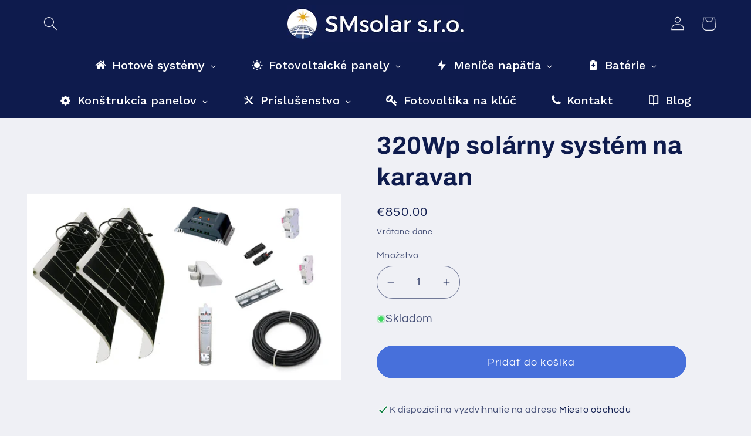

--- FILE ---
content_type: text/html; charset=utf-8
request_url: https://smsolar.sk/products/320wp-solarny-system-na-karavan
body_size: 55618
content:
<!doctype html>
<html class="no-js" lang="sk">
  <head>
	<script id="pandectes-rules">   /* PANDECTES-GDPR: DO NOT MODIFY AUTO GENERATED CODE OF THIS SCRIPT */      window.PandectesSettings = {"store":{"id":59232551092,"plan":"plus","theme":"Refresh","primaryLocale":"en","adminMode":false},"tsPublished":1712168390,"declaration":{"showPurpose":false,"showProvider":false,"declIntroText":"Súbory cookie používame na optimalizáciu funkčnosti webových stránok, analýzu výkonu a poskytovanie prispôsobeného zážitku. Niektoré súbory cookie sú nevyhnutné na správne fungovanie a fungovanie webovej stránky. Tieto súbory cookie nemožno zakázať. V tomto okne môžete spravovať preferencie súborov cookie.","showDateGenerated":true},"language":{"languageMode":"Single","fallbackLanguage":"sk","languageDetection":"browser","languagesSupported":[]},"texts":{"managed":{"headerText":{"sk":"Rešpektujeme vaše súkromie"},"consentText":{"sk":"Tento web používa cookies, aby vám zaistil ten najlepší zážitok.\nNa prispôsobenie obsahu a reklám, poskytovanie funkcií sociálnych médií a analýzu návštevnosti používame súbory cookie. Informácie o tom, ako používate naše webové stránky, poskytujeme aj našim partnerom v oblasti sociálnych médií, inzercie a analýzy."},"dismissButtonText":{"sk":"Ok"},"linkText":{"sk":"Uč sa viac"},"imprintText":{"sk":"odtlačok"},"preferencesButtonText":{"sk":"Predvoľby"},"allowButtonText":{"sk":"Súhlasiť"},"denyButtonText":{"sk":"Odmietnuť"},"leaveSiteButtonText":{"sk":"Opustiť tento web"},"cookiePolicyText":{"sk":"Zásady používania súborov cookie"},"preferencesPopupTitleText":{"sk":"Spravujte predvoľby súhlasu"},"preferencesPopupIntroText":{"sk":"Cookies používame na optimalizáciu funkcií webových stránok, analýzu výkonu a poskytovanie personalizovaného zážitku. Niektoré súbory cookie sú nevyhnutné pre správnu funkciu a správnu funkciu webovej stránky. Tieto súbory cookie nemožno zakázať. V tomto okne môžete spravovať svoje preferencie súborov cookie."},"preferencesPopupCloseButtonText":{"sk":"Zavrieť"},"preferencesPopupAcceptAllButtonText":{"sk":"Prijať všetko"},"preferencesPopupRejectAllButtonText":{"sk":"Odmietnuť všetky"},"preferencesPopupSaveButtonText":{"sk":"Uložiť predvoľby"},"accessSectionTitleText":{"sk":"Prenos dát"},"accessSectionParagraphText":{"sk":"Máte právo mať kedykoľvek prístup k svojim údajom."},"rectificationSectionTitleText":{"sk":"Oprava údajov"},"rectificationSectionParagraphText":{"sk":"Máte právo požiadať o aktualizáciu svojich údajov, kedykoľvek to považujete za vhodné."},"erasureSectionTitleText":{"sk":"Právo byť zabudnutý"},"erasureSectionParagraphText":{"sk":"Máte právo požiadať o vymazanie všetkých svojich údajov. Potom už nebudete mať prístup k svojmu účtu."},"declIntroText":{"sk":"Súbory cookie používame na optimalizáciu funkčnosti webových stránok, analýzu výkonu a poskytovanie prispôsobeného zážitku. Niektoré súbory cookie sú nevyhnutné na správne fungovanie a fungovanie webovej stránky. Tieto súbory cookie nemožno zakázať. V tomto okne môžete spravovať preferencie súborov cookie."}},"categories":{"strictlyNecessaryCookiesTitleText":{"sk":"Nevyhnutne potrebné cookies"},"functionalityCookiesTitleText":{"sk":"Funkčné cookies"},"performanceCookiesTitleText":{"sk":"Výkonnostné súbory cookie"},"targetingCookiesTitleText":{"sk":"Zacielenie na cookies"},"unclassifiedCookiesTitleText":{"sk":"Neklasifikované cookies"},"strictlyNecessaryCookiesDescriptionText":{"sk":"Tieto súbory cookie sú nevyhnutné na to, aby ste sa mohli pohybovať po webovej stránke a používať jej funkcie, ako napríklad prístup do bezpečných oblastí webovej stránky. Webová stránka nemôže bez týchto súborov cookie správne fungovať."},"functionalityCookiesDescriptionText":{"sk":"Tieto súbory cookie umožňujú stránkam poskytovať rozšírené funkcie a prispôsobenie. Môžeme ich nastaviť my alebo poskytovatelia tretích strán, ktorých služby sme pridali na naše stránky. Ak tieto súbory cookie nepovolíte, niektoré alebo všetky tieto služby nemusia fungovať správne."},"performanceCookiesDescriptionText":{"sk":"Tieto súbory cookie nám umožňujú monitorovať a zlepšovať výkonnosť našich webových stránok. Umožňujú nám napríklad počítať návštevy, identifikovať zdroje návštevnosti a zistiť, ktoré časti stránky sú najobľúbenejšie."},"targetingCookiesDescriptionText":{"sk":"Tieto súbory cookie môžu byť nastavené prostredníctvom našich stránok našimi reklamnými partnermi. Tieto spoločnosti ich môžu použiť na vytvorenie profilu vašich záujmov a zobrazenie relevantných reklám na iných stránkach. Neuchovávajú priamo osobné informácie, ale sú založené na jedinečnej identifikácii vášho prehliadača a internetového zariadenia. Pokiaľ tieto cookies nepovolíte, dočkáte sa menej cielenej reklamy."},"unclassifiedCookiesDescriptionText":{"sk":"Neklasifikované cookies sú cookies, ktoré v súčasnosti klasifikujeme, spoločne s poskytovateľmi jednotlivých cookies."}},"auto":{"declName":{"sk":"názov"},"declPath":{"sk":"Cesta"},"declType":{"sk":"Napíšte"},"declDomain":{"sk":"Doména"},"declPurpose":{"sk":"Účel"},"declProvider":{"sk":"Poskytovateľ"},"declRetention":{"sk":"Retencia"},"declFirstParty":{"sk":"Hostiteľskej domény"},"declThirdParty":{"sk":"Tretia strana"},"declSeconds":{"sk":"sekúnd"},"declMinutes":{"sk":"minút"},"declHours":{"sk":"hodiny"},"declDays":{"sk":"dni"},"declMonths":{"sk":"mesiacov"},"declYears":{"sk":"rokov"},"declSession":{"sk":"Relácia"},"cookiesDetailsText":{"sk":"Podrobnosti o súboroch cookie"},"preferencesPopupAlwaysAllowedText":{"sk":"Vždy povolené"},"submitButton":{"sk":"Predložiť"},"submittingButton":{"sk":"Odosielanie ..."},"cancelButton":{"sk":"Zrušiť"},"guestsSupportInfoText":{"sk":"Ak chcete pokračovať, prihláste sa pomocou svojho zákazníckeho účtu."},"guestsSupportEmailPlaceholder":{"sk":"Emailová adresa"},"guestsSupportEmailValidationError":{"sk":"E -mail nie je platný"},"guestsSupportEmailSuccessTitle":{"sk":"Ďakujeme za vašu žiadosť"},"guestsSupportEmailFailureTitle":{"sk":"Vyskytol sa problém"},"guestsSupportEmailSuccessMessage":{"sk":"Ak ste zaregistrovaní ako zákazníci tohto obchodu, čoskoro vám príde e -mail s pokynmi, ako postupovať."},"guestsSupportEmailFailureMessage":{"sk":"Vaša žiadosť nebola odoslaná. Skúste to znova a ak problém pretrváva, požiadajte o pomoc vlastníka obchodu."},"confirmationSuccessTitle":{"sk":"Vaša žiadosť je overená"},"confirmationFailureTitle":{"sk":"Vyskytol sa problém"},"confirmationSuccessMessage":{"sk":"Čoskoro sa vám ozveme k vašej požiadavke."},"confirmationFailureMessage":{"sk":"Vaša požiadavka nebola overená. Skúste to znova a ak problém pretrváva, požiadajte o pomoc vlastníka obchodu"},"consentSectionTitleText":{"sk":"Váš súhlas so súbormi cookie"},"consentSectionNoConsentText":{"sk":"Nesúhlasili ste so zásadami súborov cookie tejto webovej stránky."},"consentSectionConsentedText":{"sk":"Súhlasili ste so zásadami súborov cookie tejto webovej stránky na"},"consentStatus":{"sk":"Preferencia súhlasu"},"consentDate":{"sk":"Dátum súhlasu"},"consentId":{"sk":"ID súhlasu"},"consentSectionChangeConsentActionText":{"sk":"Zmeňte preferenciu súhlasu"},"accessSectionGDPRRequestsActionText":{"sk":"Žiadosti dotknutej osoby"},"accessSectionAccountInfoActionText":{"sk":"Osobné údaje"},"accessSectionOrdersRecordsActionText":{"sk":"Objednávky"},"accessSectionDownloadReportActionText":{"sk":"Stiahnuť všetky"},"rectificationCommentPlaceholder":{"sk":"Popíšte, čo chcete aktualizovať"},"rectificationCommentValidationError":{"sk":"Vyžaduje sa komentár"},"rectificationSectionEditAccountActionText":{"sk":"Požiadať o aktualizáciu"},"erasureSectionRequestDeletionActionText":{"sk":"Požiadať o vymazanie osobných údajov"}}},"library":{"previewMode":false,"fadeInTimeout":0,"defaultBlocked":7,"showLink":true,"showImprintLink":false,"enabled":true,"cookie":{"name":"_pandectes_gdpr","expiryDays":365,"secure":true,"domain":""},"dismissOnScroll":false,"dismissOnWindowClick":false,"dismissOnTimeout":false,"palette":{"popup":{"background":"#FFFCFC","backgroundForCalculations":{"a":1,"b":252,"g":252,"r":255},"text":"#404040"},"button":{"background":"#00EFFF","backgroundForCalculations":{"a":1,"b":255,"g":239,"r":0},"text":"#404040","textForCalculation":{"a":1,"b":64,"g":64,"r":64},"border":"transparent"}},"content":{"href":"https://smsolar.myshopify.com/policies/privacy-policy","imprintHref":"/","close":"&#10005;","target":"","logo":"<img class=\"cc-banner-logo\" height=\"80\" width=\"80\" src=\"https://cdn.shopify.com/s/files/1/0592/3255/1092/t/8/assets/pandectes-logo.png?v=1688993374\" alt=\"SMsolar\" />"},"window":"<div role=\"dialog\" aria-live=\"polite\" aria-label=\"cookieconsent\" aria-describedby=\"cookieconsent:desc\" id=\"pandectes-banner\" class=\"cc-window-wrapper cc-popup-wrapper\"><div class=\"pd-cookie-banner-window cc-window {{classes}}\"><!--googleoff: all-->{{children}}<!--googleon: all--></div></div>","compliance":{"opt-both":"<div class=\"cc-compliance cc-highlight\">{{deny}}{{allow}}</div>"},"type":"opt-both","layouts":{"basic":"{{logo}}{{messagelink}}{{compliance}}{{close}}"},"position":"popup","theme":"classic","revokable":true,"animateRevokable":false,"revokableReset":false,"revokableLogoUrl":"https://cdn.shopify.com/s/files/1/0592/3255/1092/t/8/assets/pandectes-reopen-logo.png?v=1688993375","revokablePlacement":"bottom-left","revokableMarginHorizontal":15,"revokableMarginVertical":15,"static":false,"autoAttach":true,"hasTransition":true,"blacklistPage":[""]},"geolocation":{"brOnly":false,"caOnly":false,"euOnly":false,"jpOnly":false,"thOnly":false,"canadaOnly":false,"globalVisibility":true},"dsr":{"guestsSupport":false,"accessSectionDownloadReportAuto":false},"banner":{"resetTs":1688993372,"extraCss":"        .cc-banner-logo {max-width: 38em!important;}    @media(min-width: 768px) {.cc-window.cc-floating{max-width: 38em!important;width: 38em!important;}}    .cc-message, .pd-cookie-banner-window .cc-header, .cc-logo {text-align: center}    .cc-window-wrapper{z-index: 2147483647;-webkit-transition: opacity 1s ease;  transition: opacity 1s ease;}    .cc-window{padding: 39px!important;z-index: 2147483647;font-size: 20px!important;font-family: inherit;}    .pd-cookie-banner-window .cc-header{font-size: 20px!important;font-family: inherit;}    .pd-cp-ui{font-family: inherit; background-color: #FFFCFC;color:#404040;}    button.pd-cp-btn, a.pd-cp-btn{background-color:#00EFFF;color:#404040!important;}    input + .pd-cp-preferences-slider{background-color: rgba(64, 64, 64, 0.3)}    .pd-cp-scrolling-section::-webkit-scrollbar{background-color: rgba(64, 64, 64, 0.3)}    input:checked + .pd-cp-preferences-slider{background-color: rgba(64, 64, 64, 1)}    .pd-cp-scrolling-section::-webkit-scrollbar-thumb {background-color: rgba(64, 64, 64, 1)}    .pd-cp-ui-close{color:#404040;}    .pd-cp-preferences-slider:before{background-color: #FFFCFC}    .pd-cp-title:before {border-color: #404040!important}    .pd-cp-preferences-slider{background-color:#404040}    .pd-cp-toggle{color:#404040!important}    @media(max-width:699px) {.pd-cp-ui-close-top svg {fill: #404040}}    .pd-cp-toggle:hover,.pd-cp-toggle:visited,.pd-cp-toggle:active{color:#404040!important}    .pd-cookie-banner-window {box-shadow: 0 0 18px rgb(0 0 0 / 20%);}  ","customJavascript":null,"showPoweredBy":false,"hybridStrict":false,"cookiesBlockedByDefault":"7","isActive":true,"implicitSavePreferences":false,"cookieIcon":false,"blockBots":false,"showCookiesDetails":false,"hasTransition":true,"blockingPage":false,"showOnlyLandingPage":false,"leaveSiteUrl":"https://www.google.com","linkRespectStoreLang":false},"cookies":{"0":[{"name":"keep_alive","domain":"smsolar.sk","path":"/","provider":"Shopify","firstParty":true,"retention":"30 minute(s)","expires":30,"unit":"declMinutes","purpose":{"sk":"Used in connection with buyer localization."}},{"name":"_cmp_a","domain":".smsolar.sk","path":"/","provider":"Shopify","firstParty":true,"retention":"24 hour(s)","expires":24,"unit":"declHours","purpose":{"sk":"Used for managing customer privacy settings."}},{"name":"secure_customer_sig","domain":"smsolar.sk","path":"/","provider":"Shopify","firstParty":true,"retention":"1 year(s)","expires":1,"unit":"declYears","purpose":{"sk":"Used in connection with customer login."}},{"name":"_secure_session_id","domain":"smsolar.sk","path":"/","provider":"Shopify","firstParty":true,"retention":"24 hour(s)","expires":24,"unit":"declHours","purpose":{"sk":"Used in connection with navigation through a storefront."}},{"name":"localization","domain":"smsolar.sk","path":"/","provider":"Shopify","firstParty":true,"retention":"1 year(s)","expires":1,"unit":"declYears","purpose":{"sk":"Shopify store localization"}}],"1":[],"2":[{"name":"_shopify_s","domain":".smsolar.sk","path":"/","provider":"Shopify","firstParty":true,"retention":"30 minute(s)","expires":30,"unit":"declMinutes","purpose":{"sk":"Shopify analytics."}},{"name":"_y","domain":".smsolar.sk","path":"/","provider":"Shopify","firstParty":true,"retention":"1 year(s)","expires":1,"unit":"declYears","purpose":{"sk":"Shopify analytics."}},{"name":"_orig_referrer","domain":".smsolar.sk","path":"/","provider":"Shopify","firstParty":true,"retention":"14 day(s)","expires":14,"unit":"declDays","purpose":{"sk":"Tracks landing pages."}},{"name":"_landing_page","domain":".smsolar.sk","path":"/","provider":"Shopify","firstParty":true,"retention":"14 day(s)","expires":14,"unit":"declDays","purpose":{"sk":"Tracks landing pages."}},{"name":"_shopify_y","domain":".smsolar.sk","path":"/","provider":"Shopify","firstParty":true,"retention":"1 year(s)","expires":1,"unit":"declYears","purpose":{"sk":"Shopify analytics."}},{"name":"_s","domain":".smsolar.sk","path":"/","provider":"Shopify","firstParty":true,"retention":"30 minute(s)","expires":30,"unit":"declMinutes","purpose":{"sk":"Shopify analytics."}},{"name":"__cf_bm","domain":".smsolar.sk","path":"/","provider":"CloudFlare","firstParty":true,"retention":"30 minute(s)","expires":30,"unit":"declMinutes","purpose":{"sk":"Used to manage incoming traffic that matches criteria associated with bots."}},{"name":"__cf_bm","domain":".cdn.shopify.com","path":"/","provider":"CloudFlare","firstParty":true,"retention":"30 minute(s)","expires":30,"unit":"declMinutes","purpose":{"sk":"Used to manage incoming traffic that matches criteria associated with bots."}},{"name":"_ga_F2FXVHYRDC","domain":".smsolar.sk","path":"/","provider":"Google","firstParty":true,"retention":"1 year(s)","expires":1,"unit":"declYears","purpose":{"sk":"Cookie is set by Google Analytics with unknown functionality"}},{"name":"_shopify_sa_t","domain":".smsolar.sk","path":"/","provider":"Shopify","firstParty":true,"retention":"30 minute(s)","expires":30,"unit":"declMinutes","purpose":{"sk":"Shopify analytics relating to marketing & referrals."}},{"name":"_ga_XLWJ2028L2","domain":".smsolar.sk","path":"/","provider":"Google","firstParty":true,"retention":"1 year(s)","expires":1,"unit":"declYears","purpose":{"sk":"Cookie is set by Google Analytics with unknown functionality"}},{"name":"_shopify_sa_p","domain":".smsolar.sk","path":"/","provider":"Shopify","firstParty":true,"retention":"30 minute(s)","expires":30,"unit":"declMinutes","purpose":{"sk":"Shopify analytics relating to marketing & referrals."}},{"name":"_ga","domain":".smsolar.sk","path":"/","provider":"Google","firstParty":true,"retention":"1 year(s)","expires":1,"unit":"declYears","purpose":{"sk":"Cookie is set by Google Analytics with unknown functionality"}}],"4":[{"name":"_fbp","domain":".smsolar.sk","path":"/","provider":"Facebook","firstParty":true,"retention":"90 day(s)","expires":90,"unit":"declDays","purpose":{"sk":"Cookie is placed by Facebook to track visits across websites."}},{"name":"IDE","domain":".doubleclick.net","path":"/","provider":"Google","firstParty":true,"retention":"1 year(s)","expires":1,"unit":"declYears","purpose":{"sk":"To measure the visitors’ actions after they click through from an advert. Expires after 1 year."}},{"name":"_ama","domain":"smsolar.sk","path":"/","provider":"Optimizely","firstParty":true,"retention":"1 year(s)","expires":1,"unit":"declYears","purpose":{"sk":"Used by Optimizely service."}},{"name":"_gcl_au","domain":".smsolar.sk","path":"/","provider":"Google","firstParty":true,"retention":"90 day(s)","expires":90,"unit":"declDays","purpose":{"sk":"Cookie is placed by Google Tag Manager to track conversions."}},{"name":"test_cookie","domain":".doubleclick.net","path":"/","provider":"Google","firstParty":true,"retention":"15 minute(s)","expires":15,"unit":"declMinutes","purpose":{"sk":"To measure the visitors’ actions after they click through from an advert. Expires after each visit."}}],"8":[{"name":"PifyApp-RequestHost","domain":"smsolar.sk","path":"/","provider":"Unknown","firstParty":true,"retention":"15 day(s)","expires":15,"unit":"declDays","purpose":{"sk":""}}]},"blocker":{"isActive":false,"googleConsentMode":{"id":"","analyticsId":"","adwordsId":"","isActive":true,"adStorageCategory":4,"analyticsStorageCategory":2,"personalizationStorageCategory":1,"functionalityStorageCategory":1,"customEvent":true,"securityStorageCategory":0,"redactData":true,"urlPassthrough":false,"dataLayerProperty":"dataLayer","waitForUpdate":0,"useNativeChannel":false},"facebookPixel":{"id":"","isActive":false,"ldu":false},"rakuten":{"isActive":false,"cmp":false,"ccpa":false},"klaviyoIsActive":false,"gpcIsActive":false,"defaultBlocked":7,"patterns":{"whiteList":[],"blackList":{"1":[],"2":[],"4":[],"8":[]},"iframesWhiteList":[],"iframesBlackList":{"1":[],"2":[],"4":[],"8":[]},"beaconsWhiteList":[],"beaconsBlackList":{"1":[],"2":[],"4":[],"8":[]}}}}      !function(){"use strict";window.PandectesRules=window.PandectesRules||{},window.PandectesRules.manualBlacklist={1:[],2:[],4:[]},window.PandectesRules.blacklistedIFrames={1:[],2:[],4:[]},window.PandectesRules.blacklistedCss={1:[],2:[],4:[]},window.PandectesRules.blacklistedBeacons={1:[],2:[],4:[]};var e="javascript/blocked",t="_pandectes_gdpr";function n(e){return new RegExp(e.replace(/[/\\.+?$()]/g,"\\$&").replace("*","(.*)"))}var a=function(e){try{return JSON.parse(e)}catch(e){return!1}},r=function(e){var t=arguments.length>1&&void 0!==arguments[1]?arguments[1]:"log",n=new URLSearchParams(window.location.search);n.get("log")&&console[t]("PandectesRules: ".concat(e))};function o(e){var t=document.createElement("script");t.async=!0,t.src=e,document.head.appendChild(t)}function i(e,t){var n=Object.keys(e);if(Object.getOwnPropertySymbols){var a=Object.getOwnPropertySymbols(e);t&&(a=a.filter((function(t){return Object.getOwnPropertyDescriptor(e,t).enumerable}))),n.push.apply(n,a)}return n}function s(e){for(var t=1;t<arguments.length;t++){var n=null!=arguments[t]?arguments[t]:{};t%2?i(Object(n),!0).forEach((function(t){l(e,t,n[t])})):Object.getOwnPropertyDescriptors?Object.defineProperties(e,Object.getOwnPropertyDescriptors(n)):i(Object(n)).forEach((function(t){Object.defineProperty(e,t,Object.getOwnPropertyDescriptor(n,t))}))}return e}function c(e){return c="function"==typeof Symbol&&"symbol"==typeof Symbol.iterator?function(e){return typeof e}:function(e){return e&&"function"==typeof Symbol&&e.constructor===Symbol&&e!==Symbol.prototype?"symbol":typeof e},c(e)}function l(e,t,n){return t in e?Object.defineProperty(e,t,{value:n,enumerable:!0,configurable:!0,writable:!0}):e[t]=n,e}function d(e,t){return function(e){if(Array.isArray(e))return e}(e)||function(e,t){var n=null==e?null:"undefined"!=typeof Symbol&&e[Symbol.iterator]||e["@@iterator"];if(null==n)return;var a,r,o=[],i=!0,s=!1;try{for(n=n.call(e);!(i=(a=n.next()).done)&&(o.push(a.value),!t||o.length!==t);i=!0);}catch(e){s=!0,r=e}finally{try{i||null==n.return||n.return()}finally{if(s)throw r}}return o}(e,t)||f(e,t)||function(){throw new TypeError("Invalid attempt to destructure non-iterable instance.\nIn order to be iterable, non-array objects must have a [Symbol.iterator]() method.")}()}function u(e){return function(e){if(Array.isArray(e))return p(e)}(e)||function(e){if("undefined"!=typeof Symbol&&null!=e[Symbol.iterator]||null!=e["@@iterator"])return Array.from(e)}(e)||f(e)||function(){throw new TypeError("Invalid attempt to spread non-iterable instance.\nIn order to be iterable, non-array objects must have a [Symbol.iterator]() method.")}()}function f(e,t){if(e){if("string"==typeof e)return p(e,t);var n=Object.prototype.toString.call(e).slice(8,-1);return"Object"===n&&e.constructor&&(n=e.constructor.name),"Map"===n||"Set"===n?Array.from(e):"Arguments"===n||/^(?:Ui|I)nt(?:8|16|32)(?:Clamped)?Array$/.test(n)?p(e,t):void 0}}function p(e,t){(null==t||t>e.length)&&(t=e.length);for(var n=0,a=new Array(t);n<t;n++)a[n]=e[n];return a}var g=window.PandectesRulesSettings||window.PandectesSettings,y=!(void 0===window.dataLayer||!Array.isArray(window.dataLayer)||!window.dataLayer.some((function(e){return"pandectes_full_scan"===e.event}))),h=function(){var e,n=arguments.length>0&&void 0!==arguments[0]?arguments[0]:t,r="; "+document.cookie,o=r.split("; "+n+"=");if(o.length<2)e={};else{var i=o.pop(),s=i.split(";");e=window.atob(s.shift())}var c=a(e);return!1!==c?c:e}(),v=g.banner.isActive,w=g.blocker,m=w.defaultBlocked,b=w.patterns,k=h&&null!==h.preferences&&void 0!==h.preferences?h.preferences:null,_=y?0:v?null===k?m:k:0,L={1:0==(1&_),2:0==(2&_),4:0==(4&_)},S=b.blackList,C=b.whiteList,P=b.iframesBlackList,A=b.iframesWhiteList,E=b.beaconsBlackList,O=b.beaconsWhiteList,B={blackList:[],whiteList:[],iframesBlackList:{1:[],2:[],4:[],8:[]},iframesWhiteList:[],beaconsBlackList:{1:[],2:[],4:[],8:[]},beaconsWhiteList:[]};[1,2,4].map((function(e){var t;L[e]||((t=B.blackList).push.apply(t,u(S[e].length?S[e].map(n):[])),B.iframesBlackList[e]=P[e].length?P[e].map(n):[],B.beaconsBlackList[e]=E[e].length?E[e].map(n):[])})),B.whiteList=C.length?C.map(n):[],B.iframesWhiteList=A.length?A.map(n):[],B.beaconsWhiteList=O.length?O.map(n):[];var j={scripts:[],iframes:{1:[],2:[],4:[]},beacons:{1:[],2:[],4:[]},css:{1:[],2:[],4:[]}},I=function(t,n){return t&&(!n||n!==e)&&(!B.blackList||B.blackList.some((function(e){return e.test(t)})))&&(!B.whiteList||B.whiteList.every((function(e){return!e.test(t)})))},R=function(e){var t=e.getAttribute("src");return B.blackList&&B.blackList.every((function(e){return!e.test(t)}))||B.whiteList&&B.whiteList.some((function(e){return e.test(t)}))},N=function(e,t){var n=B.iframesBlackList[t],a=B.iframesWhiteList;return e&&(!n||n.some((function(t){return t.test(e)})))&&(!a||a.every((function(t){return!t.test(e)})))},T=function(e,t){var n=B.beaconsBlackList[t],a=B.beaconsWhiteList;return e&&(!n||n.some((function(t){return t.test(e)})))&&(!a||a.every((function(t){return!t.test(e)})))},x=new MutationObserver((function(e){for(var t=0;t<e.length;t++)for(var n=e[t].addedNodes,a=0;a<n.length;a++){var r=n[a],o=r.dataset&&r.dataset.cookiecategory;if(1===r.nodeType&&"LINK"===r.tagName){var i=r.dataset&&r.dataset.href;if(i&&o)switch(o){case"functionality":case"C0001":j.css[1].push(i);break;case"performance":case"C0002":j.css[2].push(i);break;case"targeting":case"C0003":j.css[4].push(i)}}}})),D=new MutationObserver((function(t){for(var n=0;n<t.length;n++)for(var a=t[n].addedNodes,r=function(t){var n=a[t],r=n.src||n.dataset&&n.dataset.src,o=n.dataset&&n.dataset.cookiecategory;if(1===n.nodeType&&"IFRAME"===n.tagName){if(r){var i=!1;N(r,1)||"functionality"===o||"C0001"===o?(i=!0,j.iframes[1].push(r)):N(r,2)||"performance"===o||"C0002"===o?(i=!0,j.iframes[2].push(r)):(N(r,4)||"targeting"===o||"C0003"===o)&&(i=!0,j.iframes[4].push(r)),i&&(n.removeAttribute("src"),n.setAttribute("data-src",r))}}else if(1===n.nodeType&&"IMG"===n.tagName){if(r){var s=!1;T(r,1)?(s=!0,j.beacons[1].push(r)):T(r,2)?(s=!0,j.beacons[2].push(r)):T(r,4)&&(s=!0,j.beacons[4].push(r)),s&&(n.removeAttribute("src"),n.setAttribute("data-src",r))}}else if(1===n.nodeType&&"LINK"===n.tagName){var c=n.dataset&&n.dataset.href;if(c&&o)switch(o){case"functionality":case"C0001":j.css[1].push(c);break;case"performance":case"C0002":j.css[2].push(c);break;case"targeting":case"C0003":j.css[4].push(c)}}else if(1===n.nodeType&&"SCRIPT"===n.tagName){var l=n.type,d=!1;if(I(r,l))d=!0;else if(r&&o)switch(o){case"functionality":case"C0001":d=!0,window.PandectesRules.manualBlacklist[1].push(r);break;case"performance":case"C0002":d=!0,window.PandectesRules.manualBlacklist[2].push(r);break;case"targeting":case"C0003":d=!0,window.PandectesRules.manualBlacklist[4].push(r)}if(d){j.scripts.push([n,l]),n.type=e;n.addEventListener("beforescriptexecute",(function t(a){n.getAttribute("type")===e&&a.preventDefault(),n.removeEventListener("beforescriptexecute",t)})),n.parentElement&&n.parentElement.removeChild(n)}}},o=0;o<a.length;o++)r(o)})),M=document.createElement,z={src:Object.getOwnPropertyDescriptor(HTMLScriptElement.prototype,"src"),type:Object.getOwnPropertyDescriptor(HTMLScriptElement.prototype,"type")};window.PandectesRules.unblockCss=function(e){var t=j.css[e]||[];t.length&&r("Unblocking CSS for ".concat(e)),t.forEach((function(e){var t=document.querySelector('link[data-href^="'.concat(e,'"]'));t.removeAttribute("data-href"),t.href=e})),j.css[e]=[]},window.PandectesRules.unblockIFrames=function(e){var t=j.iframes[e]||[];t.length&&r("Unblocking IFrames for ".concat(e)),B.iframesBlackList[e]=[],t.forEach((function(e){var t=document.querySelector('iframe[data-src^="'.concat(e,'"]'));t.removeAttribute("data-src"),t.src=e})),j.iframes[e]=[]},window.PandectesRules.unblockBeacons=function(e){var t=j.beacons[e]||[];t.length&&r("Unblocking Beacons for ".concat(e)),B.beaconsBlackList[e]=[],t.forEach((function(e){var t=document.querySelector('img[data-src^="'.concat(e,'"]'));t.removeAttribute("data-src"),t.src=e})),j.beacons[e]=[]},window.PandectesRules.unblockInlineScripts=function(e){var t=1===e?"functionality":2===e?"performance":"targeting";document.querySelectorAll('script[type="javascript/blocked"][data-cookiecategory="'.concat(t,'"]')).forEach((function(e){var t=e.textContent;e.parentNode.removeChild(e);var n=document.createElement("script");n.type="text/javascript",n.textContent=t,document.body.appendChild(n)}))},window.PandectesRules.unblock=function(t){t.length<1?(B.blackList=[],B.whiteList=[],B.iframesBlackList=[],B.iframesWhiteList=[]):(B.blackList&&(B.blackList=B.blackList.filter((function(e){return t.every((function(t){return"string"==typeof t?!e.test(t):t instanceof RegExp?e.toString()!==t.toString():void 0}))}))),B.whiteList&&(B.whiteList=[].concat(u(B.whiteList),u(t.map((function(e){if("string"==typeof e){var t=".*"+n(e)+".*";if(B.whiteList.every((function(e){return e.toString()!==t.toString()})))return new RegExp(t)}else if(e instanceof RegExp&&B.whiteList.every((function(t){return t.toString()!==e.toString()})))return e;return null})).filter(Boolean)))));for(var a=document.querySelectorAll('script[type="'.concat(e,'"]')),o=0;o<a.length;o++){var i=a[o];R(i)&&(j.scripts.push([i,"application/javascript"]),i.parentElement.removeChild(i))}var s=0;u(j.scripts).forEach((function(e,t){var n=d(e,2),a=n[0],r=n[1];if(R(a)){for(var o=document.createElement("script"),i=0;i<a.attributes.length;i++){var c=a.attributes[i];"src"!==c.name&&"type"!==c.name&&o.setAttribute(c.name,a.attributes[i].value)}o.setAttribute("src",a.src),o.setAttribute("type",r||"application/javascript"),document.head.appendChild(o),j.scripts.splice(t-s,1),s++}})),0==B.blackList.length&&0===B.iframesBlackList[1].length&&0===B.iframesBlackList[2].length&&0===B.iframesBlackList[4].length&&0===B.beaconsBlackList[1].length&&0===B.beaconsBlackList[2].length&&0===B.beaconsBlackList[4].length&&(r("Disconnecting observers"),D.disconnect(),x.disconnect())};var W,F,U=g.store.adminMode,q=g.blocker,J=q.defaultBlocked;W=function(){!function(){var e=window.Shopify.trackingConsent;if(!1!==e.shouldShowBanner()||null!==k||7!==J)try{var t=U&&!(window.Shopify&&window.Shopify.AdminBarInjector),n={preferences:0==(1&_)||y||t,analytics:0==(2&_)||y||t,marketing:0==(4&_)||y||t};e.firstPartyMarketingAllowed()===n.marketing&&e.analyticsProcessingAllowed()===n.analytics&&e.preferencesProcessingAllowed()===n.preferences||(n.sale_of_data=n.marketing,e.setTrackingConsent(n,(function(e){e&&e.error?r("Shopify.customerPrivacy API - failed to setTrackingConsent"):r("setTrackingConsent(".concat(JSON.stringify(n),")"))})))}catch(e){r("Shopify.customerPrivacy API - exception")}}(),function(){var e=window.Shopify.trackingConsent,t=e.currentVisitorConsent();if(q.gpcIsActive&&"CCPA"===e.getRegulation()&&"no"===t.gpc&&"yes"!==t.sale_of_data){var n={sale_of_data:!1};e.setTrackingConsent(n,(function(e){e&&e.error?r("Shopify.customerPrivacy API - failed to setTrackingConsent({".concat(JSON.stringify(n),")")):r("setTrackingConsent(".concat(JSON.stringify(n),")"))}))}}()},F=null,window.Shopify&&window.Shopify.loadFeatures&&window.Shopify.trackingConsent?W():F=setInterval((function(){window.Shopify&&window.Shopify.loadFeatures&&(clearInterval(F),window.Shopify.loadFeatures([{name:"consent-tracking-api",version:"0.1"}],(function(e){e?r("Shopify.customerPrivacy API - failed to load"):(r("shouldShowBanner() -> ".concat(window.Shopify.trackingConsent.shouldShowBanner()," | saleOfDataRegion() -> ").concat(window.Shopify.trackingConsent.saleOfDataRegion())),W())})))}),10);var G=g.banner.isActive,H=g.blocker.googleConsentMode,$=H.isActive,K=H.customEvent,V=H.id,Y=void 0===V?"":V,Q=H.analyticsId,X=void 0===Q?"":Q,Z=H.adwordsId,ee=void 0===Z?"":Z,te=H.redactData,ne=H.urlPassthrough,ae=H.adStorageCategory,re=H.analyticsStorageCategory,oe=H.functionalityStorageCategory,ie=H.personalizationStorageCategory,se=H.securityStorageCategory,ce=H.dataLayerProperty,le=void 0===ce?"dataLayer":ce,de=H.waitForUpdate,ue=void 0===de?0:de,fe=H.useNativeChannel,pe=void 0!==fe&&fe;function ge(){window[le].push(arguments)}window[le]=window[le]||[];var ye,he,ve={hasInitialized:!1,useNativeChannel:!1,ads_data_redaction:!1,url_passthrough:!1,data_layer_property:"dataLayer",storage:{ad_storage:"granted",ad_user_data:"granted",ad_personalization:"granted",analytics_storage:"granted",functionality_storage:"granted",personalization_storage:"granted",security_storage:"granted"}};if(G&&$){var we=0==(_&ae)?"granted":"denied",me=0==(_&re)?"granted":"denied",be=0==(_&oe)?"granted":"denied",ke=0==(_&ie)?"granted":"denied",_e=0==(_&se)?"granted":"denied";ve.hasInitialized=!0,ve.useNativeChannel=pe,ve.ads_data_redaction="denied"===we&&te,ve.url_passthrough=ne,ve.storage.ad_storage=we,ve.storage.ad_user_data=we,ve.storage.ad_personalization=we,ve.storage.analytics_storage=me,ve.storage.functionality_storage=be,ve.storage.personalization_storage=ke,ve.storage.security_storage=_e,ue&&(ve.storage.wait_for_update="denied"===me||"denied"===we?ue:0),ve.data_layer_property=le||"dataLayer",ve.ads_data_redaction&&ge("set","ads_data_redaction",ve.ads_data_redaction),ve.url_passthrough&&ge("set","url_passthrough",ve.url_passthrough),ve.useNativeChannel&&(window[le].push=function(){for(var e=!1,t=arguments.length,n=new Array(t),a=0;a<t;a++)n[a]=arguments[a];if(n&&n[0]){var r=n[0][0],o=n[0][1],i=n[0][2],s=i&&"object"===c(i)&&4===Object.values(i).length&&i.ad_storage&&i.analytics_storage&&i.ad_user_data&&i.ad_personalization;if("consent"===r&&s)if("default"===o)i.functionality_storage=ve.storage.functionality_storage,i.personalization_storage=ve.storage.personalization_storage,i.security_storage="granted",ve.storage.wait_for_update&&(i.wait_for_update=ve.storage.wait_for_update),e=!0;else if("update"===o){try{var l=window.Shopify.customerPrivacy.preferencesProcessingAllowed()?"granted":"denied";i.functionality_storage=l,i.personalization_storage=l}catch(e){}i.security_storage="granted"}}var d=Array.prototype.push.apply(this,n);return e&&window.dispatchEvent(new CustomEvent("PandectesEvent_NativeApp")),d}),pe?window.addEventListener("PandectesEvent_NativeApp",Le):Le()}function Le(){!1===pe?(console.log("Pandectes: Google Consent Mode (av2)"),ge("consent","default",ve.storage)):console.log("Pandectes: Google Consent Mode (av2nc)"),(Y.length||X.length||ee.length)&&(window[ve.data_layer_property].push({"pandectes.start":(new Date).getTime(),event:"pandectes-rules.min.js"}),(X.length||ee.length)&&ge("js",new Date));var e="https://www.googletagmanager.com";if(Y.length){var t=Y.split(",");window[ve.data_layer_property].push({"gtm.start":(new Date).getTime(),event:"gtm.js"});for(var n=0;n<t.length;n++){var a="dataLayer"!==ve.data_layer_property?"&l=".concat(ve.data_layer_property):"";o("".concat(e,"/gtm.js?id=").concat(t[n].trim()).concat(a))}}if(X.length)for(var r=X.split(","),i=0;i<r.length;i++){var s=r[i].trim();s.length&&(o("".concat(e,"/gtag/js?id=").concat(s)),ge("config",s,{send_page_view:!1}))}if(ee.length)for(var c=ee.split(","),l=0;l<c.length;l++){var d=c[l].trim();d.length&&(o("".concat(e,"/gtag/js?id=").concat(d)),ge("config",d,{allow_enhanced_conversions:!0}))}pe&&window.removeEventListener("PandectesEvent_NativeApp",Le)}G&&K&&(he=7===(ye=_)?"deny":0===ye?"allow":"mixed",window[le].push({event:"Pandectes_Consent_Update",pandectes_status:he,pandectes_categories:{C0000:"allow",C0001:L[1]?"allow":"deny",C0002:L[2]?"allow":"deny",C0003:L[4]?"allow":"deny"}}));var Se=g.blocker,Ce=Se.klaviyoIsActive,Pe=Se.googleConsentMode.adStorageCategory;Ce&&window.addEventListener("PandectesEvent_OnConsent",(function(e){var t=e.detail.preferences;if(null!=t){var n=0==(t&Pe)?"granted":"denied";void 0!==window.klaviyo&&window.klaviyo.isIdentified()&&window.klaviyo.push(["identify",{ad_personalization:n,ad_user_data:n}])}})),g.banner.revokableTrigger&&window.addEventListener("PandectesEvent_OnInitialize",(function(){document.querySelectorAll('[href*="#reopenBanner"]').forEach((function(e){e.onclick=function(e){e.preventDefault(),window.Pandectes.fn.revokeConsent()}}))})),window.PandectesRules.gcm=ve;var Ae=g.banner.isActive,Ee=g.blocker.isActive;r("Prefs: ".concat(_," | Banner: ").concat(Ae?"on":"off"," | Blocker: ").concat(Ee?"on":"off"));var Oe=null===k&&/\/checkouts\//.test(window.location.pathname);0!==_&&!1===y&&Ee&&!Oe&&(r("Blocker will execute"),document.createElement=function(){for(var t=arguments.length,n=new Array(t),a=0;a<t;a++)n[a]=arguments[a];if("script"!==n[0].toLowerCase())return M.bind?M.bind(document).apply(void 0,n):M;var r=M.bind(document).apply(void 0,n);try{Object.defineProperties(r,{src:s(s({},z.src),{},{set:function(t){I(t,r.type)&&z.type.set.call(this,e),z.src.set.call(this,t)}}),type:s(s({},z.type),{},{get:function(){var t=z.type.get.call(this);return t===e||I(this.src,t)?null:t},set:function(t){var n=I(r.src,r.type)?e:t;z.type.set.call(this,n)}})}),r.setAttribute=function(t,n){if("type"===t){var a=I(r.src,r.type)?e:n;z.type.set.call(r,a)}else"src"===t?(I(n,r.type)&&z.type.set.call(r,e),z.src.set.call(r,n)):HTMLScriptElement.prototype.setAttribute.call(r,t,n)}}catch(e){console.warn("Yett: unable to prevent script execution for script src ",r.src,".\n",'A likely cause would be because you are using a third-party browser extension that monkey patches the "document.createElement" function.')}return r},D.observe(document.documentElement,{childList:!0,subtree:!0}),x.observe(document.documentElement,{childList:!0,subtree:!0}))}();
</script>
	

    <!-- Smartsupp Live Chat script -->
    <script>
  smartsupp('language','sk');
</script>
<script type="text/javascript">
var _smartsupp = _smartsupp || {};
_smartsupp.key = 'a480157ae58e1fb46bab13316c29d9560c447dde';
window.smartsupp||(function(d) {
  var s,c,o=smartsupp=function(){ o._.push(arguments)};o._=[];
  s=d.getElementsByTagName('script')[0];c=d.createElement('script');
  c.type='text/javascript';c.charset='utf-8';c.async=true;
  c.src='https://www.smartsuppchat.com/loader.js?';s.parentNode.insertBefore(c,s);
  
})(document);
</script>
<noscript> Powered by <a href=“https://www.smartsupp.com” target=“_blank”>Smartsupp</a></noscript>

<!-- Google Tag Manager -->
<script>(function(w,d,s,l,i){w[l]=w[l]||[];w[l].push({'gtm.start':
new Date().getTime(),event:'gtm.js'});var f=d.getElementsByTagName(s)[0],
j=d.createElement(s),dl=l!='dataLayer'?'&l='+l:'';j.async=true;j.src=
'https://www.googletagmanager.com/gtm.js?id='+i+dl;f.parentNode.insertBefore(j,f);
})(window,document,'script','dataLayer','GTM-PPPL5MW');</script>
<!-- End Google Tag Manager -->

<!-- Google Tag Manager (noscript) -->
<noscript><iframe src="https://www.googletagmanager.com/ns.html?id=GTM-PPPL5MW"
height="0" width="0" style="display:none;visibility:hidden"></iframe></noscript>
<!-- End Google Tag Manager (noscript) -->    
    
<!-- Meta Pixel Code -->
<script>
  !function(f,b,e,v,n,t,s)
  {if(f.fbq)return;n=f.fbq=function(){n.callMethod?
  n.callMethod.apply(n,arguments):n.queue.push(arguments)};
  if(!f._fbq)f._fbq=n;n.push=n;n.loaded=!0;n.version='2.0';
  n.queue=[];t=b.createElement(e);t.async=!0;
  t.src=v;s=b.getElementsByTagName(e)[0];
  s.parentNode.insertBefore(t,s)}(window, document,'script',
  'https://connect.facebook.net/en_US/fbevents.js');
  fbq('init', '142040128741383');
  fbq('track', 'PageView');
</script>
<noscript><img height="1" width="1" style="display:none"
  src="https://www.facebook.com/tr?id=142040128741383&ev=PageView&noscript=1"
/></noscript>
<!-- End Meta Pixel Code -->

<!-- Meta Pixel Code -->
<script>
!function(f,b,e,v,n,t,s)
{if(f.fbq)return;n=f.fbq=function(){n.callMethod?
n.callMethod.apply(n,arguments):n.queue.push(arguments)};
if(!f._fbq)f._fbq=n;n.push=n;n.loaded=!0;n.version='2.0';
n.queue=[];t=b.createElement(e);t.async=!0;
t.src=v;s=b.getElementsByTagName(e)[0];
s.parentNode.insertBefore(t,s)}(window, document,'script',
'https://connect.facebook.net/en_US/fbevents.js');
fbq('init', '173593921099320');
fbq('track', 'PageView');
</script>
<noscript><img height="1" width="1" style="display:none"
src="https://www.facebook.com/tr?id=173593921099320&ev=PageView&noscript=1"
/></noscript>
<!-- End Meta Pixel Code -->
    
    <meta charset="utf-8">
    <meta http-equiv="X-UA-Compatible" content="IE=edge">
    <meta name="viewport" content="width=device-width,initial-scale=1">
    <meta name="theme-color" content="">
    <link rel="canonical" href="https://smsolar.sk/products/320wp-solarny-system-na-karavan">
    <link rel="preconnect" href="https://cdn.shopify.com" crossorigin><link rel="icon" type="image/png" href="//smsolar.sk/cdn/shop/files/50841D84-05C7-4488-8145-D973CB972EC4_1_105_c_c5ef7d7b-d960-46ec-af9d-086dbac088f0.jpg?crop=center&height=32&v=1706447909&width=32"><link rel="preconnect" href="https://fonts.shopifycdn.com" crossorigin><title>
      320Wp solárny systém na karavan
 &ndash; SMsolar</title>

    
      <meta name="description" content="Solárny systém 320Wp, ktorý je vhodný na karavan, dodávku, obytný príves... dokáže napájať spotrebiče ako osvetlenie, menšiu 12V chladničku, TV a ďalšie menšie spotrebiče. Čo tento systém obsahuje ?  -MPPT Solárny Regulátor Lumiax 15A/12V -Lepidlo držiakov panela -Dvojitá káblová priechodka s krytkou -20m Solárny kábel">
    

    

<meta property="og:site_name" content="SMsolar">
<meta property="og:url" content="https://smsolar.sk/products/320wp-solarny-system-na-karavan">
<meta property="og:title" content="320Wp solárny systém na karavan">
<meta property="og:type" content="product">
<meta property="og:description" content="Solárny systém 320Wp, ktorý je vhodný na karavan, dodávku, obytný príves... dokáže napájať spotrebiče ako osvetlenie, menšiu 12V chladničku, TV a ďalšie menšie spotrebiče. Čo tento systém obsahuje ?  -MPPT Solárny Regulátor Lumiax 15A/12V -Lepidlo držiakov panela -Dvojitá káblová priechodka s krytkou -20m Solárny kábel"><meta property="og:image" content="http://smsolar.sk/cdn/shop/files/240Wp_system_na_karavan_1_1.png?v=1685605262">
  <meta property="og:image:secure_url" content="https://smsolar.sk/cdn/shop/files/240Wp_system_na_karavan_1_1.png?v=1685605262">
  <meta property="og:image:width" content="1200">
  <meta property="og:image:height" content="1200"><meta property="og:price:amount" content="850.00">
  <meta property="og:price:currency" content="EUR"><meta name="twitter:card" content="summary_large_image">
<meta name="twitter:title" content="320Wp solárny systém na karavan">
<meta name="twitter:description" content="Solárny systém 320Wp, ktorý je vhodný na karavan, dodávku, obytný príves... dokáže napájať spotrebiče ako osvetlenie, menšiu 12V chladničku, TV a ďalšie menšie spotrebiče. Čo tento systém obsahuje ?  -MPPT Solárny Regulátor Lumiax 15A/12V -Lepidlo držiakov panela -Dvojitá káblová priechodka s krytkou -20m Solárny kábel">


    <script src="//smsolar.sk/cdn/shop/t/8/assets/constants.js?v=95358004781563950421681473026" defer="defer"></script>
    <script src="//smsolar.sk/cdn/shop/t/8/assets/pubsub.js?v=2921868252632587581681473026" defer="defer"></script>
    <script src="//smsolar.sk/cdn/shop/t/8/assets/global.js?v=127210358271191040921681473026" defer="defer"></script>
    <script>window.performance && window.performance.mark && window.performance.mark('shopify.content_for_header.start');</script><meta name="google-site-verification" content="0Wq3J7KbggWWMgw41UVs15um4hrQurVlEojx_qkfZ8M">
<meta name="facebook-domain-verification" content="6lklgsc6xnimio4rzdnjcn74ql10kp">
<meta id="shopify-digital-wallet" name="shopify-digital-wallet" content="/59232551092/digital_wallets/dialog">
<link rel="alternate" type="application/json+oembed" href="https://smsolar.sk/products/320wp-solarny-system-na-karavan.oembed">
<script async="async" src="/checkouts/internal/preloads.js?locale=sk-SK"></script>
<script id="shopify-features" type="application/json">{"accessToken":"5a93b534d9247420950f9b197b900c67","betas":["rich-media-storefront-analytics"],"domain":"smsolar.sk","predictiveSearch":true,"shopId":59232551092,"locale":"sk"}</script>
<script>var Shopify = Shopify || {};
Shopify.shop = "smsolar.myshopify.com";
Shopify.locale = "sk";
Shopify.currency = {"active":"EUR","rate":"1.0"};
Shopify.country = "SK";
Shopify.theme = {"name":"Refresh","id":147290620236,"schema_name":"Refresh","schema_version":"9.0.0","theme_store_id":1567,"role":"main"};
Shopify.theme.handle = "null";
Shopify.theme.style = {"id":null,"handle":null};
Shopify.cdnHost = "smsolar.sk/cdn";
Shopify.routes = Shopify.routes || {};
Shopify.routes.root = "/";</script>
<script type="module">!function(o){(o.Shopify=o.Shopify||{}).modules=!0}(window);</script>
<script>!function(o){function n(){var o=[];function n(){o.push(Array.prototype.slice.apply(arguments))}return n.q=o,n}var t=o.Shopify=o.Shopify||{};t.loadFeatures=n(),t.autoloadFeatures=n()}(window);</script>
<script id="shop-js-analytics" type="application/json">{"pageType":"product"}</script>
<script defer="defer" async type="module" src="//smsolar.sk/cdn/shopifycloud/shop-js/modules/v2/client.init-shop-cart-sync_CG-L-Qzi.en.esm.js"></script>
<script defer="defer" async type="module" src="//smsolar.sk/cdn/shopifycloud/shop-js/modules/v2/chunk.common_B8yXDTDb.esm.js"></script>
<script type="module">
  await import("//smsolar.sk/cdn/shopifycloud/shop-js/modules/v2/client.init-shop-cart-sync_CG-L-Qzi.en.esm.js");
await import("//smsolar.sk/cdn/shopifycloud/shop-js/modules/v2/chunk.common_B8yXDTDb.esm.js");

  window.Shopify.SignInWithShop?.initShopCartSync?.({"fedCMEnabled":true,"windoidEnabled":true});

</script>
<script>(function() {
  var isLoaded = false;
  function asyncLoad() {
    if (isLoaded) return;
    isLoaded = true;
    var urls = ["https:\/\/widgets.automizely.com\/pages\/v1\/pages.js?store_connection_id=4f7b868fd9f44ff89e04439875fae329\u0026mapped_org_id=fb97f355add72873857eebb623b41f63_v1\u0026shop=smsolar.myshopify.com","https:\/\/a.mailmunch.co\/widgets\/site-951821-e19cdfd43f8c1731f96d36bbc8d5e5f53d1dd09b.js?shop=smsolar.myshopify.com","\/\/www.powr.io\/powr.js?powr-token=smsolar.myshopify.com\u0026external-type=shopify\u0026shop=smsolar.myshopify.com","https:\/\/chimpstatic.com\/mcjs-connected\/js\/users\/db86bfdc60685268ea6d72cd5\/5f451fe969d3a79a30c263195.js?shop=smsolar.myshopify.com","https:\/\/static.klaviyo.com\/onsite\/js\/WjR52j\/klaviyo.js?company_id=WjR52j\u0026shop=smsolar.myshopify.com"];
    for (var i = 0; i < urls.length; i++) {
      var s = document.createElement('script');
      s.type = 'text/javascript';
      s.async = true;
      s.src = urls[i];
      var x = document.getElementsByTagName('script')[0];
      x.parentNode.insertBefore(s, x);
    }
  };
  if(window.attachEvent) {
    window.attachEvent('onload', asyncLoad);
  } else {
    window.addEventListener('load', asyncLoad, false);
  }
})();</script>
<script id="__st">var __st={"a":59232551092,"offset":3600,"reqid":"2b804dce-8624-43ff-bfea-31354c8099ff-1767841641","pageurl":"smsolar.sk\/products\/320wp-solarny-system-na-karavan","u":"1606d11693f9","p":"product","rtyp":"product","rid":6910474617012};</script>
<script>window.ShopifyPaypalV4VisibilityTracking = true;</script>
<script id="form-persister">!function(){'use strict';const t='contact',e='new_comment',n=[[t,t],['blogs',e],['comments',e],[t,'customer']],o='password',r='form_key',c=['recaptcha-v3-token','g-recaptcha-response','h-captcha-response',o],s=()=>{try{return window.sessionStorage}catch{return}},i='__shopify_v',u=t=>t.elements[r],a=function(){const t=[...n].map((([t,e])=>`form[action*='/${t}']:not([data-nocaptcha='true']) input[name='form_type'][value='${e}']`)).join(',');var e;return e=t,()=>e?[...document.querySelectorAll(e)].map((t=>t.form)):[]}();function m(t){const e=u(t);a().includes(t)&&(!e||!e.value)&&function(t){try{if(!s())return;!function(t){const e=s();if(!e)return;const n=u(t);if(!n)return;const o=n.value;o&&e.removeItem(o)}(t);const e=Array.from(Array(32),(()=>Math.random().toString(36)[2])).join('');!function(t,e){u(t)||t.append(Object.assign(document.createElement('input'),{type:'hidden',name:r})),t.elements[r].value=e}(t,e),function(t,e){const n=s();if(!n)return;const r=[...t.querySelectorAll(`input[type='${o}']`)].map((({name:t})=>t)),u=[...c,...r],a={};for(const[o,c]of new FormData(t).entries())u.includes(o)||(a[o]=c);n.setItem(e,JSON.stringify({[i]:1,action:t.action,data:a}))}(t,e)}catch(e){console.error('failed to persist form',e)}}(t)}const f=t=>{if('true'===t.dataset.persistBound)return;const e=function(t,e){const n=function(t){return'function'==typeof t.submit?t.submit:HTMLFormElement.prototype.submit}(t).bind(t);return function(){let t;return()=>{t||(t=!0,(()=>{try{e(),n()}catch(t){(t=>{console.error('form submit failed',t)})(t)}})(),setTimeout((()=>t=!1),250))}}()}(t,(()=>{m(t)}));!function(t,e){if('function'==typeof t.submit&&'function'==typeof e)try{t.submit=e}catch{}}(t,e),t.addEventListener('submit',(t=>{t.preventDefault(),e()})),t.dataset.persistBound='true'};!function(){function t(t){const e=(t=>{const e=t.target;return e instanceof HTMLFormElement?e:e&&e.form})(t);e&&m(e)}document.addEventListener('submit',t),document.addEventListener('DOMContentLoaded',(()=>{const e=a();for(const t of e)f(t);var n;n=document.body,new window.MutationObserver((t=>{for(const e of t)if('childList'===e.type&&e.addedNodes.length)for(const t of e.addedNodes)1===t.nodeType&&'FORM'===t.tagName&&a().includes(t)&&f(t)})).observe(n,{childList:!0,subtree:!0,attributes:!1}),document.removeEventListener('submit',t)}))}()}();</script>
<script integrity="sha256-4kQ18oKyAcykRKYeNunJcIwy7WH5gtpwJnB7kiuLZ1E=" data-source-attribution="shopify.loadfeatures" defer="defer" src="//smsolar.sk/cdn/shopifycloud/storefront/assets/storefront/load_feature-a0a9edcb.js" crossorigin="anonymous"></script>
<script data-source-attribution="shopify.dynamic_checkout.dynamic.init">var Shopify=Shopify||{};Shopify.PaymentButton=Shopify.PaymentButton||{isStorefrontPortableWallets:!0,init:function(){window.Shopify.PaymentButton.init=function(){};var t=document.createElement("script");t.src="https://smsolar.sk/cdn/shopifycloud/portable-wallets/latest/portable-wallets.sk.js",t.type="module",document.head.appendChild(t)}};
</script>
<script data-source-attribution="shopify.dynamic_checkout.buyer_consent">
  function portableWalletsHideBuyerConsent(e){var t=document.getElementById("shopify-buyer-consent"),n=document.getElementById("shopify-subscription-policy-button");t&&n&&(t.classList.add("hidden"),t.setAttribute("aria-hidden","true"),n.removeEventListener("click",e))}function portableWalletsShowBuyerConsent(e){var t=document.getElementById("shopify-buyer-consent"),n=document.getElementById("shopify-subscription-policy-button");t&&n&&(t.classList.remove("hidden"),t.removeAttribute("aria-hidden"),n.addEventListener("click",e))}window.Shopify?.PaymentButton&&(window.Shopify.PaymentButton.hideBuyerConsent=portableWalletsHideBuyerConsent,window.Shopify.PaymentButton.showBuyerConsent=portableWalletsShowBuyerConsent);
</script>
<script data-source-attribution="shopify.dynamic_checkout.cart.bootstrap">document.addEventListener("DOMContentLoaded",(function(){function t(){return document.querySelector("shopify-accelerated-checkout-cart, shopify-accelerated-checkout")}if(t())Shopify.PaymentButton.init();else{new MutationObserver((function(e,n){t()&&(Shopify.PaymentButton.init(),n.disconnect())})).observe(document.body,{childList:!0,subtree:!0})}}));
</script>
<script id='scb4127' type='text/javascript' async='' src='https://smsolar.sk/cdn/shopifycloud/privacy-banner/storefront-banner.js'></script><link id="shopify-accelerated-checkout-styles" rel="stylesheet" media="screen" href="https://smsolar.sk/cdn/shopifycloud/portable-wallets/latest/accelerated-checkout-backwards-compat.css" crossorigin="anonymous">
<style id="shopify-accelerated-checkout-cart">
        #shopify-buyer-consent {
  margin-top: 1em;
  display: inline-block;
  width: 100%;
}

#shopify-buyer-consent.hidden {
  display: none;
}

#shopify-subscription-policy-button {
  background: none;
  border: none;
  padding: 0;
  text-decoration: underline;
  font-size: inherit;
  cursor: pointer;
}

#shopify-subscription-policy-button::before {
  box-shadow: none;
}

      </style>
<script id="sections-script" data-sections="header" defer="defer" src="//smsolar.sk/cdn/shop/t/8/compiled_assets/scripts.js?5872"></script>
<script>window.performance && window.performance.mark && window.performance.mark('shopify.content_for_header.end');</script>


    <style data-shopify>
      @font-face {
  font-family: Questrial;
  font-weight: 400;
  font-style: normal;
  font-display: swap;
  src: url("//smsolar.sk/cdn/fonts/questrial/questrial_n4.66abac5d8209a647b4bf8089b0451928ef144c07.woff2") format("woff2"),
       url("//smsolar.sk/cdn/fonts/questrial/questrial_n4.e86c53e77682db9bf4b0ee2dd71f214dc16adda4.woff") format("woff");
}

      
      
      
      @font-face {
  font-family: Archivo;
  font-weight: 700;
  font-style: normal;
  font-display: swap;
  src: url("//smsolar.sk/cdn/fonts/archivo/archivo_n7.651b020b3543640c100112be6f1c1b8e816c7f13.woff2") format("woff2"),
       url("//smsolar.sk/cdn/fonts/archivo/archivo_n7.7e9106d320e6594976a7dcb57957f3e712e83c96.woff") format("woff");
}


      :root {
        --font-body-family: Questrial, sans-serif;
        --font-body-style: normal;
        --font-body-weight: 400;
        --font-body-weight-bold: 700;

        --font-heading-family: Archivo, sans-serif;
        --font-heading-style: normal;
        --font-heading-weight: 700;

        --font-body-scale: 1.2;
        --font-heading-scale: 0.875;

        --color-base-text: 14, 27, 77;
        --color-shadow: 14, 27, 77;
        --color-base-background-1: 239, 240, 245;
        --color-base-background-2: 255, 255, 255;
        --color-base-solid-button-labels: 255, 255, 255;
        --color-base-outline-button-labels: 14, 27, 77;
        --color-base-accent-1: 71, 112, 219;
        --color-base-accent-2: 14, 27, 77;
        --payment-terms-background-color: #eff0f5;

        --gradient-base-background-1: #eff0f5;
        --gradient-base-background-2: #FFFFFF;
        --gradient-base-accent-1: #4770db;
        --gradient-base-accent-2: #0e1b4d;

        --media-padding: px;
        --media-border-opacity: 0.1;
        --media-border-width: 0px;
        --media-radius: 20px;
        --media-shadow-opacity: 0.0;
        --media-shadow-horizontal-offset: 0px;
        --media-shadow-vertical-offset: 0px;
        --media-shadow-blur-radius: 5px;
        --media-shadow-visible: 0;

        --page-width: 110rem;
        --page-width-margin: 0rem;

        --product-card-image-padding: 1.6rem;
        --product-card-corner-radius: 1.8rem;
        --product-card-text-alignment: left;
        --product-card-border-width: 0.1rem;
        --product-card-border-opacity: 1.0;
        --product-card-shadow-opacity: 0.0;
        --product-card-shadow-visible: 0;
        --product-card-shadow-horizontal-offset: 0.0rem;
        --product-card-shadow-vertical-offset: 0.4rem;
        --product-card-shadow-blur-radius: 0.5rem;

        --collection-card-image-padding: 1.6rem;
        --collection-card-corner-radius: 1.8rem;
        --collection-card-text-alignment: left;
        --collection-card-border-width: 0.1rem;
        --collection-card-border-opacity: 1.0;
        --collection-card-shadow-opacity: 0.0;
        --collection-card-shadow-visible: 0;
        --collection-card-shadow-horizontal-offset: 0.0rem;
        --collection-card-shadow-vertical-offset: 0.4rem;
        --collection-card-shadow-blur-radius: 0.5rem;

        --blog-card-image-padding: 1.6rem;
        --blog-card-corner-radius: 1.8rem;
        --blog-card-text-alignment: left;
        --blog-card-border-width: 0.1rem;
        --blog-card-border-opacity: 1.0;
        --blog-card-shadow-opacity: 0.0;
        --blog-card-shadow-visible: 0;
        --blog-card-shadow-horizontal-offset: 0.0rem;
        --blog-card-shadow-vertical-offset: 0.4rem;
        --blog-card-shadow-blur-radius: 0.5rem;

        --badge-corner-radius: 0.0rem;

        --popup-border-width: 1px;
        --popup-border-opacity: 0.1;
        --popup-corner-radius: 18px;
        --popup-shadow-opacity: 0.0;
        --popup-shadow-horizontal-offset: 0px;
        --popup-shadow-vertical-offset: 4px;
        --popup-shadow-blur-radius: 5px;

        --drawer-border-width: 0px;
        --drawer-border-opacity: 0.1;
        --drawer-shadow-opacity: 0.0;
        --drawer-shadow-horizontal-offset: 0px;
        --drawer-shadow-vertical-offset: 4px;
        --drawer-shadow-blur-radius: 5px;

        --spacing-sections-desktop: 0px;
        --spacing-sections-mobile: 0px;

        --grid-desktop-vertical-spacing: 28px;
        --grid-desktop-horizontal-spacing: 28px;
        --grid-mobile-vertical-spacing: 14px;
        --grid-mobile-horizontal-spacing: 14px;

        --text-boxes-border-opacity: 0.1;
        --text-boxes-border-width: 0px;
        --text-boxes-radius: 20px;
        --text-boxes-shadow-opacity: 0.0;
        --text-boxes-shadow-visible: 0;
        --text-boxes-shadow-horizontal-offset: 0px;
        --text-boxes-shadow-vertical-offset: 4px;
        --text-boxes-shadow-blur-radius: 5px;

        --buttons-radius: 40px;
        --buttons-radius-outset: 41px;
        --buttons-border-width: 1px;
        --buttons-border-opacity: 1.0;
        --buttons-shadow-opacity: 0.0;
        --buttons-shadow-visible: 0;
        --buttons-shadow-horizontal-offset: 0px;
        --buttons-shadow-vertical-offset: 4px;
        --buttons-shadow-blur-radius: 5px;
        --buttons-border-offset: 0.3px;

        --inputs-radius: 26px;
        --inputs-border-width: 1px;
        --inputs-border-opacity: 0.55;
        --inputs-shadow-opacity: 0.0;
        --inputs-shadow-horizontal-offset: 0px;
        --inputs-margin-offset: 0px;
        --inputs-shadow-vertical-offset: 4px;
        --inputs-shadow-blur-radius: 5px;
        --inputs-radius-outset: 27px;

        --variant-pills-radius: 40px;
        --variant-pills-border-width: 1px;
        --variant-pills-border-opacity: 0.55;
        --variant-pills-shadow-opacity: 0.0;
        --variant-pills-shadow-horizontal-offset: 0px;
        --variant-pills-shadow-vertical-offset: 4px;
        --variant-pills-shadow-blur-radius: 5px;
      }

      *,
      *::before,
      *::after {
        box-sizing: inherit;
      }

      html {
        box-sizing: border-box;
        font-size: calc(var(--font-body-scale) * 62.5%);
        height: 100%;
      }

      body {
        display: grid;
        grid-template-rows: auto auto 1fr auto;
        grid-template-columns: 100%;
        min-height: 100%;
        margin: 0;
        font-size: 1.5rem;
        letter-spacing: 0.06rem;
        line-height: calc(1 + 0.8 / var(--font-body-scale));
        font-family: var(--font-body-family);
        font-style: var(--font-body-style);
        font-weight: var(--font-body-weight);
      }

      @media screen and (min-width: 750px) {
        body {
          font-size: 1.6rem;
        }
      }
    </style>

    <link href="//smsolar.sk/cdn/shop/t/8/assets/base.css?v=140624990073879848751681473025" rel="stylesheet" type="text/css" media="all" />
<link rel="preload" as="font" href="//smsolar.sk/cdn/fonts/questrial/questrial_n4.66abac5d8209a647b4bf8089b0451928ef144c07.woff2" type="font/woff2" crossorigin><link rel="preload" as="font" href="//smsolar.sk/cdn/fonts/archivo/archivo_n7.651b020b3543640c100112be6f1c1b8e816c7f13.woff2" type="font/woff2" crossorigin><link rel="stylesheet" href="//smsolar.sk/cdn/shop/t/8/assets/component-predictive-search.css?v=85913294783299393391681473026" media="print" onload="this.media='all'"><script>document.documentElement.className = document.documentElement.className.replace('no-js', 'js');
    if (Shopify.designMode) {
      document.documentElement.classList.add('shopify-design-mode');
    }
    </script>
  <link rel="preload" href="//smsolar.sk/cdn/shop/t/8/assets/design-pack-styles.css?v=73312958073048714521681487324" as="style">
<link href="//smsolar.sk/cdn/shop/t/8/assets/design-pack-styles.css?v=73312958073048714521681487324" rel="stylesheet" type="text/css" media="all" /> 
<script>window.is_hulkpo_installed=true</script>
<script>
    
    
    
    
    var gsf_conversion_data = {page_type : 'product', event : 'view_item', data : {product_data : [{variant_id : 40769730347188, product_id : 6910474617012, name : "320Wp solárny systém na karavan", price : "850.00", currency : "EUR", sku : "320Wp solárny systém na karavan", brand : "SMsolar", variant : "Default Title", category : "Solárne systémy na karavan", quantity : "0" }], total_price : "850.00", shop_currency : "EUR"}};
    
</script>
  <!--CPC-->
  <script src='https://cdn-assets.custompricecalculator.com/shopify/calculator.js'></script>
<!-- BEGIN app block: shopify://apps/pandectes-gdpr/blocks/banner/58c0baa2-6cc1-480c-9ea6-38d6d559556a -->
  
  <script>
    
    window.addEventListener('DOMContentLoaded', function(){
      const script = document.createElement('script');
    
      script.src = "https://cdn.shopify.com/extensions/019b4b70-fcb5-7666-8dba-224cff7a5813/gdpr-204/assets/pandectes-core.js";
    
      script.defer = true;
      document.body.appendChild(script);
    })
  </script>


<!-- END app block --><!-- BEGIN app block: shopify://apps/hulk-form-builder/blocks/app-embed/b6b8dd14-356b-4725-a4ed-77232212b3c3 --><!-- BEGIN app snippet: hulkapps-formbuilder-theme-ext --><script type="text/javascript">
  
  if (typeof window.formbuilder_customer != "object") {
        window.formbuilder_customer = {}
  }

  window.hulkFormBuilder = {
    form_data: {},
    shop_data: {"shop_DX_liAtXSG4SePMTBr5Cow":{"shop_uuid":"DX_liAtXSG4SePMTBr5Cow","shop_timezone":"Europe\/Bratislava","shop_id":74896,"shop_is_after_submit_enabled":true,"shop_shopify_plan":"basic","shop_shopify_domain":"smsolar.myshopify.com","shop_created_at":"2022-12-05T12:51:38.430-06:00","is_skip_metafield":false,"shop_deleted":false,"shop_disabled":false}},
    settings_data: {"shop_settings":{"shop_customise_msgs":[],"default_customise_msgs":{"is_required":"is required","thank_you":"Thank you! The form was submitted successfully.","processing":"Processing...","valid_data":"Please provide valid data","valid_email":"Provide valid email format","valid_tags":"HTML Tags are not allowed","valid_phone":"Provide valid phone number","valid_captcha":"Please provide valid captcha response","valid_url":"Provide valid URL","only_number_alloud":"Provide valid number in","number_less":"must be less than","number_more":"must be more than","image_must_less":"Image must be less than 20MB","image_number":"Images allowed","image_extension":"Invalid extension! Please provide image file","error_image_upload":"Error in image upload. Please try again.","error_file_upload":"Error in file upload. Please try again.","your_response":"Your response","error_form_submit":"Error occur.Please try again after sometime.","email_submitted":"Form with this email is already submitted","invalid_email_by_zerobounce":"The email address you entered appears to be invalid. Please check it and try again.","download_file":"Download file","card_details_invalid":"Your card details are invalid","card_details":"Card details","please_enter_card_details":"Please enter card details","card_number":"Card number","exp_mm":"Exp MM","exp_yy":"Exp YY","crd_cvc":"CVV","payment_value":"Payment amount","please_enter_payment_amount":"Please enter payment amount","address1":"Address line 1","address2":"Address line 2","city":"City","province":"Province","zipcode":"Zip code","country":"Country","blocked_domain":"This form does not accept addresses from","file_must_less":"File must be less than 20MB","file_extension":"Invalid extension! Please provide file","only_file_number_alloud":"files allowed","previous":"Previous","next":"Next","must_have_a_input":"Please enter at least one field.","please_enter_required_data":"Please enter required data","atleast_one_special_char":"Include at least one special character","atleast_one_lowercase_char":"Include at least one lowercase character","atleast_one_uppercase_char":"Include at least one uppercase character","atleast_one_number":"Include at least one number","must_have_8_chars":"Must have 8 characters long","be_between_8_and_12_chars":"Be between 8 and 12 characters long","please_select":"Please Select","phone_submitted":"Form with this phone number is already submitted","user_res_parse_error":"Error while submitting the form","valid_same_values":"values must be same","product_choice_clear_selection":"Clear Selection","picture_choice_clear_selection":"Clear Selection","remove_all_for_file_image_upload":"Remove All","invalid_file_type_for_image_upload":"You can't upload files of this type.","invalid_file_type_for_signature_upload":"You can't upload files of this type.","max_files_exceeded_for_file_upload":"You can not upload any more files.","max_files_exceeded_for_image_upload":"You can not upload any more files.","file_already_exist":"File already uploaded","max_limit_exceed":"You have added the maximum number of text fields.","cancel_upload_for_file_upload":"Cancel upload","cancel_upload_for_image_upload":"Cancel upload","cancel_upload_for_signature_upload":"Cancel upload"},"shop_blocked_domains":[]}},
    features_data: {"shop_plan_features":{"shop_plan_features":["unlimited-forms","full-design-customization","export-form-submissions","multiple-recipients-for-form-submissions","multiple-admin-notifications","enable-captcha","unlimited-file-uploads","save-submitted-form-data","set-auto-response-message","conditional-logic","form-banner","save-as-draft-facility","include-user-response-in-admin-email","disable-form-submission","file-upload"]}},
    shop: null,
    shop_id: null,
    plan_features: null,
    validateDoubleQuotes: false,
    assets: {
      extraFunctions: "https://cdn.shopify.com/extensions/019b01cf-6171-7f09-845a-55a60d51bbd3/form-builder-by-hulkapps-49/assets/extra-functions.js",
      extraStyles: "https://cdn.shopify.com/extensions/019b01cf-6171-7f09-845a-55a60d51bbd3/form-builder-by-hulkapps-49/assets/extra-styles.css",
      bootstrapStyles: "https://cdn.shopify.com/extensions/019b01cf-6171-7f09-845a-55a60d51bbd3/form-builder-by-hulkapps-49/assets/theme-app-extension-bootstrap.css"
    },
    translations: {
      htmlTagNotAllowed: "HTML Tags are not allowed",
      sqlQueryNotAllowed: "SQL Queries are not allowed",
      doubleQuoteNotAllowed: "Double quotes are not allowed",
      vorwerkHttpWwwNotAllowed: "The words \u0026#39;http\u0026#39; and \u0026#39;www\u0026#39; are not allowed. Please remove them and try again.",
      maxTextFieldsReached: "You have added the maximum number of text fields.",
      avoidNegativeWords: "Avoid negative words: Don\u0026#39;t use negative words in your contact message.",
      customDesignOnly: "This form is for custom designs requests. For general inquiries please contact our team at info@stagheaddesigns.com",
      zerobounceApiErrorMsg: "We couldn\u0026#39;t verify your email due to a technical issue. Please try again later.",
    }

  }

  

  window.FbThemeAppExtSettingsHash = {}
  
</script><!-- END app snippet --><!-- END app block --><!-- BEGIN app block: shopify://apps/globo-mega-menu/blocks/app-embed/7a00835e-fe40-45a5-a615-2eb4ab697b58 -->
<link href="//cdn.shopify.com/extensions/019b6e53-04e2-713c-aa06-5bced6079bf6/menufrontend-304/assets/main-navigation-styles.min.css" rel="stylesheet" type="text/css" media="all" />
<link href="//cdn.shopify.com/extensions/019b6e53-04e2-713c-aa06-5bced6079bf6/menufrontend-304/assets/theme-styles.min.css" rel="stylesheet" type="text/css" media="all" />
<script type="text/javascript" hs-ignore data-cookieconsent="ignore" data-ccm-injected>
document.getElementsByTagName('html')[0].classList.add('globo-menu-loading');
window.GloboMenuConfig = window.GloboMenuConfig || {}
window.GloboMenuConfig.curLocale = "sk";
window.GloboMenuConfig.shop = "smsolar.myshopify.com";
window.GloboMenuConfig.GloboMenuLocale = "sk";
window.GloboMenuConfig.locale = "sk";
window.menuRootUrl = "";
window.GloboMenuCustomer = false;
window.GloboMenuAssetsUrl = 'https://cdn.shopify.com/extensions/019b6e53-04e2-713c-aa06-5bced6079bf6/menufrontend-304/assets/';
window.GloboMenuFilesUrl = '//smsolar.sk/cdn/shop/files/';
window.GloboMenuLinklists = {"main-menu": [{'url' :"\/collections\/solarny-systemy", 'title': "Fotovolticke systémy"},{'url' :"\/collections\/prislusenstvo", 'title': "Príslušenstvo"},{'url' :"\/collections\/konstrukcie", 'title': "Konštrukcie panelov"},{'url' :"\/collections\/menice-napatia-1", 'title': "Meniče napatia"},{'url' :"\/collections\/solarne-panely-1", 'title': "Fotovoltaické panely"},{'url' :"\/collections\/baterie-1", 'title': "Batérie"},{'url' :"\/collections\/regulatory", 'title': "Regulátory"},{'url' :"\/pages\/formular", 'title': "Kontakt"},{'url' :"\/pages\/fotovoltika-na-kluc-1", 'title': "Fotovoltika na kľúč "}],"footer": [{'url' :"\/policies\/privacy-policy", 'title': "OCHRANA OSOBNÝCH ÚDAJOV"},{'url' :"\/policies\/refund-policy", 'title': "FORMULÁR NA ODSTÚPENIE OD ZMLUVY"},{'url' :"\/policies\/terms-of-service", 'title': "OBCHODNÉ PODMIENKY"},{'url' :"\/policies\/refund-policy", 'title': "REKLAMAČNÝ PORIADOK"},{'url' :"\/policies\/privacy-policy", 'title': "Často kladené otázky"}],"customer-account-main-menu": [{'url' :"\/", 'title': "Shop"},{'url' :"https:\/\/shopify.com\/59232551092\/account\/orders?locale=sk\u0026region_country=SK", 'title': "Orders"}]}
window.GloboMenuConfig.is_app_embedded = true;
window.showAdsInConsole = true;
</script>
<link href="//cdn.shopify.com/extensions/019b6e53-04e2-713c-aa06-5bced6079bf6/menufrontend-304/assets/font-awesome.min.css" rel="stylesheet" type="text/css" media="all" />


<link href="//cdn.shopify.com/extensions/019b6e53-04e2-713c-aa06-5bced6079bf6/menufrontend-304/assets/remixicon.min.css" rel="stylesheet" type="text/css" media="all" />

<style>.globo-menu-loading ul.list-menu.list-menu--inline {visibility:hidden;opacity:0}.globo-menu-loading ul.menu-drawer__menu.list-menu {visibility:hidden;opacity:0}</style><script hs-ignore data-cookieconsent="ignore" data-ccm-injected type="text/javascript">
  window.GloboMenus = window.GloboMenus || [];
  var menuKey = 28514;
  window.GloboMenus[menuKey] = window.GloboMenus[menuKey] || {};
  window.GloboMenus[menuKey].id = menuKey;window.GloboMenus[menuKey].replacement = {"type":"selector","main_menu":"main-menu","mobile_menu":"main-menu","main_menu_selector":"ul.list-menu.list-menu--inline","mobile_menu_selector":"ul.menu-drawer__menu.list-menu"};window.GloboMenus[menuKey].type = "main";
  window.GloboMenus[menuKey].schedule = null;
  window.GloboMenus[menuKey].settings ={"font":{"tab_fontsize":"15","menu_fontsize":18,"tab_fontfamily":"Work Sans","tab_fontweight":"500","menu_fontfamily":"Work Sans","menu_fontweight":"500","tab_fontfamily_2":"Lato","menu_fontfamily_2":"Lato","submenu_text_fontsize":"15","tab_fontfamily_custom":false,"menu_fontfamily_custom":false,"submenu_text_fontfamily":"Work Sans","submenu_text_fontweight":"400","submenu_heading_fontsize":"14","submenu_text_fontfamily_2":"Arimo","submenu_heading_fontfamily":"Work Sans","submenu_heading_fontweight":"600","submenu_description_fontsize":"12","submenu_heading_fontfamily_2":"Bitter","submenu_description_fontfamily":"Work Sans","submenu_description_fontweight":"400","submenu_text_fontfamily_custom":false,"submenu_description_fontfamily_2":"Indie Flower","submenu_heading_fontfamily_custom":false,"submenu_description_fontfamily_custom":false},"color":{"menu_text":"#ffffff","menu_border":"#0f0f0f","submenu_text":"#313131","atc_text_color":"#FFFFFF","submenu_border":"#d1d1d1","menu_background":"rgba(14, 27, 77, 1)","menu_text_hover":"#f6f1f1","sale_text_color":"#ffffff","submenu_heading":"#ae2828","tab_heading_color":"#202020","soldout_text_color":"#757575","submenu_background":"#ffffff","submenu_text_hover":"#000000","submenu_description":"#969696","atc_background_color":"#1F1F1F","atc_text_color_hover":"#FFFFFF","tab_background_hover":"#d9d9d9","menu_background_hover":"rgba(35, 47, 94, 1)","sale_background_color":"#ec523e","soldout_background_color":"#d5d5d5","tab_heading_active_color":"#000000","submenu_description_hover":"#4d5bcd","atc_background_color_hover":"#000000"},"general":{"align":"center","login":false,"border":false,"logout":false,"search":false,"account":false,"trigger":"hover","register":false,"atcButton":false,"indicators":true,"responsive":"784","transition":"fade","menu_padding":"25","carousel_loop":true,"mobile_border":true,"mobile_trigger":"click_toggle","submenu_border":true,"tab_lineheight":"55","menu_lineheight":"70","lazy_load_enable":true,"transition_delay":"150","transition_speed":"300","carousel_auto_play":true,"dropdown_lineheight":"60","linklist_lineheight":"30","mobile_sticky_header":true,"desktop_sticky_header":true,"mobile_hide_linklist_submenu":false},"language":{"name":"Name","sale":"Sale","send":"Send","view":"View details","email":"Email","phone":"Phone Number","search":"Search for...","message":"Message","sold_out":"Sold out","add_to_cart":"Add to cart"}};
  window.GloboMenus[menuKey].itemsLength = 6;
</script><script type="template/html" id="globoMenu28514HTML"><ul class="gm-menu gm-menu-28514 gm-mobile-bordered gm-has-retractor gm-submenu-align-center gm-menu-trigger-hover gm-transition-fade" data-menu-id="28514" data-transition-speed="300" data-transition-delay="150">
<li data-gmmi="0" data-gmdi="0" class="gm-item gm-level-0 gm-has-submenu gm-submenu-dropdown gm-submenu-align-left"><a class="gm-target" title="Obchod"><i class="gm-icon ri-shopping-bag-3-fill"></i><span class="gm-text">Obchod</span><span class="gm-retractor"></span></a><ul class="gm-submenu gm-dropdown gm-submenu-bordered gm-orientation-vertical ">
<li class="gm-item"><a class="gm-target" title="Solárne systémy" href="/collections/solarny-systemy"><i class="gm-icon fa fa-home"></i><span class="gm-text">Solárne systémy</span></a>
</li>
<li class="gm-item"><a class="gm-target" title="Fotovoltaické panely" href="/collections/solarne-panely-1"><i class="gm-icon ri-sun-fill"></i><span class="gm-text">Fotovoltaické panely</span></a>
</li>
<li class="gm-item"><a class="gm-target" title="Meniče napätia" href="/collections/menice-napatia-1"><i class="gm-icon ri-flashlight-fill"></i><span class="gm-text">Meniče napätia</span></a>
</li>
<li class="gm-item"><a class="gm-target" title="Regulátory" href="/collections/regulatory"><i class="gm-icon fa fa-cogs"></i><span class="gm-text">Regulátory</span></a>
</li>
<li class="gm-item"><a class="gm-target" title="Batérie" href="/collections/baterie-1"><i class="gm-icon ri-battery-2-charge-fill"></i><span class="gm-text">Batérie</span></a>
</li>
<li class="gm-item"><a class="gm-target" title="Príslušenstvo" href="/collections/prislusenstvo"><i class="gm-icon ri-tools-fill"></i><span class="gm-text">Príslušenstvo</span></a>
</li></ul></li>

<li data-gmmi="1" data-gmdi="1" class="gm-item gm-level-0"><a class="gm-target" title="Domov" href="/"><i class="gm-icon ri-pages-line"></i><span class="gm-text">Domov</span></a></li>

<li data-gmmi="2" data-gmdi="2" class="gm-item gm-level-0"><a class="gm-target" title="Fotovoltika na kľúč" href="/pages/fotovoltika-na-kluc-1"><i class="gm-icon fa fa-key"></i><span class="gm-text">Fotovoltika na kľúč</span></a></li>

<li data-gmmi="3" data-gmdi="3" class="gm-item gm-level-0"><a class="gm-target" title="Návratnosť fotovoltiky" href="/pages/navratnost-fotovoltiky"><i class="gm-icon fa fa-money"></i><span class="gm-text">Návratnosť fotovoltiky</span></a></li>

<li data-gmmi="4" data-gmdi="4" class="gm-item gm-level-0"><a class="gm-target" title="Nezáväzný formulár" href="/pages/nezavazny-formular-1"><i class="gm-icon ri-file-list-2-line"></i><span class="gm-text">Nezáväzný formulár</span></a></li>

<li data-gmmi="5" data-gmdi="5" class="gm-item gm-level-0"><a class="gm-target" title="Kontakt" href="/pages/formular"><i class="gm-icon fa fa-phone"></i><span class="gm-text">Kontakt</span></a></li>
</ul></script><style>
.gm-menu-installed .gm-menu.gm-menu-28514 {
  background-color: rgba(14, 27, 77, 1) !important;
  color: #313131;
  font-family: "Work Sans", sans-serif;
  font-size: 15px;
}
.gm-menu-installed .gm-menu.gm-menu-28514.gm-bordered:not(.gm-menu-mobile):not(.gm-vertical) > .gm-level-0 + .gm-level-0 {
  border-left: 1px solid #0f0f0f !important;
}
.gm-menu-installed .gm-menu.gm-bordered.gm-vertical > .gm-level-0 + .gm-level-0:not(.searchItem),
.gm-menu-installed .gm-menu.gm-menu-28514.gm-mobile-bordered.gm-menu-mobile > .gm-level-0 + .gm-level-0:not(.searchItem){
  border-top: 1px solid #0f0f0f !important;
}
.gm-menu-installed .gm-menu.gm-menu-28514 .gm-item.gm-level-0 > .gm-target > .gm-text{
  font-family: "Work Sans", sans-serif !important;
}
.gm-menu-installed .gm-menu.gm-menu-28514 .gm-item.gm-level-0 > .gm-target{
  padding: 15px 25px !important;
  font-family: "Work Sans", sans-serif !important;
}
.gm-menu-installed .gm-menu.gm-menu-28514 .gm-item.gm-level-0 > .gm-target,
.gm-menu-installed .gm-menu.gm-menu-28514 .gm-item.gm-level-0 > .gm-target > .gm-icon,
.gm-menu-installed .gm-menu.gm-menu-28514 .gm-item.gm-level-0 > .gm-target > .gm-text,
.gm-menu-installed .gm-menu.gm-menu-28514 .gm-item.gm-level-0 > .gm-target > .gm-retractor{
  color: #ffffff !important;
  font-size: 18px !important;
  font-weight: 500 !important;
  font-style: normal !important;
  line-height: 40px !important;
}

.gm-menu.gm-menu-28514 .gm-submenu.gm-search-form input{
  line-height: 60px !important;
}

.gm-menu-installed .gm-menu.gm-menu-28514 .gm-item.gm-level-0.gm-active > .gm-target,
.gm-menu-installed .gm-menu.gm-menu-28514 .gm-item.gm-level-0:hover > .gm-target{
  background-color: rgba(35, 47, 94, 1) !important;
}

.gm-menu-installed .gm-menu.gm-menu-28514 .gm-item.gm-level-0.gm-active > .gm-target,
.gm-menu-installed .gm-menu.gm-menu-28514 .gm-item.gm-level-0.gm-active > .gm-target > .gm-icon,
.gm-menu-installed .gm-menu.gm-menu-28514 .gm-item.gm-level-0.gm-active > .gm-target > .gm-text,
.gm-menu-installed .gm-menu.gm-menu-28514 .gm-item.gm-level-0.gm-active > .gm-target > .gm-retractor,
.gm-menu-installed .gm-menu.gm-menu-28514 .gm-item.gm-level-0:hover > .gm-target,
.gm-menu-installed .gm-menu.gm-menu-28514 .gm-item.gm-level-0:hover > .gm-target > .gm-icon,
.gm-menu-installed .gm-menu.gm-menu-28514 .gm-item.gm-level-0:hover > .gm-target > .gm-text,
.gm-menu-installed .gm-menu.gm-menu-28514 .gm-item.gm-level-0:hover > .gm-target > .gm-retractor{
  color: #f6f1f1 !important;
}

.gm-menu-installed .gm-menu.gm-menu-28514 .gm-submenu.gm-submenu-bordered:not(.gm-aliexpress) {
  border: 1px solid #d1d1d1 !important;
}

.gm-menu-installed .gm-menu.gm-menu-28514.gm-menu-mobile .gm-tabs > .gm-tab-links > .gm-item{
  border-top: 1px solid #d1d1d1 !important;
}

.gm-menu-installed .gm-menu.gm-menu-28514 .gm-tab-links > .gm-item.gm-active > .gm-target{
  background-color: #d9d9d9 !important;
}

.gm-menu-installed .gm-menu.gm-menu-28514 .gm-submenu.gm-mega,
.gm-menu-installed .gm-menu.gm-menu-28514 .gm-submenu.gm-search-form,
.gm-menu-installed .gm-menu.gm-menu-28514 .gm-submenu-aliexpress .gm-tab-links,
.gm-menu-installed .gm-menu.gm-menu-28514 .gm-submenu-aliexpress .gm-tab-content {
  background-color: #ffffff !important;
}
.gm-menu-installed .gm-menu.gm-menu-28514 .gm-submenu-bordered .gm-tabs-left > .gm-tab-links {
  border-right: 1px solid #d1d1d1 !important;
}
.gm-menu-installed .gm-menu.gm-menu-28514 .gm-submenu-bordered .gm-tabs-top > .gm-tab-links {
  border-bottom: 1px solid #d1d1d1 !important;
}
.gm-menu-installed .gm-menu.gm-menu-28514 .gm-submenu-bordered .gm-tabs-right > .gm-tab-links {
  border-left: 1px solid #d1d1d1 !important;
}
.gm-menu-installed .gm-menu.gm-menu-28514 .gm-tab-links > .gm-item > .gm-target,
.gm-menu-installed .gm-menu.gm-menu-28514 .gm-tab-links > .gm-item > .gm-target > .gm-text{
  font-family: "Work Sans", sans-serif;
  font-size: 15px;
  font-weight: 500;
  font-style: normal;
}
.gm-menu-installed .gm-menu.gm-menu-28514 .gm-tab-links > .gm-item > .gm-target > .gm-icon{
  font-size: 15px;
}
.gm-menu-installed .gm-menu.gm-menu-28514 .gm-tab-links > .gm-item > .gm-target,
.gm-menu-installed .gm-menu.gm-menu-28514 .gm-tab-links > .gm-item > .gm-target > .gm-text,
.gm-menu-installed .gm-menu.gm-menu-28514 .gm-tab-links > .gm-item > .gm-target > .gm-retractor,
.gm-menu-installed .gm-menu.gm-menu-28514 .gm-tab-links > .gm-item > .gm-target > .gm-icon{
  color: #202020 !important;
}
.gm-menu-installed .gm-menu.gm-menu-28514 .gm-tab-links > .gm-item.gm-active > .gm-target,
.gm-menu-installed .gm-menu.gm-menu-28514 .gm-tab-links > .gm-item.gm-active > .gm-target > .gm-text,
.gm-menu-installed .gm-menu.gm-menu-28514 .gm-tab-links > .gm-item.gm-active > .gm-target > .gm-retractor,
.gm-menu-installed .gm-menu.gm-menu-28514 .gm-tab-links > .gm-item.gm-active > .gm-target > .gm-icon{
  color: #000000 !important;
}
.gm-menu-installed .gm-menu.gm-menu-28514 .gm-dropdown {
  background-color: #ffffff !important;
}
.gm-menu-installed .gm-menu.gm-menu-28514 .gm-dropdown > li > a {
  line-height: 30px !important;
}
.gm-menu-installed .gm-menu.gm-menu-28514 .gm-tab-links > li > a {
  line-height: 25px !important;
}
.gm-menu-installed .gm-menu.gm-menu-28514 .gm-links > li:not(.gm-heading) > a {
  line-height: 20px !important;
}
.gm-html-inner,
.gm-menu-installed .gm-menu.gm-menu-28514 .gm-submenu .gm-item .gm-target {
  color: #313131 !important;
  font-family: "Work Sans", sans-serif !important;
  font-size: 15px !important;
  font-weight: 400 !important;
  font-style: normal !important;
}
.gm-menu-installed .gm-menu.gm-menu-28514 .gm-submenu .gm-item .gm-heading,
.gm-menu-installed .gm-menu.gm-menu-28514 .gm-submenu .gm-item .gm-heading .gm-target{
  color: #ae2828 !important;
  font-family: "Work Sans", sans-serif !important;
  font-size: 14px !important;
  font-weight: 600 !important;
  font-style: normal !important;
}
.gm-menu-installed .gm-menu.gm-menu-28514 .gm-submenu .gm-target:hover,
.gm-menu-installed .gm-menu.gm-menu-28514 .gm-submenu .gm-target:hover .gm-text,
.gm-menu-installed .gm-menu.gm-menu-28514 .gm-submenu .gm-target:hover .gm-icon,
.gm-menu-installed .gm-menu.gm-menu-28514 .gm-submenu .gm-target:hover .gm-retractor
{
  color: #000000 !important;
}
.gm-menu-installed .gm-menu.gm-menu-28514 .gm-submenu .gm-target:hover .gm-price {
  color: #313131 !important;
}
.gm-menu-installed .gm-menu.gm-menu-28514 .gm-submenu .gm-target:hover .gm-old-price {
  color: #969696 !important;
}
.gm-menu-installed .gm-menu.gm-menu-28514 .gm-submenu .gm-target:hover > .gm-text > .gm-description {
  color: #4d5bcd !important;
}

.gm-menu-installed .gm-menu.gm-menu-28514 .gm-submenu .gm-item .gm-description {
  color: #969696 !important;
    font-family: "Work Sans", sans-serif !important;
  font-size: 12px !important;
  font-weight: 400 !important;
  font-style: normal !important;
  }
.gm-menu.gm-menu-28514 .gm-label.gm-sale-label{
  color: #ffffff !important;
  background: #ec523e !important;
}
.gm-menu.gm-menu-28514 .gm-label.gm-sold_out-label{
  color: #757575 !important;
  background: #d5d5d5 !important;
}

.theme_store_id_777 .drawer a, 
.drawer h3, 
.drawer .h3,
.theme_store_id_601.gm-menu-installed .gm-menu.gm-menu-28514 .gm-level-0 > a.icon-account,
.theme_store_id_601.gm-menu-installed .gm-menu.gm-menu-28514 .gm-level-0 > a.icon-search,
.theme_store_id_601 #nav.gm-menu.gm-menu-28514 .gm-level-0 > a,
.gm-menu-installed .gm-menu.gm-menu-28514 > .gm-level-0.gm-theme-li > a
.theme_store_id_601 #nav.gm-menu.gm-menu-28514 .gm-level-0 > select.currencies {
  color: #ffffff !important;
}

.theme_store_id_601 #nav.gm-menu.gm-menu-28514 .gm-level-0 > select.currencies > option {
  background-color: rgba(14, 27, 77, 1) !important;
}

.gm-menu-installed .gm-menu.gm-menu-28514 > .gm-level-0.gm-theme-li > a {
  font-family: "Work Sans", sans-serif !important;
  font-size: 18px !important;
}

.gm-menu.gm-menu-28514 .gm-product-atc input.gm-btn-atc{
  color: #FFFFFF !important;
  background-color: #1F1F1F !important;
  font-family: "Work Sans", sans-serif !important;
}

.gm-menu.gm-menu-28514 .gm-product-atc input.gm-btn-atc:hover{
  color: #FFFFFF !important;
  background-color: #000000 !important;
}

.gm-menu.gm-menu-28514.gm-transition-fade .gm-item>.gm-submenu {
  -webkit-transition-duration: 300ms;
  transition-duration: 300ms;
  transition-delay: 150ms !important;
  -webkit-transition-delay: 150ms !important;
}

.gm-menu.gm-menu-28514.gm-transition-shiftup .gm-item>.gm-submenu {
  -webkit-transition-duration: 300ms;
  transition-duration: 300ms;
  transition-delay: 150ms !important;
  -webkit-transition-delay: 150ms !important;
}

.gm-menu-installed .gm-menu.gm-menu-28514 > .gm-level-0.has-custom-color > .gm-target,
.gm-menu-installed .gm-menu.gm-menu-28514 > .gm-level-0.has-custom-color > .gm-target .gm-icon, 
.gm-menu-installed .gm-menu.gm-menu-28514 > .gm-level-0.has-custom-color > .gm-target .gm-retractor, 
.gm-menu-installed .gm-menu.gm-menu-28514 > .gm-level-0.has-custom-color > .gm-target .gm-text{
  color: var(--gm-item-custom-color, #ffffff) !important;
}
.gm-menu-installed .gm-menu.gm-menu-28514 > .gm-level-0.has-custom-color > .gm-target{
  background: var(--gm-item-custom-background-color, rgba(14, 27, 77, 1)) !important;
}
.gm-menu-installed .gm-menu.gm-menu-28514 > .gm-level-0.has-custom-color.gm-active > .gm-target,
.gm-menu-installed .gm-menu.gm-menu-28514 > .gm-level-0.has-custom-color.gm-active > .gm-target .gm-icon, 
.gm-menu-installed .gm-menu.gm-menu-28514 > .gm-level-0.has-custom-color.gm-active > .gm-target .gm-retractor, 
.gm-menu-installed .gm-menu.gm-menu-28514 > .gm-level-0.has-custom-color.gm-active > .gm-target .gm-text,
.gm-menu-installed .gm-menu.gm-menu-28514 > .gm-level-0.has-custom-color:hover > .gm-target, 
.gm-menu-installed .gm-menu.gm-menu-28514 > .gm-level-0.has-custom-color:hover > .gm-target .gm-icon, 
.gm-menu-installed .gm-menu.gm-menu-28514 > .gm-level-0.has-custom-color:hover > .gm-target .gm-retractor, 
.gm-menu-installed .gm-menu.gm-menu-28514 > .gm-level-0.has-custom-color:hover > .gm-target .gm-text{
  color: var(--gm-item-custom-hover-color, #f6f1f1) !important;
}
.gm-menu-installed .gm-menu.gm-menu-28514 > .gm-level-0.has-custom-color.gm-active > .gm-target,
.gm-menu-installed .gm-menu.gm-menu-28514 > .gm-level-0.has-custom-color:hover > .gm-target{
  background: var(--gm-item-custom-hover-background-color, rgba(35, 47, 94, 1)) !important;
}

.gm-menu-installed .gm-menu.gm-menu-28514 > .gm-level-0.has-custom-color > .gm-target,
.gm-menu-installed .gm-menu.gm-menu-28514 > .gm-level-0.has-custom-color > .gm-target .gm-icon, 
.gm-menu-installed .gm-menu.gm-menu-28514 > .gm-level-0.has-custom-color > .gm-target .gm-retractor, 
.gm-menu-installed .gm-menu.gm-menu-28514 > .gm-level-0.has-custom-color > .gm-target .gm-text{
  color: var(--gm-item-custom-color) !important;
}
.gm-menu-installed .gm-menu.gm-menu-28514 > .gm-level-0.has-custom-color > .gm-target{
  background: var(--gm-item-custom-background-color) !important;
}
.gm-menu-installed .gm-menu.gm-menu-28514 > .gm-level-0.has-custom-color.gm-active > .gm-target,
.gm-menu-installed .gm-menu.gm-menu-28514 > .gm-level-0.has-custom-color.gm-active > .gm-target .gm-icon, 
.gm-menu-installed .gm-menu.gm-menu-28514 > .gm-level-0.has-custom-color.gm-active > .gm-target .gm-retractor, 
.gm-menu-installed .gm-menu.gm-menu-28514 > .gm-level-0.has-custom-color.gm-active > .gm-target .gm-text,
.gm-menu-installed .gm-menu.gm-menu-28514 > .gm-level-0.has-custom-color:hover > .gm-target, 
.gm-menu-installed .gm-menu.gm-menu-28514 > .gm-level-0.has-custom-color:hover > .gm-target .gm-icon, 
.gm-menu-installed .gm-menu.gm-menu-28514 > .gm-level-0.has-custom-color:hover > .gm-target .gm-retractor, 
.gm-menu-installed .gm-menu.gm-menu-28514 > .gm-level-0.has-custom-color:hover > .gm-target .gm-text{
  color: var(--gm-item-custom-hover-color) !important;
}
.gm-menu-installed .gm-menu.gm-menu-28514 > .gm-level-0.has-custom-color.gm-active > .gm-target,
.gm-menu-installed .gm-menu.gm-menu-28514 > .gm-level-0.has-custom-color:hover > .gm-target{
  background: var(--gm-item-custom-hover-background-color) !important;
}
.gm-menu-installed .gm-menu.gm-menu-28514 .gm-image a {
  width: var(--gm-item-image-width);
  max-width: 100%;
}
.gm-menu-installed .gm-menu.gm-menu-28514 .gm-icon.gm-icon-img {
  width: var(--gm-item-icon-width);
  max-width: var(--gm-item-icon-width, 60px);
}
</style><link href="https://fonts.googleapis.com/css2?family=Work+Sans:ital,wght@0,400;0,500;0,600&display=swap" rel="stylesheet"><style>.globo-menu-loading ul.list-menu.list-menu--inline {visibility:hidden;opacity:0}.globo-menu-loading ul.menu-drawer__menu.list-menu {visibility:hidden;opacity:0}</style><script hs-ignore data-cookieconsent="ignore" data-ccm-injected type="text/javascript">
  window.GloboMenus = window.GloboMenus || [];
  var menuKey = 109761;
  window.GloboMenus[menuKey] = window.GloboMenus[menuKey] || {};
  window.GloboMenus[menuKey].id = menuKey;window.GloboMenus[menuKey].replacement = {"type":"selector","main_menu":"main-menu","mobile_menu":"main-menu","main_menu_selector":"ul.list-menu.list-menu--inline","mobile_menu_selector":"ul.menu-drawer__menu.list-menu"};window.GloboMenus[menuKey].type = "main";
  window.GloboMenus[menuKey].schedule = {"enable":false,"from":"0","to":"0"};
  window.GloboMenus[menuKey].settings ={"font":{"tab_fontsize":18,"menu_fontsize":20,"tab_fontfamily":"Work Sans","tab_fontweight":"500","menu_fontfamily":"Work Sans","menu_fontweight":"500","tab_fontfamily_2":"Lato","menu_fontfamily_2":"Lato","submenu_text_fontsize":"15","tab_fontfamily_custom":false,"menu_fontfamily_custom":false,"submenu_text_fontfamily":"Work Sans","submenu_text_fontweight":"400","submenu_heading_fontsize":16,"submenu_text_fontfamily_2":"Arimo","submenu_heading_fontfamily":"Work Sans","submenu_heading_fontweight":"600","submenu_description_fontsize":"12","submenu_heading_fontfamily_2":"Bitter","submenu_description_fontfamily":"Work Sans","submenu_description_fontweight":"400","submenu_text_fontfamily_custom":false,"submenu_description_fontfamily_2":"Indie Flower","submenu_heading_fontfamily_custom":false,"submenu_description_fontfamily_custom":false},"color":{"menu_text":"rgba(255, 255, 255, 1)","menu_border":"rgba(14, 27, 77, 1)","submenu_text":"rgba(14, 27, 77, 1)","atc_text_color":"#FFFFFF","submenu_border":"#d1d1d1","menu_background":"rgba(14, 27, 77, 1)","menu_text_hover":"#f6f1f1","sale_text_color":"#ffffff","submenu_heading":"rgba(14, 27, 77, 1)","tab_heading_color":"#202020","soldout_text_color":"#757575","submenu_background":"#ffffff","submenu_text_hover":"#000000","submenu_description":"#969696","atc_background_color":"#1F1F1F","atc_text_color_hover":"#FFFFFF","tab_background_hover":"#d9d9d9","menu_background_hover":"rgba(14, 27, 77, 1)","sale_background_color":"#ec523e","soldout_background_color":"#d5d5d5","tab_heading_active_color":"#000000","submenu_description_hover":"#4d5bcd","atc_background_color_hover":"#000000"},"general":{"align":"center","login":false,"border":false,"logout":false,"search":false,"account":false,"trigger":"hover","register":false,"atcButton":false,"indicators":true,"responsive":"784","transition":"fade","orientation":"horizontal","menu_padding":30,"carousel_loop":true,"mobile_border":true,"mobile_trigger":"click_toggle","submenu_border":true,"tab_lineheight":60,"menu_lineheight":60,"lazy_load_enable":true,"transition_delay":"150","transition_speed":"300","carousel_auto_play":true,"dropdown_lineheight":60,"linklist_lineheight":100,"mobile_sticky_header":true,"desktop_sticky_header":true,"mobile_hide_linklist_submenu":false},"language":{"name":"Name","sale":"Sale","send":"Send","view":"View details","email":"Email","phone":"Phone Number","search":"Search for...","message":"Message","sold_out":"Sold out","add_to_cart":"Add to cart"}};
  window.GloboMenus[menuKey].itemsLength = 9;
</script><script type="template/html" id="globoMenu109761HTML"><ul class="gm-menu gm-menu-109761 gm-mobile-bordered gm-has-retractor gm-submenu-align-center gm-menu-trigger-hover gm-transition-fade" data-menu-id="109761" data-transition-speed="300" data-transition-delay="150">
<li data-gmmi="0" data-gmdi="0" class="gm-item gm-level-0 gm-has-submenu gm-submenu-mega gm-submenu-align-full"><a class="gm-target" title="Hotové systémy"><i class="gm-icon fa fa-home"></i><span class="gm-text">Hotové systémy</span><span class="gm-retractor"></span></a><div 
      class="gm-submenu gm-mega gm-submenu-bordered" 
      style=""
    ><div style="" class="submenu-background"></div>
      <ul class="gm-grid">
<li class="gm-item gm-grid-item gmcol-12 gm-has-submenu gm-submenu-align-center">
    <div class="gm-tabs gm-tabs-top"><ul class="gm-tab-links gm-jc-center">
<li class="gm-item gm-has-submenu gm-active" data-tab-index="0"><a class="gm-target" title="Rodinný dom"><span class="gm-text">Rodinný dom</span><span class="gm-retractor"></span></a></li>
<li class="gm-item gm-has-submenu" data-tab-index="1"><a class="gm-target" title="Na chatu"><span class="gm-text">Na chatu</span><span class="gm-retractor"></span></a></li>
<li class="gm-item" data-tab-index="2"><a class="gm-target" title="Karavan" href="https://smsolar.sk/collections/solarne-systemy-na-karavan"><span class="gm-text">Karavan</span></a></li></ul>
    <ul class="gm-tab-contents">
<li data-tab-index="0" class="gm-tab-content hc gm-active"><ul class="gm-tab-panel">
<li class="gm-item gm-grid-item gmcol-3 gm-has-submenu"><ul style="--columns:1" class="gm-links">
<li class="gm-item gm-heading"><a class="gm-target" title="HYBRID (s batériou)" href="https://smsolar.sk/collections/hybridne-solarne-systemy"><span class="gm-icon gm-icon-img"style="--gm-item-icon-width:20%;"><img
                srcSet="[data-uri]"
                data-sizes="auto"
                data-src="//smsolar.sk/cdn/shop/files/1750749789_0_{width}x.jpg?v=12009699350464626271"
                width=""
                height=""
                data-widths="[40, 100, 140, 180, 250, 260, 275, 305, 440, 610, 720, 930, 1080, 1200, 1640, 2048]"
                class="gmlazyload "
                alt="HYBRID (s batériou)"
                title="HYBRID (s batériou)"
              /></span><span class="gm-text">HYBRID (s batériou)</span></a>
</li></ul>
</li>
<li class="gm-item gm-grid-item gmcol-3 gm-has-submenu"><ul style="--columns:1" class="gm-links">
<li class="gm-item gm-heading"><a class="gm-target" title="ON-GRID (Bez batérie)" href="https://smsolar.sk/collections/on-grid-solarne-systemy"><span class="gm-icon gm-icon-img"style="--gm-item-icon-width:20%;"><img
                srcSet="[data-uri]"
                data-sizes="auto"
                data-src="//smsolar.sk/cdn/shop/files/1750749856_0_{width}x.jpg?v=13543055842056286099"
                width=""
                height=""
                data-widths="[40, 100, 140, 180, 250, 260, 275, 305, 440, 610, 720, 930, 1080, 1200, 1640, 2048]"
                class="gmlazyload "
                alt="ON-GRID (Bez batérie)"
                title="ON-GRID (Bez batérie)"
              /></span><span class="gm-text">ON-GRID (Bez batérie)</span></a>
</li></ul>
</li>
<li class="gm-item gm-grid-item gmcol-3 gm-has-submenu"><ul style="--columns:1" class="gm-links">
<li class="gm-item gm-heading"><a class="gm-target" title="Na ohrev vody" href="https://smsolar.sk/collections/solarne-systemy-na-ohrav-vody"><span class="gm-icon gm-icon-img"style="--gm-item-icon-width:20%;"><img
                srcSet="[data-uri]"
                data-sizes="auto"
                data-src="//smsolar.sk/cdn/shop/files/1750749881_0_{width}x.jpg?v=9750228074939521077"
                width=""
                height=""
                data-widths="[40, 100, 140, 180, 250, 260, 275, 305, 440, 610, 720, 930, 1080, 1200, 1640, 2048]"
                class="gmlazyload "
                alt="Na ohrev vody"
                title="Na ohrev vody"
              /></span><span class="gm-text">Na ohrev vody</span></a>
</li></ul>
</li></ul>
</li>
<li data-tab-index="1" class="gm-tab-content hc"><ul class="gm-tab-panel">
<li class="gm-item gm-grid-item gmcol-3 gm-has-submenu"><ul style="--columns:1" class="gm-links">
<li class="gm-item gm-heading"><a class="gm-target" title="Chata s pripojenim na sieť/centrálu (HYBRID)" href="https://smsolar.sk/collections/chata-s-pripojenim-na-siet-centralu-hybrid"><span class="gm-icon gm-icon-img"style="--gm-item-icon-width:20%;"><img
                srcSet="[data-uri]"
                data-sizes="auto"
                data-src="//smsolar.sk/cdn/shop/files/1750751894_0_{width}x.jpg?v=13538427204155903987"
                width=""
                height=""
                data-widths="[40, 100, 140, 180, 250, 260, 275, 305, 440, 610, 720, 930, 1080, 1200, 1640, 2048]"
                class="gmlazyload "
                alt="Chata s pripojenim na sieť/centrálu (HYBRID)"
                title="Chata s pripojenim na sieť/centrálu (HYBRID)"
              /></span><span class="gm-text">Chata s pripojenim na sieť/centrálu (HYBRID)</span></a>
</li></ul>
</li>
<li class="gm-item gm-grid-item gmcol-3 gm-has-submenu"><ul style="--columns:1" class="gm-links">
<li class="gm-item gm-heading"><a class="gm-target" title="Bez pripojenia na sieť (OSTROV)" href="https://smsolar.sk/collections/chaty-bez-pripojenia-na-siet-ostrov"><span class="gm-icon gm-icon-img"style="--gm-item-icon-width:20%;"><img
                srcSet="[data-uri]"
                data-sizes="auto"
                data-src="//smsolar.sk/cdn/shop/files/1750752341_0_{width}x.jpg?v=10847483737605788420"
                width=""
                height=""
                data-widths="[40, 100, 140, 180, 250, 260, 275, 305, 440, 610, 720, 930, 1080, 1200, 1640, 2048]"
                class="gmlazyload "
                alt="Bez pripojenia na sieť (OSTROV)"
                title="Bez pripojenia na sieť (OSTROV)"
              /></span><span class="gm-text">Bez pripojenia na sieť (OSTROV)</span></a>
</li></ul>
</li></ul>
</li>
<li data-tab-index="2" class="gm-tab-content">
</li></ul>
</div>
  </li></ul>
    </div></li>

<li data-gmmi="1" data-gmdi="1" class="gm-item gm-level-0 gm-has-submenu gm-submenu-mega gm-submenu-align-full"><a class="gm-target" title="Fotovoltaické panely"><i class="gm-icon ri-sun-fill"></i><span class="gm-text">Fotovoltaické panely</span><span class="gm-retractor"></span></a><div 
      class="gm-submenu gm-mega gm-submenu-bordered" 
      style=""
    ><div style="" class="submenu-background"></div>
      <ul class="gm-grid">
<li class="gm-item gm-grid-item gmcol-3 gm-has-submenu"><ul style="--columns:1" class="gm-links">
<li class="gm-item gm-heading"><a class="gm-target" title="Rámove" href="https://smsolar.sk/collections/ramove-fv-panely"><span class="gm-icon gm-icon-img"style="--gm-item-icon-width:20%;"><img
                srcSet="[data-uri]"
                data-sizes="auto"
                data-src="//smsolar.sk/cdn/shop/files/1750755227_0_{width}x.jpg?v=23373008112677018"
                width=""
                height=""
                data-widths="[40, 100, 140, 180, 250, 260, 275, 305, 440, 610, 720, 930, 1080, 1200, 1640, 2048]"
                class="gmlazyload "
                alt="Rámove"
                title="Rámove"
              /></span><span class="gm-text">Rámove</span></a>
</li></ul>
</li>
<li class="gm-item gm-grid-item gmcol-3 gm-has-submenu"><ul style="--columns:1" class="gm-links">
<li class="gm-item gm-heading"><a class="gm-target" title="Flexibilné" href="https://smsolar.sk/collections/flexibilne-fv-panely"><span class="gm-icon gm-icon-img"style="--gm-item-icon-width:20%;"><img
                srcSet="[data-uri]"
                data-sizes="auto"
                data-src="//smsolar.sk/cdn/shop/files/1750755506_0_{width}x.jpg?v=15425761429928553230"
                width=""
                height=""
                data-widths="[40, 100, 140, 180, 250, 260, 275, 305, 440, 610, 720, 930, 1080, 1200, 1640, 2048]"
                class="gmlazyload "
                alt="Flexibilné"
                title="Flexibilné"
              /></span><span class="gm-text">Flexibilné</span></a>
</li></ul>
</li></ul>
    </div></li>

<li data-gmmi="2" data-gmdi="2" class="gm-item gm-level-0 gm-has-submenu gm-submenu-mega gm-submenu-align-full"><a class="gm-target" title="Meniče napätia"><i class="gm-icon ri-flashlight-fill"></i><span class="gm-text">Meniče napätia</span><span class="gm-retractor"></span></a><div 
      class="gm-submenu gm-mega gm-submenu-bordered" 
      style=""
    ><div style="" class="submenu-background"></div>
      <ul class="gm-grid">
<li class="gm-item gm-grid-item gmcol-3 gm-has-submenu"><ul style="--columns:1" class="gm-links">
<li class="gm-item gm-heading"><a class="gm-target" title="Hybridné meniče" href="https://smsolar.sk/collections/hybridne-menice"><span class="gm-icon gm-icon-img"style="--gm-item-icon-width:20%;"><img
                srcSet="[data-uri]"
                data-sizes="auto"
                data-src="//smsolar.sk/cdn/shop/files/1750757780_0_{width}x.jpg?v=1671289525041383713"
                width=""
                height=""
                data-widths="[40, 100, 140, 180, 250, 260, 275, 305, 440, 610, 720, 930, 1080, 1200, 1640, 2048]"
                class="gmlazyload "
                alt="Hybridné meniče"
                title="Hybridné meniče"
              /></span><span class="gm-text">Hybridné meniče</span></a>
</li></ul>
</li>
<li class="gm-item gm-grid-item gmcol-3 gm-has-submenu"><ul style="--columns:1" class="gm-links">
<li class="gm-item gm-heading"><a class="gm-target" title="Sieťové meniče" href="https://smsolar.sk/collections/on-grid-menice-1"><span class="gm-icon gm-icon-img"style="--gm-item-icon-width:20%;"><img
                srcSet="[data-uri]"
                data-sizes="auto"
                data-src="//smsolar.sk/cdn/shop/files/1750758039_0_{width}x.jpg?v=10659487874968063783"
                width=""
                height=""
                data-widths="[40, 100, 140, 180, 250, 260, 275, 305, 440, 610, 720, 930, 1080, 1200, 1640, 2048]"
                class="gmlazyload "
                alt="Sieťové meniče"
                title="Sieťové meniče"
              /></span><span class="gm-text">Sieťové meniče</span></a>
</li></ul>
</li>
<li class="gm-item gm-grid-item gmcol-3 gm-has-submenu"><ul style="--columns:1" class="gm-links">
<li class="gm-item gm-heading"><a class="gm-target" title="Ostrovné meniče" href="https://smsolar.sk/collections/ostrovne-menice-napatia"><span class="gm-icon gm-icon-img"style="--gm-item-icon-width:20%;"><img
                srcSet="[data-uri]"
                data-sizes="auto"
                data-src="//smsolar.sk/cdn/shop/files/1750758229_0_{width}x.jpg?v=11817908930157229535"
                width=""
                height=""
                data-widths="[40, 100, 140, 180, 250, 260, 275, 305, 440, 610, 720, 930, 1080, 1200, 1640, 2048]"
                class="gmlazyload "
                alt="Ostrovné meniče"
                title="Ostrovné meniče"
              /></span><span class="gm-text">Ostrovné meniče</span></a>
</li></ul>
</li></ul>
    </div></li>

<li data-gmmi="3" data-gmdi="3" class="gm-item gm-level-0 gm-has-submenu gm-submenu-mega gm-submenu-align-full"><a class="gm-target" title="Batérie"><i class="gm-icon ri-battery-2-charge-fill"></i><span class="gm-text">Batérie</span><span class="gm-retractor"></span></a><div 
      class="gm-submenu gm-mega gm-submenu-bordered" 
      style=""
    ><div style="" class="submenu-background"></div>
      <ul class="gm-grid">
<li class="gm-item gm-grid-item gmcol-3 gm-has-submenu"><ul style="--columns:1" class="gm-links">
<li class="gm-item gm-heading"><div class="gm-target" title="Vysokonapäťove batérie"><span class="gm-text">Vysokonapäťove batérie</span></div>
</li>
<li class="gm-item"><a class="gm-target" title="GoodWe Pylontech Dyness" href="https://smsolar.sk/collections/vysokonapatove"><span class="gm-icon gm-icon-img"style="--gm-item-icon-width:20%;"><img
                srcSet="[data-uri]"
                data-sizes="auto"
                data-src="//smsolar.sk/cdn/shop/files/1750765974_0_{width}x.jpg?v=4868962617739924438"
                width=""
                height=""
                data-widths="[40, 100, 140, 180, 250, 260, 275, 305, 440, 610, 720, 930, 1080, 1200, 1640, 2048]"
                class="gmlazyload "
                alt="GoodWe Pylontech Dyness"
                title="GoodWe Pylontech Dyness"
              /></span><span class="gm-text">GoodWe Pylontech Dyness</span></a>
</li></ul>
</li>
<li class="gm-item gm-grid-item gmcol-3 gm-has-submenu"><ul style="--columns:1" class="gm-links">
<li class="gm-item gm-heading"><div class="gm-target" title="Nízkonapäťove batérie"><span class="gm-text">Nízkonapäťove batérie</span></div>
</li>
<li class="gm-item"><a class="gm-target" title="LiFePo4 - 48, 24, 12 V" href="https://smsolar.sk/collections/lifepo4"><span class="gm-icon gm-icon-img"style="--gm-item-icon-width:20%;"><img
                srcSet="[data-uri]"
                data-sizes="auto"
                data-src="//smsolar.sk/cdn/shop/files/1750767464_0_{width}x.jpg?v=13115458872761190795"
                width=""
                height=""
                data-widths="[40, 100, 140, 180, 250, 260, 275, 305, 440, 610, 720, 930, 1080, 1200, 1640, 2048]"
                class="gmlazyload "
                alt="LiFePo4 - 48, 24, 12 V"
                title="LiFePo4 - 48, 24, 12 V"
              /></span><span class="gm-text">LiFePo4 - 48, 24, 12 V</span></a>
</li>
<li class="gm-item"><a class="gm-target" title="Gélové - 12V" href="https://smsolar.sk/collections/gel"><span class="gm-icon gm-icon-img"style="--gm-item-icon-width:20%;"><img
                srcSet="[data-uri]"
                data-sizes="auto"
                data-src="//smsolar.sk/cdn/shop/files/1750767918_0_{width}x.jpg?v=12014875413817007907"
                width=""
                height=""
                data-widths="[40, 100, 140, 180, 250, 260, 275, 305, 440, 610, 720, 930, 1080, 1200, 1640, 2048]"
                class="gmlazyload "
                alt="Gélové - 12V"
                title="Gélové - 12V"
              /></span><span class="gm-text">Gélové - 12V</span></a>
</li></ul>
</li>
<li class="gm-item gm-grid-item gmcol-3 gm-has-submenu"><ul style="--columns:1" class="gm-links">
<li class="gm-item gm-heading"><div class="gm-target" title="Príslušenstvo k batériam"><span class="gm-text">Príslušenstvo k batériam</span></div>
</li>
<li class="gm-item"><a class="gm-target" title="Boxy / Stojany" href="https://smsolar.sk/collections/boxi-stojany"><span class="gm-icon gm-icon-img"style="--gm-item-icon-width:20%;"><img
                srcSet="[data-uri]"
                data-sizes="auto"
                data-src="//smsolar.sk/cdn/shop/files/1750770013_0_{width}x.jpg?v=7439585085340031896"
                width=""
                height=""
                data-widths="[40, 100, 140, 180, 250, 260, 275, 305, 440, 610, 720, 930, 1080, 1200, 1640, 2048]"
                class="gmlazyload "
                alt="Boxy / Stojany"
                title="Boxy / Stojany"
              /></span><span class="gm-text">Boxy / Stojany</span></a>
</li>
<li class="gm-item"><a class="gm-target" title="Konektory a káble" href="https://smsolar.sk/products/set-kablov-k-bateriim-pylontech"><span class="gm-icon gm-icon-img"style="--gm-item-icon-width:20%;"><img
                srcSet="[data-uri]"
                data-sizes="auto"
                data-src="//smsolar.sk/cdn/shop/files/1750770550_0_{width}x.jpg?v=17524351645050027315"
                width=""
                height=""
                data-widths="[40, 100, 140, 180, 250, 260, 275, 305, 440, 610, 720, 930, 1080, 1200, 1640, 2048]"
                class="gmlazyload "
                alt="Konektory a káble"
                title="Konektory a káble"
              /></span><span class="gm-text">Konektory a káble</span></a>
</li>
<li class="gm-item"><a class="gm-target" title="Svorky" href="https://smsolar.sk/collections/svorky"><span class="gm-icon gm-icon-img"style="--gm-item-icon-width:20%;"><img
                srcSet="[data-uri]"
                data-sizes="auto"
                data-src="//smsolar.sk/cdn/shop/files/1750770765_0_{width}x.jpg?v=4307331275443085177"
                width=""
                height=""
                data-widths="[40, 100, 140, 180, 250, 260, 275, 305, 440, 610, 720, 930, 1080, 1200, 1640, 2048]"
                class="gmlazyload "
                alt="Svorky"
                title="Svorky"
              /></span><span class="gm-text">Svorky</span></a>
</li>
<li class="gm-item"><a class="gm-target" title="Balancéry" href="https://smsolar.sk/collections/balancery"><span class="gm-icon gm-icon-img"style="--gm-item-icon-width:20%;"><img
                srcSet="[data-uri]"
                data-sizes="auto"
                data-src="//smsolar.sk/cdn/shop/files/1750770861_0_{width}x.jpg?v=9549135605528430542"
                width=""
                height=""
                data-widths="[40, 100, 140, 180, 250, 260, 275, 305, 440, 610, 720, 930, 1080, 1200, 1640, 2048]"
                class="gmlazyload "
                alt="Balancéry"
                title="Balancéry"
              /></span><span class="gm-text">Balancéry</span></a>
</li></ul>
</li></ul>
    </div></li>

<li data-gmmi="4" data-gmdi="4" class="gm-item gm-level-0 gm-has-submenu gm-submenu-mega gm-submenu-align-full"><a class="gm-target" title="Konštrukcia panelov"><i class="gm-icon ri-settings-5-fill"></i><span class="gm-text">Konštrukcia panelov</span><span class="gm-retractor"></span></a><div 
      class="gm-submenu gm-mega gm-submenu-bordered" 
      style=""
    ><div style="" class="submenu-background"></div>
      <ul class="gm-grid">
<li class="gm-item gm-grid-item gmcol-12 gm-has-submenu gm-submenu-align-center">
    <div class="gm-tabs gm-tabs-top"><ul class="gm-tab-links gm-jc-center">
<li class="gm-item gm-has-submenu gm-active" data-tab-index="0"><a class="gm-target" title="Hotové konštrukcie" href="https://smsolar.sk/collections/konstrukcie"><span class="gm-text">Hotové konštrukcie</span><span class="gm-retractor"></span></a></li>
<li class="gm-item gm-has-submenu" data-tab-index="1"><a class="gm-target" title="Komponenty" href="https://smsolar.sk/collections/komponenty-konstrukcie"><span class="gm-text">Komponenty</span><span class="gm-retractor"></span></a></li></ul>
    <ul class="gm-tab-contents">
<li data-tab-index="0" class="gm-tab-content hc gm-active"><ul class="gm-tab-panel">
<li class="gm-item gm-grid-item gmcol-3 gm-has-submenu"><ul style="--columns:1" class="gm-links">
<li class="gm-item gm-heading"><div class="gm-target" title="Rovná strecha"><span class="gm-text">Rovná strecha</span></div>
</li>
<li class="gm-item"><a class="gm-target" title="Záťažova" href="https://smsolar.sk/products/konstrukcia-na-rovnu-strechu-a-volne-priestranstva-zatazova"><span class="gm-icon gm-icon-img"style="--gm-item-icon-width:20%;"><img
                srcSet="[data-uri]"
                data-sizes="auto"
                data-src="//smsolar.sk/cdn/shop/files/1750772168_0_{width}x.jpg?v=16086270587736406144"
                width=""
                height=""
                data-widths="[40, 100, 140, 180, 250, 260, 275, 305, 440, 610, 720, 930, 1080, 1200, 1640, 2048]"
                class="gmlazyload "
                alt="Záťažova"
                title="Záťažova"
              /></span><span class="gm-text">Záťažova</span></a>
</li>
<li class="gm-item"><a class="gm-target" title="S uchytenim" href="https://smsolar.sk/products/konstrukcia-na-rovnu-strechu-a-volne-priestranstva"><span class="gm-icon gm-icon-img"style="--gm-item-icon-width:20%;"><img
                srcSet="[data-uri]"
                data-sizes="auto"
                data-src="//smsolar.sk/cdn/shop/files/1750772288_0_{width}x.jpg?v=3449712675626715584"
                width=""
                height=""
                data-widths="[40, 100, 140, 180, 250, 260, 275, 305, 440, 610, 720, 930, 1080, 1200, 1640, 2048]"
                class="gmlazyload "
                alt="S uchytenim"
                title="S uchytenim"
              /></span><span class="gm-text">S uchytenim</span></a>
</li></ul>
</li>
<li class="gm-item gm-grid-item gmcol-3 gm-has-submenu"><ul style="--columns:1" class="gm-links">
<li class="gm-item gm-heading"><div class="gm-target" title="Plechová strecha"><span class="gm-text">Plechová strecha</span></div>
</li>
<li class="gm-item"><a class="gm-target" title="Trapezový pech" href="https://smsolar.sk/products/montazny-system-pre-trapezovy-plech-1ks"><span class="gm-icon gm-icon-img"style="--gm-item-icon-width:20%;"><img
                srcSet="[data-uri]"
                data-sizes="auto"
                data-src="//smsolar.sk/cdn/shop/files/1750772498_0_{width}x.jpg?v=13130017542404442561"
                width=""
                height=""
                data-widths="[40, 100, 140, 180, 250, 260, 275, 305, 440, 610, 720, 930, 1080, 1200, 1640, 2048]"
                class="gmlazyload "
                alt="Trapezový pech"
                title="Trapezový pech"
              /></span><span class="gm-text">Trapezový pech</span></a>
</li>
<li class="gm-item"><a class="gm-target" title="Falcovaný plech" href="https://smsolar.sk/products/konstrukcia-na-sikmu-falcovanu-strechu?_pos=3&_psq=falcov&_ss=e&_v=1.0"><span class="gm-icon gm-icon-img"style="--gm-item-icon-width:20%;"><img
                srcSet="[data-uri]"
                data-sizes="auto"
                data-src="//smsolar.sk/cdn/shop/files/1750772847_0_{width}x.jpg?v=12345437753068667621"
                width=""
                height=""
                data-widths="[40, 100, 140, 180, 250, 260, 275, 305, 440, 610, 720, 930, 1080, 1200, 1640, 2048]"
                class="gmlazyload "
                alt="Falcovaný plech"
                title="Falcovaný plech"
              /></span><span class="gm-text">Falcovaný plech</span></a>
</li>
<li class="gm-item"><a class="gm-target" title="Imitacia škridle" href="https://smsolar.sk/products/konstrukcia-na-sikmu-strechu?_pos=4&_psq=plech&_ss=e&_v=1.0"><span class="gm-icon gm-icon-img"style="--gm-item-icon-width:20%;"><img
                srcSet="[data-uri]"
                data-sizes="auto"
                data-src="//smsolar.sk/cdn/shop/files/1750772979_0_{width}x.jpg?v=6605745565841167464"
                width=""
                height=""
                data-widths="[40, 100, 140, 180, 250, 260, 275, 305, 440, 610, 720, 930, 1080, 1200, 1640, 2048]"
                class="gmlazyload "
                alt="Imitacia škridle"
                title="Imitacia škridle"
              /></span><span class="gm-text">Imitacia škridle</span></a>
</li></ul>
</li>
<li class="gm-item gm-grid-item gmcol-3 gm-has-submenu"><ul style="--columns:1" class="gm-links">
<li class="gm-item gm-heading"><div class="gm-target" title="Škridlová strecha"><span class="gm-text">Škridlová strecha</span></div>
</li>
<li class="gm-item"><a class="gm-target" title="Palená/Betonová" href="https://smsolar.sk/products/konstrukcia-na-sikmu-skridlovu-strechu"><span class="gm-icon gm-icon-img"style="--gm-item-icon-width:20%;"><img
                srcSet="[data-uri]"
                data-sizes="auto"
                data-src="//smsolar.sk/cdn/shop/files/1752064584_0_{width}x.jpg?v=1142319186002162637"
                width=""
                height=""
                data-widths="[40, 100, 140, 180, 250, 260, 275, 305, 440, 610, 720, 930, 1080, 1200, 1640, 2048]"
                class="gmlazyload "
                alt="Palená/Betonová"
                title="Palená/Betonová"
              /></span><span class="gm-text">Palená/Betonová</span></a>
</li>
<li class="gm-item"><a class="gm-target" title="Bobrovka" href="https://smsolar.sk/products/konstrukcia-na-sikmu-strechu-typu-bobrovka?pb=0"><span class="gm-icon gm-icon-img"style="--gm-item-icon-width:20%;"><img
                srcSet="[data-uri]"
                data-sizes="auto"
                data-src="//smsolar.sk/cdn/shop/files/1752064584_0_{width}x.jpg?v=1142319186002162637"
                width=""
                height=""
                data-widths="[40, 100, 140, 180, 250, 260, 275, 305, 440, 610, 720, 930, 1080, 1200, 1640, 2048]"
                class="gmlazyload "
                alt="Bobrovka"
                title="Bobrovka"
              /></span><span class="gm-text">Bobrovka</span></a>
</li></ul>
</li>
<li class="gm-item gm-grid-item gmcol-3 gm-has-submenu"><ul style="--columns:1" class="gm-links">
<li class="gm-item gm-heading"><div class="gm-target" title="Asfaltový šindel"><span class="gm-text">Asfaltový šindel</span></div>
</li>
<li class="gm-item"><a class="gm-target" title="Asfaltový šindel" href="https://smsolar.sk/products/montazny-system-pre-trapezovy-plech-1ks"><span class="gm-icon gm-icon-img"style="--gm-item-icon-width:20%;"><img
                srcSet="[data-uri]"
                data-sizes="auto"
                data-src="//smsolar.sk/cdn/shop/files/1750772498_0_{width}x.jpg?v=13130017542404442561"
                width=""
                height=""
                data-widths="[40, 100, 140, 180, 250, 260, 275, 305, 440, 610, 720, 930, 1080, 1200, 1640, 2048]"
                class="gmlazyload "
                alt="Asfaltový šindel"
                title="Asfaltový šindel"
              /></span><span class="gm-text">Asfaltový šindel</span></a>
</li></ul>
</li></ul>
</li>
<li data-tab-index="1" class="gm-tab-content hc"><ul class="gm-tab-panel">
<li class="gm-item gm-grid-item gmcol-3 gm-has-submenu"><ul style="--columns:1" class="gm-links">
<li class="gm-item gm-heading"><div class="gm-target" title="Ukotvenie"><span class="gm-text">Ukotvenie</span></div>
</li>
<li class="gm-item"><a class="gm-target" title="Plech / asf. šindel" href="https://smsolar.sk/products/kombi-skrutka-komplet-sada-10ks"><span class="gm-icon gm-icon-img"style="--gm-item-icon-width:20%;"><img
                srcSet="[data-uri]"
                data-sizes="auto"
                data-src="//smsolar.sk/cdn/shop/files/1752476640_0_{width}x.jpg?v=17371543097938132628"
                width=""
                height=""
                data-widths="[40, 100, 140, 180, 250, 260, 275, 305, 440, 610, 720, 930, 1080, 1200, 1640, 2048]"
                class="gmlazyload "
                alt="Plech / asf. šindel"
                title="Plech / asf. šindel"
              /></span><span class="gm-text">Plech / asf. šindel</span></a>
</li>
<li class="gm-item"><a class="gm-target" title="Falcovaný plech" href="https://smsolar.sk/products/uchyt-profilu-na-falcovanu-strechu-nizky"><span class="gm-icon gm-icon-img"style="--gm-item-icon-width:20%;"><img
                srcSet="[data-uri]"
                data-sizes="auto"
                data-src="//smsolar.sk/cdn/shop/files/1752477571_0_{width}x.jpg?v=9695351057490799312"
                width=""
                height=""
                data-widths="[40, 100, 140, 180, 250, 260, 275, 305, 440, 610, 720, 930, 1080, 1200, 1640, 2048]"
                class="gmlazyload "
                alt="Falcovaný plech"
                title="Falcovaný plech"
              /></span><span class="gm-text">Falcovaný plech</span></a>
</li>
<li class="gm-item"><a class="gm-target" title="Škridla" href="https://smsolar.sk/products/stresny-hak-na-uchytenie-solarneho-panelu"><span class="gm-icon gm-icon-img"style="--gm-item-icon-width:20%;"><img
                srcSet="[data-uri]"
                data-sizes="auto"
                data-src="//smsolar.sk/cdn/shop/files/1752477699_0_{width}x.jpg?v=12921984572264298712"
                width=""
                height=""
                data-widths="[40, 100, 140, 180, 250, 260, 275, 305, 440, 610, 720, 930, 1080, 1200, 1640, 2048]"
                class="gmlazyload "
                alt="Škridla"
                title="Škridla"
              /></span><span class="gm-text">Škridla</span></a>
</li>
<li class="gm-item"><a class="gm-target" title="Trapezový plech" href="https://smsolar.sk/products/montazny-system-pre-trapezovy-plech-1ks"><span class="gm-icon gm-icon-img"style="--gm-item-icon-width:20%;"><img
                srcSet="[data-uri]"
                data-sizes="auto"
                data-src="//smsolar.sk/cdn/shop/files/1750772498_0_{width}x.jpg?v=13130017542404442561"
                width=""
                height=""
                data-widths="[40, 100, 140, 180, 250, 260, 275, 305, 440, 610, 720, 930, 1080, 1200, 1640, 2048]"
                class="gmlazyload "
                alt="Trapezový plech"
                title="Trapezový plech"
              /></span><span class="gm-text">Trapezový plech</span></a>
</li></ul>
</li>
<li class="gm-item gm-grid-item gmcol-3 gm-has-submenu"><ul style="--columns:1" class="gm-links">
<li class="gm-item gm-heading"><div class="gm-target" title="Hlinikové profily"><span class="gm-text">Hlinikové profily</span></div>
</li>
<li class="gm-item"><a class="gm-target" title="H - profil" href="https://smsolar.sk/products/hlinikovy-montazny-h-profil-40x40mm-3-15-m-strieborny"><span class="gm-icon gm-icon-img"style="--gm-item-icon-width:20%;"><img
                srcSet="[data-uri]"
                data-sizes="auto"
                data-src="//smsolar.sk/cdn/shop/files/1752478280_0_{width}x.jpg?v=13037443900481747311"
                width=""
                height=""
                data-widths="[40, 100, 140, 180, 250, 260, 275, 305, 440, 610, 720, 930, 1080, 1200, 1640, 2048]"
                class="gmlazyload "
                alt="H - profil"
                title="H - profil"
              /></span><span class="gm-text">H - profil</span></a>
</li></ul>
</li>
<li class="gm-item gm-grid-item gmcol-3 gm-has-submenu"><ul style="--columns:1" class="gm-links">
<li class="gm-item gm-heading"><div class="gm-target" title="Príslušenstvo"><span class="gm-text">Príslušenstvo</span></div>
</li>
<li class="gm-item"><a class="gm-target" title="Spojka, krytky" href="https://smsolar.sk/collections/spojky-a-krytky"><span class="gm-icon gm-icon-img"style="--gm-item-icon-width:20%;"><img
                srcSet="[data-uri]"
                data-sizes="auto"
                data-src="//smsolar.sk/cdn/shop/files/1752479064_0_{width}x.jpg?v=887977003555639919"
                width=""
                height=""
                data-widths="[40, 100, 140, 180, 250, 260, 275, 305, 440, 610, 720, 930, 1080, 1200, 1640, 2048]"
                class="gmlazyload "
                alt="Spojka, krytky"
                title="Spojka, krytky"
              /></span><span class="gm-text">Spojka, krytky</span></a>
</li>
<li class="gm-item"><a class="gm-target" title="Úchyty panelov" href="https://smsolar.sk/collections/uchyty-panelov"><span class="gm-icon gm-icon-img"style="--gm-item-icon-width:20%;"><img
                srcSet="[data-uri]"
                data-sizes="auto"
                data-src="//smsolar.sk/cdn/shop/files/1752479310_0_{width}x.jpg?v=11231922983251450356"
                width=""
                height=""
                data-widths="[40, 100, 140, 180, 250, 260, 275, 305, 440, 610, 720, 930, 1080, 1200, 1640, 2048]"
                class="gmlazyload "
                alt="Úchyty panelov"
                title="Úchyty panelov"
              /></span><span class="gm-text">Úchyty panelov</span></a>
</li>
<li class="gm-item"><a class="gm-target" title="Spojovací materiál" href="https://smsolar.sk/collections/spojovaci-material"><span class="gm-icon gm-icon-img"style="--gm-item-icon-width:20%;"><img
                srcSet="[data-uri]"
                data-sizes="auto"
                data-src="//smsolar.sk/cdn/shop/files/1752479820_0_{width}x.jpg?v=17529511978895282748"
                width=""
                height=""
                data-widths="[40, 100, 140, 180, 250, 260, 275, 305, 440, 610, 720, 930, 1080, 1200, 1640, 2048]"
                class="gmlazyload "
                alt="Spojovací materiál"
                title="Spojovací materiál"
              /></span><span class="gm-text">Spojovací materiál</span></a>
</li></ul>
</li></ul>
</li></ul>
</div>
  </li></ul>
    </div></li>

<li data-gmmi="5" data-gmdi="5" class="gm-item gm-level-0 gm-has-submenu gm-submenu-mega gm-submenu-align-full"><a class="gm-target" title="Príslušenstvo"><i class="gm-icon ri-tools-fill"></i><span class="gm-text">Príslušenstvo</span><span class="gm-retractor"></span></a><div 
      class="gm-submenu gm-mega gm-submenu-bordered" 
      style=""
    ><div style="" class="submenu-background"></div>
      <ul class="gm-grid">
<li class="gm-item gm-grid-item gmcol-3 gm-has-submenu"><ul style="--columns:1" class="gm-links">
<li class="gm-item gm-heading"><div class="gm-target" title="Regulátory"><span class="gm-text">Regulátory</span></div>
</li>
<li class="gm-item"><a class="gm-target" title="MPPT" href="https://smsolar.sk/collections/mppt-regulatory"><span class="gm-icon gm-icon-img"style="--gm-item-icon-width:20%;"><img
                srcSet="[data-uri]"
                data-sizes="auto"
                data-src="//smsolar.sk/cdn/shop/files/1752475495_0_{width}x.jpg?v=771950485387646648"
                width=""
                height=""
                data-widths="[40, 100, 140, 180, 250, 260, 275, 305, 440, 610, 720, 930, 1080, 1200, 1640, 2048]"
                class="gmlazyload "
                alt="MPPT"
                title="MPPT"
              /></span><span class="gm-text">MPPT</span></a>
</li>
<li class="gm-item"><a class="gm-target" title="PWM" href="https://smsolar.sk/collections/pwm-regulatory"><span class="gm-icon gm-icon-img"style="--gm-item-icon-width:20%;"><img
                srcSet="[data-uri]"
                data-sizes="auto"
                data-src="//smsolar.sk/cdn/shop/files/1752475819_0_{width}x.jpg?v=5555667796374158356"
                width=""
                height=""
                data-widths="[40, 100, 140, 180, 250, 260, 275, 305, 440, 610, 720, 930, 1080, 1200, 1640, 2048]"
                class="gmlazyload "
                alt="PWM"
                title="PWM"
              /></span><span class="gm-text">PWM</span></a>
</li></ul>
</li>
<li class="gm-item gm-grid-item gmcol-3 gm-has-submenu"><ul style="--columns:1" class="gm-links">
<li class="gm-item gm-heading"><div class="gm-target" title="Káble"><span class="gm-text">Káble</span></div>
</li>
<li class="gm-item"><a class="gm-target" title="Solárne" href="https://smsolar.sk/collections/solarne-kable"><span class="gm-icon gm-icon-img"style="--gm-item-icon-width:20%;"><img
                srcSet="[data-uri]"
                data-sizes="auto"
                data-src="//smsolar.sk/cdn/shop/files/1752480733_0_{width}x.jpg?v=11478934422116545956"
                width=""
                height=""
                data-widths="[40, 100, 140, 180, 250, 260, 275, 305, 440, 610, 720, 930, 1080, 1200, 1640, 2048]"
                class="gmlazyload "
                alt="Solárne"
                title="Solárne"
              /></span><span class="gm-text">Solárne</span></a>
</li>
<li class="gm-item"><a class="gm-target" title="Napájacie" href="https://smsolar.sk/collections/napajacie-kable"><span class="gm-icon gm-icon-img"style="--gm-item-icon-width:20%;"><img
                srcSet="[data-uri]"
                data-sizes="auto"
                data-src="//smsolar.sk/cdn/shop/files/1752483625_0_{width}x.jpg?v=18388188787483841616"
                width=""
                height=""
                data-widths="[40, 100, 140, 180, 250, 260, 275, 305, 440, 610, 720, 930, 1080, 1200, 1640, 2048]"
                class="gmlazyload "
                alt="Napájacie"
                title="Napájacie"
              /></span><span class="gm-text">Napájacie</span></a>
</li>
<li class="gm-item"><a class="gm-target" title="Signálove" href="https://smsolar.sk/collections/signalove-kable"><span class="gm-icon gm-icon-img"style="--gm-item-icon-width:20%;"><img
                srcSet="[data-uri]"
                data-sizes="auto"
                data-src="//smsolar.sk/cdn/shop/files/1752481106_0_{width}x.jpg?5872"
                width=""
                height=""
                data-widths="[40, 100, 140, 180, 250, 260, 275, 305, 440, 610, 720, 930, 1080, 1200, 1640, 2048]"
                class="gmlazyload "
                alt="Signálove"
                title="Signálove"
              /></span><span class="gm-text">Signálove</span></a>
</li></ul>
</li>
<li class="gm-item gm-grid-item gmcol-3 gm-has-submenu"><ul style="--columns:1" class="gm-links">
<li class="gm-item gm-heading"><div class="gm-target" title="Elektroinštalačny materiál"><span class="gm-text">Elektroinštalačny materiál</span></div>
</li>
<li class="gm-item"><a class="gm-target" title="Chráničky, Lišty" href="https://smsolar.sk/collections/chranicky-a-listy"><span class="gm-icon gm-icon-img"style="--gm-item-icon-width:20%;"><img
                srcSet="[data-uri]"
                data-sizes="auto"
                data-src="//smsolar.sk/cdn/shop/files/1752481419_0_{width}x.jpg?v=16237421104304791485"
                width=""
                height=""
                data-widths="[40, 100, 140, 180, 250, 260, 275, 305, 440, 610, 720, 930, 1080, 1200, 1640, 2048]"
                class="gmlazyload "
                alt="Chráničky, Lišty"
                title="Chráničky, Lišty"
              /></span><span class="gm-text">Chráničky, Lišty</span></a>
</li>
<li class="gm-item"><a class="gm-target" title="DC / AC ističe" href="https://smsolar.sk/collections/dc-ac-ochrana"><span class="gm-icon gm-icon-img"style="--gm-item-icon-width:20%;"><img
                srcSet="[data-uri]"
                data-sizes="auto"
                data-src="//smsolar.sk/cdn/shop/files/1752481842_0_{width}x.jpg?v=17856675525119393161"
                width=""
                height=""
                data-widths="[40, 100, 140, 180, 250, 260, 275, 305, 440, 610, 720, 930, 1080, 1200, 1640, 2048]"
                class="gmlazyload "
                alt="DC / AC ističe"
                title="DC / AC ističe"
              /></span><span class="gm-text">DC / AC ističe</span></a>
</li>
<li class="gm-item"><a class="gm-target" title="Prepäťová ochrana" href="https://smsolar.sk/collections/prepatove-ochrany"><span class="gm-icon gm-icon-img"style="--gm-item-icon-width:20%;"><img
                srcSet="[data-uri]"
                data-sizes="auto"
                data-src="//smsolar.sk/cdn/shop/files/1752482397_0_{width}x.jpg?v=569201177750127425"
                width=""
                height=""
                data-widths="[40, 100, 140, 180, 250, 260, 275, 305, 440, 610, 720, 930, 1080, 1200, 1640, 2048]"
                class="gmlazyload "
                alt="Prepäťová ochrana"
                title="Prepäťová ochrana"
              /></span><span class="gm-text">Prepäťová ochrana</span></a>
</li>
<li class="gm-item"><a class="gm-target" title="Rozvádzače" href="https://smsolar.sk/collections/rozvadzace"><span class="gm-icon gm-icon-img"style="--gm-item-icon-width:20%;"><img
                srcSet="[data-uri]"
                data-sizes="auto"
                data-src="//smsolar.sk/cdn/shop/files/1752482748_0_{width}x.jpg?v=15323047460743551899"
                width=""
                height=""
                data-widths="[40, 100, 140, 180, 250, 260, 275, 305, 440, 610, 720, 930, 1080, 1200, 1640, 2048]"
                class="gmlazyload "
                alt="Rozvádzače"
                title="Rozvádzače"
              /></span><span class="gm-text">Rozvádzače</span></a>
</li>
<li class="gm-item"><a class="gm-target" title="Konektory" href="https://smsolar.sk/collections/konektory"><span class="gm-icon gm-icon-img"style="--gm-item-icon-width:20%;"><img
                srcSet="[data-uri]"
                data-sizes="auto"
                data-src="//smsolar.sk/cdn/shop/files/1752482989_0_{width}x.jpg?v=13933442088761320660"
                width=""
                height=""
                data-widths="[40, 100, 140, 180, 250, 260, 275, 305, 440, 610, 720, 930, 1080, 1200, 1640, 2048]"
                class="gmlazyload "
                alt="Konektory"
                title="Konektory"
              /></span><span class="gm-text">Konektory</span></a>
</li></ul>
</li>
<li class="gm-item gm-grid-item gmcol-3 gm-has-submenu"><ul style="--columns:1" class="gm-links">
<li class="gm-item gm-heading"><div class="gm-target" title="Doplnky"><span class="gm-text">Doplnky</span></div>
</li>
<li class="gm-item"><a class="gm-target" title="GBU - Aku" href="https://smsolar.sk/collections/regulacia-prebytkov"><span class="gm-icon gm-icon-img"><img
                srcSet="[data-uri]"
                data-sizes="auto"
                data-src="//smsolar.sk/cdn/shop/files/1752480288_0_{width}x.jpg?v=10220298975336823893"
                width=""
                height=""
                data-widths="[40, 100, 140, 180, 250, 260, 275, 305, 440, 610, 720, 930, 1080, 1200, 1640, 2048]"
                class="gmlazyload "
                alt="GBU - Aku"
                title="GBU - Aku"
              /></span><span class="gm-text">GBU - Aku</span></a>
</li>
<li class="gm-item"><a class="gm-target" title="Optimizéry" href="https://smsolar.sk/collections/optimizery"><span class="gm-icon gm-icon-img"style="--gm-item-icon-width:20%;"><img
                srcSet="[data-uri]"
                data-sizes="auto"
                data-src="//smsolar.sk/cdn/shop/files/1752484241_0_{width}x.jpg?v=6762225610787101314"
                width=""
                height=""
                data-widths="[40, 100, 140, 180, 250, 260, 275, 305, 440, 610, 720, 930, 1080, 1200, 1640, 2048]"
                class="gmlazyload "
                alt="Optimizéry"
                title="Optimizéry"
              /></span><span class="gm-text">Optimizéry</span></a>
</li>
<li class="gm-item"><a class="gm-target" title="Uzemnenie" href="https://smsolar.sk/collections/uzemnenie"><span class="gm-icon gm-icon-img"style="--gm-item-icon-width:20%;"><img
                srcSet="[data-uri]"
                data-sizes="auto"
                data-src="//smsolar.sk/cdn/shop/files/1752484444_0_{width}x.jpg?v=11686929203410083575"
                width=""
                height=""
                data-widths="[40, 100, 140, 180, 250, 260, 275, 305, 440, 610, 720, 930, 1080, 1200, 1640, 2048]"
                class="gmlazyload "
                alt="Uzemnenie"
                title="Uzemnenie"
              /></span><span class="gm-text">Uzemnenie</span></a>
</li></ul>
</li></ul>
    </div></li>

<li data-gmmi="6" data-gmdi="6" class="gm-item gm-level-0"><a class="gm-target" title="Fotovoltika na kľúč" href="/pages/fotovoltika-na-kluc-1"><i class="gm-icon fa fa-key"></i><span class="gm-text">Fotovoltika na kľúč</span></a></li>

<li data-gmmi="7" data-gmdi="7" class="gm-item gm-level-0"><a class="gm-target" title="Kontakt" href="/pages/formular"><i class="gm-icon fa fa-phone"></i><span class="gm-text">Kontakt</span></a></li>

<li data-gmmi="8" data-gmdi="8" class="gm-item gm-level-0"><a class="gm-target" title="Blog" href="https://smsolar.sk/blogs/komunitna-energia-buducnost-zdielania-elektriny-z-fotovoltiky-aj-na-slovensku"><i class="gm-icon ri-book-open-line"></i><span class="gm-text">Blog</span></a></li>
</ul></script><style>
.gm-menu-installed .gm-menu.gm-menu-109761 {
  background-color: rgba(14, 27, 77, 1) !important;
  color: rgba(14, 27, 77, 1);
  font-family: "Work Sans", sans-serif;
  font-size: 15px;
}
.gm-menu-installed .gm-menu.gm-menu-109761.gm-bordered:not(.gm-menu-mobile):not(.gm-vertical) > .gm-level-0 + .gm-level-0 {
  border-left: 1px solid rgba(14, 27, 77, 1) !important;
}
.gm-menu-installed .gm-menu.gm-bordered.gm-vertical > .gm-level-0 + .gm-level-0:not(.searchItem),
.gm-menu-installed .gm-menu.gm-menu-109761.gm-mobile-bordered.gm-menu-mobile > .gm-level-0 + .gm-level-0:not(.searchItem){
  border-top: 1px solid rgba(14, 27, 77, 1) !important;
}
.gm-menu-installed .gm-menu.gm-menu-109761 .gm-item.gm-level-0 > .gm-target > .gm-text{
  font-family: "Work Sans", sans-serif !important;
}
.gm-menu-installed .gm-menu.gm-menu-109761 .gm-item.gm-level-0 > .gm-target{
  padding: 15px 30px !important;
  font-family: "Work Sans", sans-serif !important;
}

.gm-menu-mobile .gm-retractor:after {
  margin-right: 30px !important;
}

.gm-back-retractor:after {
  margin-left: 30px !important;
}

.gm-menu-installed .gm-menu.gm-menu-109761 .gm-item.gm-level-0 > .gm-target,
.gm-menu-installed .gm-menu.gm-menu-109761 .gm-item.gm-level-0 > .gm-target > .gm-icon,
.gm-menu-installed .gm-menu.gm-menu-109761 .gm-item.gm-level-0 > .gm-target > .gm-text,
.gm-menu-installed .gm-menu.gm-menu-109761 .gm-item.gm-level-0 > .gm-target > .gm-retractor {
  color: rgba(255, 255, 255, 1) !important;
  font-size: 20px !important;
  font-weight: 500 !important;
  font-style: normal !important;
  line-height: 30px !important;
}

.gm-menu.gm-menu-109761 .gm-submenu.gm-search-form input{
  line-height: 50px !important;
}

.gm-menu-installed .gm-menu.gm-menu-109761 .gm-item.gm-level-0.gm-active > .gm-target,
.gm-menu-installed .gm-menu.gm-menu-109761 .gm-item.gm-level-0:hover > .gm-target{
  background-color: rgba(14, 27, 77, 1) !important;
}

.gm-menu-installed .gm-menu.gm-menu-109761 .gm-item.gm-level-0.gm-active > .gm-target,
.gm-menu-installed .gm-menu.gm-menu-109761 .gm-item.gm-level-0.gm-active > .gm-target > .gm-icon,
.gm-menu-installed .gm-menu.gm-menu-109761 .gm-item.gm-level-0.gm-active > .gm-target > .gm-text,
.gm-menu-installed .gm-menu.gm-menu-109761 .gm-item.gm-level-0.gm-active > .gm-target > .gm-retractor,
.gm-menu-installed .gm-menu.gm-menu-109761 .gm-item.gm-level-0:hover > .gm-target,
.gm-menu-installed .gm-menu.gm-menu-109761 .gm-item.gm-level-0:hover > .gm-target > .gm-icon,
.gm-menu-installed .gm-menu.gm-menu-109761 .gm-item.gm-level-0:hover > .gm-target > .gm-text,
.gm-menu-installed .gm-menu.gm-menu-109761 .gm-item.gm-level-0:hover > .gm-target > .gm-retractor{
  color: #f6f1f1 !important;
}

.gm-menu-installed .gm-menu.gm-menu-109761 .gm-submenu.gm-submenu-bordered:not(.gm-aliexpress) {
  border: 1px solid #d1d1d1 !important;
}

.gm-menu-installed .gm-menu.gm-menu-109761.gm-menu-mobile .gm-tabs > .gm-tab-links > .gm-item {
  border-top: 1px solid #d1d1d1 !important;
}

.gm-menu-installed .gm-menu.gm-menu-109761 .gm-tab-links > .gm-item.gm-active > .gm-target{
  background-color: #d9d9d9 !important;
}

.gm-menu-installed .gm-menu.gm-menu-109761 .gm-submenu.gm-mega,
.gm-menu-installed .gm-menu.gm-menu-109761 .gm-submenu.gm-search-form,
.gm-menu-installed .gm-menu.gm-menu-109761 .gm-submenu-aliexpress .gm-tab-links,
.gm-menu-installed .gm-menu.gm-menu-109761 .gm-submenu-aliexpress .gm-tab-content,
.gm-menu-installed .gm-menu.gm-menu-mobile.gm-submenu-open-style-slide.gm-menu-109761 .gm-submenu.gm-aliexpress,
.gm-menu-installed .gm-menu.gm-menu-mobile.gm-submenu-open-style-slide.gm-menu-109761 .gm-tab-panel,
.gm-menu-installed .gm-menu.gm-menu-mobile.gm-submenu-open-style-slide.gm-menu-109761 .gm-links .gm-links-group {
  background-color: #ffffff !important;
}
.gm-menu-installed .gm-menu.gm-menu-109761 .gm-submenu-bordered .gm-tabs-left > .gm-tab-links {
  border-right: 1px solid #d1d1d1 !important;
}
.gm-menu-installed .gm-menu.gm-menu-109761 .gm-submenu-bordered .gm-tabs-top > .gm-tab-links {
  border-bottom: 1px solid #d1d1d1 !important;
}
.gm-menu-installed .gm-menu.gm-menu-109761 .gm-submenu-bordered .gm-tabs-right > .gm-tab-links {
  border-left: 1px solid #d1d1d1 !important;
}
.gm-menu-installed .gm-menu.gm-menu-109761 .gm-tab-links > .gm-item > .gm-target,
.gm-menu-installed .gm-menu.gm-menu-109761 .gm-tab-links > .gm-item > .gm-target > .gm-text{
  font-family: "Work Sans", sans-serif;
  font-size: 18px;
  font-weight: 500;
  font-style: normal;
}
.gm-menu-installed .gm-menu.gm-menu-109761 .gm-tab-links > .gm-item > .gm-target > .gm-icon{
  font-size: 18px;
}
.gm-menu-installed .gm-menu.gm-menu-109761 .gm-tab-links > .gm-item > .gm-target,
.gm-menu-installed .gm-menu.gm-menu-109761 .gm-tab-links > .gm-item > .gm-target > .gm-text,
.gm-menu-installed .gm-menu.gm-menu-109761 .gm-tab-links > .gm-item > .gm-target > .gm-retractor,
.gm-menu-installed .gm-menu.gm-menu-109761 .gm-tab-links > .gm-item > .gm-target > .gm-icon,
.gm-menu-installed .gm-menu.gm-menu-mobile.gm-submenu-open-style-slide.gm-menu-109761 .gm-tabs .gm-tab-panel .gm-header > button > .gm-target,
.gm-menu-installed .gm-menu.gm-menu-mobile.gm-submenu-open-style-slide.gm-menu-109761 .gm-tabs .gm-tab-panel .gm-header > button > .gm-target > .gm-text,
.gm-menu-installed .gm-menu.gm-menu-mobile.gm-submenu-open-style-slide.gm-menu-109761 .gm-tabs .gm-tab-panel > .gm-header > button > .gm-back-retractor {
  color: #202020 !important;
}
.gm-menu-installed .gm-menu.gm-menu-109761 .gm-tab-links > .gm-item.gm-active > .gm-target,
.gm-menu-installed .gm-menu.gm-menu-109761 .gm-tab-links > .gm-item.gm-active > .gm-target > .gm-text,
.gm-menu-installed .gm-menu.gm-menu-109761 .gm-tab-links > .gm-item.gm-active > .gm-target > .gm-retractor,
.gm-menu-installed .gm-menu.gm-menu-109761 .gm-tab-links > .gm-item.gm-active > .gm-target > .gm-icon,
.gm-menu-installed .gm-menu.gm-menu-mobile.gm-submenu-open-style-slide.gm-menu-109761 .gm-tab-links > .gm-item > .gm-target:hover > .gm-text,
.gm-menu-installed .gm-menu.gm-menu-mobile.gm-submenu-open-style-slide.gm-menu-109761 .gm-tab-links > .gm-item > .gm-target:hover > .gm-retractor {
  color: #000000 !important;
}

.gm-menu-installed .gm-menu.gm-menu-109761 .gm-dropdown {
  background-color: #ffffff !important;
}
.gm-menu-installed .gm-menu.gm-menu-109761 .gm-dropdown > li > a,
.gm-menu-installed .gm-menu.gm-menu-mobile.gm-submenu-open-style-slide.gm-menu-109761 .gm-header > button > .gm-target {
  line-height: 30px !important;
}
.gm-menu-installed .gm-menu.gm-menu-109761 .gm-tab-links > li > a {
  line-height: 30px !important;
}
.gm-menu-installed .gm-menu.gm-menu-109761 .gm-links > li:not(.gm-heading) > a,
.gm-menu-installed .gm-menu.gm-menu-109761 .gm-links > .gm-links-group > li:not(.gm-heading) > a {
  line-height: 90px !important;
}
.gm-html-inner,
.gm-menu-installed .gm-menu.gm-menu-109761 .gm-submenu .gm-item .gm-target{
  color: rgba(14, 27, 77, 1) !important;
  font-family: "Work Sans", sans-serif !important;
  font-size: 15px !important;
  font-weight: 400 !important;
  font-style: normal !important;
}
.gm-menu-installed .gm-menu.gm-menu-mobile.gm-submenu-open-style-slide.gm-menu-109761 .gm-submenu .gm-item .gm-back-retractor  {
  color: rgba(14, 27, 77, 1) !important;
}
.gm-menu-installed .gm-menu.gm-menu-109761 .gm-submenu .gm-item .gm-target .gm-icon {
  font-size: 15px !important;
}
.gm-menu-installed .gm-menu.gm-menu-109761 .gm-submenu .gm-item .gm-heading,
.gm-menu-installed .gm-menu.gm-menu-109761 .gm-submenu .gm-item .gm-heading .gm-target{
  color: rgba(14, 27, 77, 1) !important;
  font-family: "Work Sans", sans-serif !important;
  font-size: 16px !important;
  font-weight: 600 !important;
  font-style: normal !important;
}
.gm-menu-installed .gm-menu.gm-menu-mobile.gm-submenu-open-style-slide.gm-menu-109761 .gm-submenu .gm-item .gm-heading .gm-back-retractor {
  color: rgba(14, 27, 77, 1) !important;
}
.gm-menu-installed .gm-menu.gm-menu-109761 .gm-submenu .gm-target:hover,
.gm-menu-installed .gm-menu.gm-menu-109761 .gm-submenu .gm-target:hover .gm-text,
.gm-menu-installed .gm-menu.gm-menu-109761 .gm-submenu .gm-target:hover .gm-icon,
.gm-menu-installed .gm-menu.gm-menu-109761 .gm-submenu .gm-target:hover .gm-retractor{
  color: #000000 !important;
}

.gm-menu-installed .gm-menu.gm-menu-mobile.gm-submenu-open-style-slide.gm-menu-109761 .gm-submenu .gm-target:hover .gm-text,
.gm-menu-installed .gm-menu.gm-menu-mobile.gm-submenu-open-style-slide.gm-menu-109761 .gm-submenu .gm-target:hover .gm-icon {
  color: rgba(14, 27, 77, 1) !important;
}

.gm-menu-installed .gm-menu.gm-menu-109761 .gm-submenu .gm-target:hover .gm-price {
  color: rgba(14, 27, 77, 1) !important;
}
.gm-menu-installed .gm-menu.gm-menu-109761 .gm-submenu .gm-target:hover .gm-old-price {
  color: #969696 !important;
}
.gm-menu-installed .gm-menu.gm-menu-109761 > .gm-item.gm-level-0 >.gm-target:hover > .gm-text > .gm-description,
.gm-menu-installed .gm-menu.gm-menu-109761 .gm-submenu .gm-target:hover > .gm-text > .gm-description {
  color: #4d5bcd !important;
}

.gm-menu-installed .gm-menu.gm-menu-109761 > .gm-item.gm-level-0 .gm-description,
.gm-menu-installed .gm-menu.gm-menu-109761 .gm-submenu .gm-item .gm-description {
  color: #969696 !important;
    font-family: "Work Sans", sans-serif !important;
  font-size: 12px !important;
  font-weight: 400 !important;
  font-style: normal !important;
  }
.gm-menu.gm-menu-109761 .gm-label.gm-sale-label{
  color: #ffffff !important;
  background: #ec523e !important;
}
.gm-menu.gm-menu-109761 .gm-label.gm-sold_out-label{
  color: #757575 !important;
  background: #d5d5d5 !important;
}

.theme_store_id_777 .drawer a, 
.drawer h3, 
.drawer .h3,
.theme_store_id_601.gm-menu-installed .gm-menu.gm-menu-109761 .gm-level-0 > a.icon-account,
.theme_store_id_601.gm-menu-installed .gm-menu.gm-menu-109761 .gm-level-0 > a.icon-search,
.theme_store_id_601 #nav.gm-menu.gm-menu-109761 .gm-level-0 > a,
.gm-menu-installed .gm-menu.gm-menu-109761 > .gm-level-0.gm-theme-li > a
.theme_store_id_601 #nav.gm-menu.gm-menu-109761 .gm-level-0 > select.currencies {
  color: rgba(255, 255, 255, 1) !important;
}

.theme_store_id_601 #nav.gm-menu.gm-menu-109761 .gm-level-0 > select.currencies > option {
  background-color: rgba(14, 27, 77, 1) !important;
}

.gm-menu-installed .gm-menu.gm-menu-109761 > .gm-level-0.gm-theme-li > a {
  font-family: "Work Sans", sans-serif !important;
  font-size: 20px !important;
}

.gm-menu.gm-menu-109761 .gm-product-atc input.gm-btn-atc{
  color: #FFFFFF !important;
  background-color: #1F1F1F !important;
  font-family: "Work Sans", sans-serif !important;
}

.gm-menu.gm-menu-109761 .gm-product-atc input.gm-btn-atc:hover{
  color: #FFFFFF !important;
  background-color: #000000 !important;
}

.gm-menu.gm-menu-109761.gm-transition-fade .gm-item>.gm-submenu {
  -webkit-transition-duration: 300ms;
  transition-duration: 300ms;
  transition-delay: 150ms !important;
  -webkit-transition-delay: 150ms !important;
}

.gm-menu.gm-menu-109761.gm-transition-shiftup .gm-item>.gm-submenu {
  -webkit-transition-duration: 300ms;
  transition-duration: 300ms;
  transition-delay: 150ms !important;
  -webkit-transition-delay: 150ms !important;
}

.gm-menu-installed .gm-menu.gm-menu-109761 > .gm-level-0.has-custom-color > .gm-target,
.gm-menu-installed .gm-menu.gm-menu-109761 > .gm-level-0.has-custom-color > .gm-target .gm-icon, 
.gm-menu-installed .gm-menu.gm-menu-109761 > .gm-level-0.has-custom-color > .gm-target .gm-retractor, 
.gm-menu-installed .gm-menu.gm-menu-109761 > .gm-level-0.has-custom-color > .gm-target .gm-text{
  color: var(--gm-item-custom-color, rgba(255, 255, 255, 1)) !important;
}
.gm-menu-installed .gm-menu.gm-menu-109761 > .gm-level-0.has-custom-color > .gm-target{
  background: var(--gm-item-custom-background-color, rgba(14, 27, 77, 1)) !important;
}

.gm-menu-installed .gm-menu.gm-menu-109761 > .gm-level-0.has-custom-color.gm-active > .gm-target,
.gm-menu-installed .gm-menu.gm-menu-109761 > .gm-level-0.has-custom-color.gm-active > .gm-target .gm-icon, 
.gm-menu-installed .gm-menu.gm-menu-109761 > .gm-level-0.has-custom-color.gm-active > .gm-target .gm-retractor, 
.gm-menu-installed .gm-menu.gm-menu-109761 > .gm-level-0.has-custom-color.gm-active > .gm-target .gm-text,
.gm-menu-installed .gm-menu.gm-menu-109761 > .gm-level-0.has-custom-color:hover > .gm-target, 
.gm-menu-installed .gm-menu.gm-menu-109761 > .gm-level-0.has-custom-color:hover > .gm-target .gm-icon, 
.gm-menu-installed .gm-menu.gm-menu-109761 > .gm-level-0.has-custom-color:hover > .gm-target .gm-retractor, 
.gm-menu-installed .gm-menu.gm-menu-109761 > .gm-level-0.has-custom-color:hover > .gm-target .gm-text{
  color: var(--gm-item-custom-hover-color, #f6f1f1) !important;
}
.gm-menu-installed .gm-menu.gm-menu-109761 > .gm-level-0.has-custom-color.gm-active > .gm-target,
.gm-menu-installed .gm-menu.gm-menu-109761 > .gm-level-0.has-custom-color:hover > .gm-target{
  background: var(--gm-item-custom-hover-background-color, rgba(14, 27, 77, 1)) !important;
}

.gm-menu-installed .gm-menu.gm-menu-109761 > .gm-level-0.has-custom-color > .gm-target,
.gm-menu-installed .gm-menu.gm-menu-109761 > .gm-level-0.has-custom-color > .gm-target .gm-icon, 
.gm-menu-installed .gm-menu.gm-menu-109761 > .gm-level-0.has-custom-color > .gm-target .gm-retractor, 
.gm-menu-installed .gm-menu.gm-menu-109761 > .gm-level-0.has-custom-color > .gm-target .gm-text{
  color: var(--gm-item-custom-color) !important;
}
.gm-menu-installed .gm-menu.gm-menu-109761 > .gm-level-0.has-custom-color > .gm-target{
  background: var(--gm-item-custom-background-color) !important;
}
.gm-menu-installed .gm-menu.gm-menu-109761 > .gm-level-0.has-custom-color.gm-active > .gm-target,
.gm-menu-installed .gm-menu.gm-menu-109761 > .gm-level-0.has-custom-color.gm-active > .gm-target .gm-icon, 
.gm-menu-installed .gm-menu.gm-menu-109761 > .gm-level-0.has-custom-color.gm-active > .gm-target .gm-retractor, 
.gm-menu-installed .gm-menu.gm-menu-109761 > .gm-level-0.has-custom-color.gm-active > .gm-target .gm-text,
.gm-menu-installed .gm-menu.gm-menu-109761 > .gm-level-0.has-custom-color:hover > .gm-target, 
.gm-menu-installed .gm-menu.gm-menu-109761 > .gm-level-0.has-custom-color:hover > .gm-target .gm-icon, 
.gm-menu-installed .gm-menu.gm-menu-109761 > .gm-level-0.has-custom-color:hover > .gm-target .gm-retractor, 
.gm-menu-installed .gm-menu.gm-menu-109761 > .gm-level-0.has-custom-color:hover > .gm-target .gm-text{
  color: var(--gm-item-custom-hover-color) !important;
}
.gm-menu-installed .gm-menu.gm-menu-109761 > .gm-level-0.has-custom-color.gm-active > .gm-target,
.gm-menu-installed .gm-menu.gm-menu-109761 > .gm-level-0.has-custom-color:hover > .gm-target{
  background: var(--gm-item-custom-hover-background-color) !important;
}
.gm-menu-installed .gm-menu.gm-menu-109761 .gm-image a {
  width: var(--gm-item-image-width);
  max-width: 100%;
}
.gm-menu-installed .gm-menu.gm-menu-109761 .gm-icon.gm-icon-img {
  width: var(--gm-item-icon-width);
  max-width: var(--gm-item-icon-width, 60px);
}
</style><link href="https://fonts.googleapis.com/css2?family=Work+Sans:ital,wght@0,400;0,500;0,600&display=swap" rel="stylesheet"><script>
if(window.AVADA_SPEED_WHITELIST){const gmm_w = new RegExp("globo-mega-menu", 'i');if(Array.isArray(window.AVADA_SPEED_WHITELIST)){window.AVADA_SPEED_WHITELIST.push(gmm_w);}else{window.AVADA_SPEED_WHITELIST = [gmm_w];}}</script>
<!-- END app block --><!-- BEGIN app block: shopify://apps/transcy/blocks/switcher_embed_block/bce4f1c0-c18c-43b0-b0b2-a1aefaa44573 --><!-- BEGIN app snippet: fa_translate_core --><script>
    (function () {
        console.log("transcy ignore convert TC value",typeof transcy_ignoreConvertPrice != "undefined");
        
        function addMoneyTag(mutations, observer) {
            let currencyCookie = getCookieCore("transcy_currency");
            
            let shopifyCurrencyRegex = buildXPathQuery(
                window.ShopifyTC.shopifyCurrency.price_currency
            );
            let currencyRegex = buildCurrencyRegex(window.ShopifyTC.shopifyCurrency.price_currency)
            let tempTranscy = document.evaluate(shopifyCurrencyRegex, document, null, XPathResult.ORDERED_NODE_SNAPSHOT_TYPE, null);
            for (let iTranscy = 0; iTranscy < tempTranscy.snapshotLength; iTranscy++) {
                let elTranscy = tempTranscy.snapshotItem(iTranscy);
                if (elTranscy.innerHTML &&
                !elTranscy.classList.contains('transcy-money') && (typeof transcy_ignoreConvertPrice == "undefined" ||
                !transcy_ignoreConvertPrice?.some(className => elTranscy.classList?.contains(className))) && elTranscy?.childNodes?.length == 1) {
                    if (!window.ShopifyTC?.shopifyCurrency?.price_currency || currencyCookie == window.ShopifyTC?.currency?.active || !currencyCookie) {
                        addClassIfNotExists(elTranscy, 'notranslate');
                        continue;
                    }

                    elTranscy.classList.add('transcy-money');
                    let innerHTML = replaceMatches(elTranscy?.textContent, currencyRegex);
                    elTranscy.innerHTML = innerHTML;
                    if (!innerHTML.includes("tc-money")) {
                        addClassIfNotExists(elTranscy, 'notranslate');
                    }
                } 
                if (elTranscy.classList.contains('transcy-money') && !elTranscy?.innerHTML?.includes("tc-money")) {
                    addClassIfNotExists(elTranscy, 'notranslate');
                }
            }
        }
    
        function logChangesTranscy(mutations, observer) {
            const xpathQuery = `
                //*[text()[contains(.,"•tc")]] |
                //*[text()[contains(.,"tc")]] |
                //*[text()[contains(.,"transcy")]] |
                //textarea[@placeholder[contains(.,"transcy")]] |
                //textarea[@placeholder[contains(.,"tc")]] |
                //select[@placeholder[contains(.,"transcy")]] |
                //select[@placeholder[contains(.,"tc")]] |
                //input[@placeholder[contains(.,"tc")]] |
                //input[@value[contains(.,"tc")]] |
                //input[@value[contains(.,"transcy")]] |
                //*[text()[contains(.,"TC")]] |
                //textarea[@placeholder[contains(.,"TC")]] |
                //select[@placeholder[contains(.,"TC")]] |
                //input[@placeholder[contains(.,"TC")]] |
                //input[@value[contains(.,"TC")]]
            `;
            let tempTranscy = document.evaluate(xpathQuery, document, null, XPathResult.ORDERED_NODE_SNAPSHOT_TYPE, null);
            for (let iTranscy = 0; iTranscy < tempTranscy.snapshotLength; iTranscy++) {
                let elTranscy = tempTranscy.snapshotItem(iTranscy);
                let innerHtmlTranscy = elTranscy?.innerHTML ? elTranscy.innerHTML : "";
                if (innerHtmlTranscy && !["SCRIPT", "LINK", "STYLE"].includes(elTranscy.nodeName)) {
                    const textToReplace = [
                        '&lt;•tc&gt;', '&lt;/•tc&gt;', '&lt;tc&gt;', '&lt;/tc&gt;',
                        '&lt;transcy&gt;', '&lt;/transcy&gt;', '&amp;lt;tc&amp;gt;',
                        '&amp;lt;/tc&amp;gt;', '&lt;TRANSCY&gt;', '&lt;/TRANSCY&gt;',
                        '&lt;TC&gt;', '&lt;/TC&gt;'
                    ];
                    let containsTag = textToReplace.some(tag => innerHtmlTranscy.includes(tag));
                    if (containsTag) {
                        textToReplace.forEach(tag => {
                            innerHtmlTranscy = innerHtmlTranscy.replaceAll(tag, '');
                        });
                        elTranscy.innerHTML = innerHtmlTranscy;
                        elTranscy.setAttribute('translate', 'no');
                    }
    
                    const tagsToReplace = ['<•tc>', '</•tc>', '<tc>', '</tc>', '<transcy>', '</transcy>', '<TC>', '</TC>', '<TRANSCY>', '</TRANSCY>'];
                    if (tagsToReplace.some(tag => innerHtmlTranscy.includes(tag))) {
                        innerHtmlTranscy = innerHtmlTranscy.replace(/<(|\/)transcy>|<(|\/)tc>|<(|\/)•tc>/gi, "");
                        elTranscy.innerHTML = innerHtmlTranscy;
                        elTranscy.setAttribute('translate', 'no');
                    }
                }
                if (["INPUT"].includes(elTranscy.nodeName)) {
                    let valueInputTranscy = elTranscy.value.replaceAll("&lt;tc&gt;", "").replaceAll("&lt;/tc&gt;", "").replace(/<(|\/)transcy>|<(|\/)tc>/gi, "");
                    elTranscy.value = valueInputTranscy
                }
    
                if (["INPUT", "SELECT", "TEXTAREA"].includes(elTranscy.nodeName)) {
                    elTranscy.placeholder = elTranscy.placeholder.replaceAll("&lt;tc&gt;", "").replaceAll("&lt;/tc&gt;", "").replace(/<(|\/)transcy>|<(|\/)tc>/gi, "");
                }
            }
            addMoneyTag(mutations, observer)
        }
        const observerOptionsTranscy = {
            subtree: true,
            childList: true
        };
        const observerTranscy = new MutationObserver(logChangesTranscy);
        observerTranscy.observe(document.documentElement, observerOptionsTranscy);
    })();

    const addClassIfNotExists = (element, className) => {
        if (!element.classList.contains(className)) {
            element.classList.add(className);
        }
    };
    
    const replaceMatches = (content, currencyRegex) => {
        let arrCurrencies = content.match(currencyRegex);
    
        if (arrCurrencies?.length && content === arrCurrencies[0]) {
            return content;
        }
        return (
            arrCurrencies?.reduce((string, oldVal, index) => {
                const hasSpaceBefore = string.match(new RegExp(`\\s${oldVal}`));
                const hasSpaceAfter = string.match(new RegExp(`${oldVal}\\s`));
                let eleCurrencyConvert = `<tc-money translate="no">${arrCurrencies[index]}</tc-money>`;
                if (hasSpaceBefore) eleCurrencyConvert = ` ${eleCurrencyConvert}`;
                if (hasSpaceAfter) eleCurrencyConvert = `${eleCurrencyConvert} `;
                if (string.includes("tc-money")) {
                    return string;
                }
                return string?.replaceAll(oldVal, eleCurrencyConvert);
            }, content) || content
        );
        return result;
    };
    
    const unwrapCurrencySpan = (text) => {
        return text.replace(/<span[^>]*>(.*?)<\/span>/gi, "$1");
    };

    const getSymbolsAndCodes = (text)=>{
        let numberPattern = "\\d+(?:[.,]\\d+)*(?:[.,]\\d+)?(?:\\s?\\d+)?"; // Chỉ tối đa 1 khoảng trắng
        let textWithoutCurrencySpan = unwrapCurrencySpan(text);
        let symbolsAndCodes = textWithoutCurrencySpan
            .trim()
            .replace(new RegExp(numberPattern, "g"), "")
            .split(/\s+/) // Loại bỏ khoảng trắng dư thừa
            .filter((el) => el);

        if (!Array.isArray(symbolsAndCodes) || symbolsAndCodes.length === 0) {
            throw new Error("symbolsAndCodes must be a non-empty array.");
        }

        return symbolsAndCodes;
    }
    
    const buildCurrencyRegex = (text) => {
       let symbolsAndCodes = getSymbolsAndCodes(text)
       let patterns = createCurrencyRegex(symbolsAndCodes)

       return new RegExp(`(${patterns.join("|")})`, "g");
    };

    const createCurrencyRegex = (symbolsAndCodes)=>{
        const escape = (str) => str.replace(/[-/\\^$*+?.()|[\]{}]/g, "\\$&");
        const [s1, s2] = [escape(symbolsAndCodes[0]), escape(symbolsAndCodes[1] || "")];
        const space = "\\s?";
        const numberPattern = "\\d+(?:[.,]\\d+)*(?:[.,]\\d+)?(?:\\s?\\d+)?"; 
        const patterns = [];
        if (s1 && s2) {
            patterns.push(
                `${s1}${space}${numberPattern}${space}${s2}`,
                `${s2}${space}${numberPattern}${space}${s1}`,
                `${s2}${space}${s1}${space}${numberPattern}`,
                `${s1}${space}${s2}${space}${numberPattern}`
            );
        }
        if (s1) {
            patterns.push(`${s1}${space}${numberPattern}`);
            patterns.push(`${numberPattern}${space}${s1}`);
        }

        if (s2) {
            patterns.push(`${s2}${space}${numberPattern}`);
            patterns.push(`${numberPattern}${space}${s2}`);
        }
        return patterns;
    }
    
    const getCookieCore = function (name) {
        var nameEQ = name + "=";
        var ca = document.cookie.split(';');
        for (var i = 0; i < ca.length; i++) {
            var c = ca[i];
            while (c.charAt(0) == ' ') c = c.substring(1, c.length);
            if (c.indexOf(nameEQ) == 0) return c.substring(nameEQ.length, c.length);
        }
        return null;
    };
    
    const buildXPathQuery = (text) => {
        let numberPattern = "\\d+(?:[.,]\\d+)*"; // Bỏ `matches()`
        let symbolAndCodes = text.replace(/<span[^>]*>(.*?)<\/span>/gi, "$1")
            .trim()
            .replace(new RegExp(numberPattern, "g"), "")
            .split(" ")
            ?.filter((el) => el);
    
        if (!symbolAndCodes || !Array.isArray(symbolAndCodes) || symbolAndCodes.length === 0) {
            throw new Error("symbolAndCodes must be a non-empty array.");
        }
    
        // Escape ký tự đặc biệt trong XPath
        const escapeXPath = (str) => str.replace(/(["'])/g, "\\$1");
    
        // Danh sách thẻ HTML cần tìm
        const allowedTags = ["div", "span", "p", "strong", "b", "h1", "h2", "h3", "h4", "h5", "h6", "td", "li", "font", "dd", 'a', 'font', 's'];
    
        // Tạo điều kiện contains() cho từng symbol hoặc code
        const conditions = symbolAndCodes
            .map((symbol) =>
                `(contains(text(), "${escapeXPath(symbol)}") and (contains(text(), "0") or contains(text(), "1") or contains(text(), "2") or contains(text(), "3") or contains(text(), "4") or contains(text(), "5") or contains(text(), "6") or contains(text(), "7") or contains(text(), "8") or contains(text(), "9")) )`
            )
            .join(" or ");
    
        // Tạo XPath Query (Chỉ tìm trong các thẻ HTML, không tìm trong input)
        const xpathQuery = allowedTags
            .map((tag) => `//${tag}[${conditions}]`)
            .join(" | ");
    
        return xpathQuery;
    };
    
    window.ShopifyTC = {};
    ShopifyTC.shop = "smsolar.sk";
    ShopifyTC.locale = "sk";
    ShopifyTC.currency = {"active":"EUR", "rate":""};
    ShopifyTC.country = "SK";
    ShopifyTC.designMode = false;
    ShopifyTC.theme = {};
    ShopifyTC.cdnHost = "";
    ShopifyTC.routes = {};
    ShopifyTC.routes.root = "/";
    ShopifyTC.store_id = 59232551092;
    ShopifyTC.page_type = "product";
    ShopifyTC.resource_id = "";
    ShopifyTC.resource_description = "";
    switch (ShopifyTC.page_type) {
        case "product":
            ShopifyTC.resource_id = 6910474617012;
            ShopifyTC.resource_description = "\u003cp style=\"text-align: center;\"\u003eSolárny systém 320Wp, ktorý je vhodný na karavan, dodávku, obytný príves... dokáže napájať spotrebiče ako osvetlenie, menšiu 12V chladničku, TV a ďalšie menšie spotrebiče.\u003c\/p\u003e\n\u003ch3 style=\"text-align: center;\"\u003eČo tento systém obsahuje ? \u003c\/h3\u003e\n\u003cp style=\"text-align: center;\"\u003e\u003ca href=\"https:\/\/smsolar.sk\/products\/mppt-solarny-regulator-lumiax-15a-12v\"\u003e-MPPT Solárny Regulátor Lumiax 15A\/12V\u003c\/a\u003e\u003c\/p\u003e\n\u003cp style=\"text-align: center;\"\u003e\u003ca href=\"https:\/\/smsolar.sk\/products\/lepidlo-drziakov-panela\"\u003e-Lepidlo držiakov panela\u003c\/a\u003e\u003c\/p\u003e\n\u003cp style=\"text-align: center;\"\u003e\u003ca href=\"https:\/\/smsolar.sk\/products\/dvojita-kablova-priechodka-s-krytkou\"\u003e-Dvojitá káblová priechodka s krytkou\u003c\/a\u003e\u003c\/p\u003e\n\u003cp style=\"text-align: center;\"\u003e-\u003ca href=\"https:\/\/smsolar.sk\/products\/solarny-kabel-4mm2-cierny\"\u003e20m Solárny kábel 4mm2 čierny\u003c\/a\u003e \u003c\/p\u003e\n\u003cp style=\"text-align: center;\"\u003e-\u003ca href=\"https:\/\/smsolar.sk\/products\/poistny-odpinac-k-fotovoltaickemu-panelu-8a\"\u003ePoistný odpínač k fotovoltaickému panelu 8A\u003c\/a\u003e\u003c\/p\u003e\n\u003cp style=\"text-align: center;\"\u003e-Pár konektorov MC4\u003c\/p\u003e\n\u003cp style=\"text-align: center;\"\u003e-DIN lišta 10cm\u003c\/p\u003e"
            break;
        case "article":
            ShopifyTC.resource_id = null;
            ShopifyTC.resource_description = null
            break;
        case "blog":
            ShopifyTC.resource_id = null;
            break;
        case "collection":
            ShopifyTC.resource_id = null;
            ShopifyTC.resource_description = null
            break;
        case "policy":
            ShopifyTC.resource_id = null;
            ShopifyTC.resource_description = null
            break;
        case "page":
            ShopifyTC.resource_id = null;
            ShopifyTC.resource_description = null
            break;
        default:
            break;
    }

    window.ShopifyTC.shopifyCurrency={
        "price": `0.01`,
        "price_currency": `<span class=money>€0.01 EUR</span>`,
        "currency": `EUR`
    }


    if(typeof(transcy_appEmbed) == 'undefined'){
        transcy_switcherVersion = "1718633511";
        transcy_productMediaVersion = "";
        transcy_collectionMediaVersion = "";
        transcy_otherMediaVersion = "";
        transcy_productId = "6910474617012";
        transcy_shopName = "SMsolar";
        transcy_currenciesPaymentPublish = [];
        transcy_curencyDefault = "EUR";transcy_currenciesPaymentPublish.push("EUR");
        transcy_shopifyLocales = [{"shop_locale":{"locale":"sk","enabled":true,"primary":true,"published":true}}];
        transcy_moneyFormat = "<span class=money>€{{amount}}</span>";

        function domLoadedTranscy () {
            let cdnScriptTC = typeof(transcy_cdn) != 'undefined' ? (transcy_cdn+'/transcy.js') : "https://cdn.shopify.com/extensions/019b20d7-7b85-7b7d-ba6b-0fc9919c0c3a/transcy-ext-290/assets/transcy.js";
            let cdnLinkTC = typeof(transcy_cdn) != 'undefined' ? (transcy_cdn+'/transcy.css') :  "https://cdn.shopify.com/extensions/019b20d7-7b85-7b7d-ba6b-0fc9919c0c3a/transcy-ext-290/assets/transcy.css";
            let scriptTC = document.createElement('script');
            scriptTC.type = 'text/javascript';
            scriptTC.defer = true;
            scriptTC.src = cdnScriptTC;
            scriptTC.id = "transcy-script";
            document.head.appendChild(scriptTC);

            let linkTC = document.createElement('link');
            linkTC.rel = 'stylesheet'; 
            linkTC.type = 'text/css';
            linkTC.href = cdnLinkTC;
            linkTC.id = "transcy-style";
            document.head.appendChild(linkTC); 
        }


        if (document.readyState === 'interactive' || document.readyState === 'complete') {
            domLoadedTranscy();
        } else {
            document.addEventListener("DOMContentLoaded", function () {
                domLoadedTranscy();
            });
        }
    }
</script>
<!-- END app snippet -->


<!-- END app block --><script src="https://cdn.shopify.com/extensions/019b01cf-6171-7f09-845a-55a60d51bbd3/form-builder-by-hulkapps-49/assets/form-builder-script.js" type="text/javascript" defer="defer"></script>
<script src="https://cdn.shopify.com/extensions/019b6e53-04e2-713c-aa06-5bced6079bf6/menufrontend-304/assets/globo.menu.index.js" type="text/javascript" defer="defer"></script>
<script src="https://cdn.shopify.com/extensions/019b914c-a85f-718b-bacf-70f2a53e44f4/pify-form-builder-contact-form-54/assets/popup.js" type="text/javascript" defer="defer"></script>
<link href="https://monorail-edge.shopifysvc.com" rel="dns-prefetch">
<script>(function(){if ("sendBeacon" in navigator && "performance" in window) {try {var session_token_from_headers = performance.getEntriesByType('navigation')[0].serverTiming.find(x => x.name == '_s').description;} catch {var session_token_from_headers = undefined;}var session_cookie_matches = document.cookie.match(/_shopify_s=([^;]*)/);var session_token_from_cookie = session_cookie_matches && session_cookie_matches.length === 2 ? session_cookie_matches[1] : "";var session_token = session_token_from_headers || session_token_from_cookie || "";function handle_abandonment_event(e) {var entries = performance.getEntries().filter(function(entry) {return /monorail-edge.shopifysvc.com/.test(entry.name);});if (!window.abandonment_tracked && entries.length === 0) {window.abandonment_tracked = true;var currentMs = Date.now();var navigation_start = performance.timing.navigationStart;var payload = {shop_id: 59232551092,url: window.location.href,navigation_start,duration: currentMs - navigation_start,session_token,page_type: "product"};window.navigator.sendBeacon("https://monorail-edge.shopifysvc.com/v1/produce", JSON.stringify({schema_id: "online_store_buyer_site_abandonment/1.1",payload: payload,metadata: {event_created_at_ms: currentMs,event_sent_at_ms: currentMs}}));}}window.addEventListener('pagehide', handle_abandonment_event);}}());</script>
<script id="web-pixels-manager-setup">(function e(e,d,r,n,o){if(void 0===o&&(o={}),!Boolean(null===(a=null===(i=window.Shopify)||void 0===i?void 0:i.analytics)||void 0===a?void 0:a.replayQueue)){var i,a;window.Shopify=window.Shopify||{};var t=window.Shopify;t.analytics=t.analytics||{};var s=t.analytics;s.replayQueue=[],s.publish=function(e,d,r){return s.replayQueue.push([e,d,r]),!0};try{self.performance.mark("wpm:start")}catch(e){}var l=function(){var e={modern:/Edge?\/(1{2}[4-9]|1[2-9]\d|[2-9]\d{2}|\d{4,})\.\d+(\.\d+|)|Firefox\/(1{2}[4-9]|1[2-9]\d|[2-9]\d{2}|\d{4,})\.\d+(\.\d+|)|Chrom(ium|e)\/(9{2}|\d{3,})\.\d+(\.\d+|)|(Maci|X1{2}).+ Version\/(15\.\d+|(1[6-9]|[2-9]\d|\d{3,})\.\d+)([,.]\d+|)( \(\w+\)|)( Mobile\/\w+|) Safari\/|Chrome.+OPR\/(9{2}|\d{3,})\.\d+\.\d+|(CPU[ +]OS|iPhone[ +]OS|CPU[ +]iPhone|CPU IPhone OS|CPU iPad OS)[ +]+(15[._]\d+|(1[6-9]|[2-9]\d|\d{3,})[._]\d+)([._]\d+|)|Android:?[ /-](13[3-9]|1[4-9]\d|[2-9]\d{2}|\d{4,})(\.\d+|)(\.\d+|)|Android.+Firefox\/(13[5-9]|1[4-9]\d|[2-9]\d{2}|\d{4,})\.\d+(\.\d+|)|Android.+Chrom(ium|e)\/(13[3-9]|1[4-9]\d|[2-9]\d{2}|\d{4,})\.\d+(\.\d+|)|SamsungBrowser\/([2-9]\d|\d{3,})\.\d+/,legacy:/Edge?\/(1[6-9]|[2-9]\d|\d{3,})\.\d+(\.\d+|)|Firefox\/(5[4-9]|[6-9]\d|\d{3,})\.\d+(\.\d+|)|Chrom(ium|e)\/(5[1-9]|[6-9]\d|\d{3,})\.\d+(\.\d+|)([\d.]+$|.*Safari\/(?![\d.]+ Edge\/[\d.]+$))|(Maci|X1{2}).+ Version\/(10\.\d+|(1[1-9]|[2-9]\d|\d{3,})\.\d+)([,.]\d+|)( \(\w+\)|)( Mobile\/\w+|) Safari\/|Chrome.+OPR\/(3[89]|[4-9]\d|\d{3,})\.\d+\.\d+|(CPU[ +]OS|iPhone[ +]OS|CPU[ +]iPhone|CPU IPhone OS|CPU iPad OS)[ +]+(10[._]\d+|(1[1-9]|[2-9]\d|\d{3,})[._]\d+)([._]\d+|)|Android:?[ /-](13[3-9]|1[4-9]\d|[2-9]\d{2}|\d{4,})(\.\d+|)(\.\d+|)|Mobile Safari.+OPR\/([89]\d|\d{3,})\.\d+\.\d+|Android.+Firefox\/(13[5-9]|1[4-9]\d|[2-9]\d{2}|\d{4,})\.\d+(\.\d+|)|Android.+Chrom(ium|e)\/(13[3-9]|1[4-9]\d|[2-9]\d{2}|\d{4,})\.\d+(\.\d+|)|Android.+(UC? ?Browser|UCWEB|U3)[ /]?(15\.([5-9]|\d{2,})|(1[6-9]|[2-9]\d|\d{3,})\.\d+)\.\d+|SamsungBrowser\/(5\.\d+|([6-9]|\d{2,})\.\d+)|Android.+MQ{2}Browser\/(14(\.(9|\d{2,})|)|(1[5-9]|[2-9]\d|\d{3,})(\.\d+|))(\.\d+|)|K[Aa][Ii]OS\/(3\.\d+|([4-9]|\d{2,})\.\d+)(\.\d+|)/},d=e.modern,r=e.legacy,n=navigator.userAgent;return n.match(d)?"modern":n.match(r)?"legacy":"unknown"}(),u="modern"===l?"modern":"legacy",c=(null!=n?n:{modern:"",legacy:""})[u],f=function(e){return[e.baseUrl,"/wpm","/b",e.hashVersion,"modern"===e.buildTarget?"m":"l",".js"].join("")}({baseUrl:d,hashVersion:r,buildTarget:u}),m=function(e){var d=e.version,r=e.bundleTarget,n=e.surface,o=e.pageUrl,i=e.monorailEndpoint;return{emit:function(e){var a=e.status,t=e.errorMsg,s=(new Date).getTime(),l=JSON.stringify({metadata:{event_sent_at_ms:s},events:[{schema_id:"web_pixels_manager_load/3.1",payload:{version:d,bundle_target:r,page_url:o,status:a,surface:n,error_msg:t},metadata:{event_created_at_ms:s}}]});if(!i)return console&&console.warn&&console.warn("[Web Pixels Manager] No Monorail endpoint provided, skipping logging."),!1;try{return self.navigator.sendBeacon.bind(self.navigator)(i,l)}catch(e){}var u=new XMLHttpRequest;try{return u.open("POST",i,!0),u.setRequestHeader("Content-Type","text/plain"),u.send(l),!0}catch(e){return console&&console.warn&&console.warn("[Web Pixels Manager] Got an unhandled error while logging to Monorail."),!1}}}}({version:r,bundleTarget:l,surface:e.surface,pageUrl:self.location.href,monorailEndpoint:e.monorailEndpoint});try{o.browserTarget=l,function(e){var d=e.src,r=e.async,n=void 0===r||r,o=e.onload,i=e.onerror,a=e.sri,t=e.scriptDataAttributes,s=void 0===t?{}:t,l=document.createElement("script"),u=document.querySelector("head"),c=document.querySelector("body");if(l.async=n,l.src=d,a&&(l.integrity=a,l.crossOrigin="anonymous"),s)for(var f in s)if(Object.prototype.hasOwnProperty.call(s,f))try{l.dataset[f]=s[f]}catch(e){}if(o&&l.addEventListener("load",o),i&&l.addEventListener("error",i),u)u.appendChild(l);else{if(!c)throw new Error("Did not find a head or body element to append the script");c.appendChild(l)}}({src:f,async:!0,onload:function(){if(!function(){var e,d;return Boolean(null===(d=null===(e=window.Shopify)||void 0===e?void 0:e.analytics)||void 0===d?void 0:d.initialized)}()){var d=window.webPixelsManager.init(e)||void 0;if(d){var r=window.Shopify.analytics;r.replayQueue.forEach((function(e){var r=e[0],n=e[1],o=e[2];d.publishCustomEvent(r,n,o)})),r.replayQueue=[],r.publish=d.publishCustomEvent,r.visitor=d.visitor,r.initialized=!0}}},onerror:function(){return m.emit({status:"failed",errorMsg:"".concat(f," has failed to load")})},sri:function(e){var d=/^sha384-[A-Za-z0-9+/=]+$/;return"string"==typeof e&&d.test(e)}(c)?c:"",scriptDataAttributes:o}),m.emit({status:"loading"})}catch(e){m.emit({status:"failed",errorMsg:(null==e?void 0:e.message)||"Unknown error"})}}})({shopId: 59232551092,storefrontBaseUrl: "https://smsolar.sk",extensionsBaseUrl: "https://extensions.shopifycdn.com/cdn/shopifycloud/web-pixels-manager",monorailEndpoint: "https://monorail-edge.shopifysvc.com/unstable/produce_batch",surface: "storefront-renderer",enabledBetaFlags: ["2dca8a86","a0d5f9d2"],webPixelsConfigList: [{"id":"2826600780","configuration":"{\"hashed_organization_id\":\"fb97f355add72873857eebb623b41f63_v1\",\"app_key\":\"smsolar\",\"allow_collect_personal_data\":\"true\"}","eventPayloadVersion":"v1","runtimeContext":"STRICT","scriptVersion":"c3e64302e4c6a915b615bb03ddf3784a","type":"APP","apiClientId":111542,"privacyPurposes":["ANALYTICS","MARKETING","SALE_OF_DATA"],"dataSharingAdjustments":{"protectedCustomerApprovalScopes":["read_customer_address","read_customer_email","read_customer_name","read_customer_personal_data","read_customer_phone"]}},{"id":"2792980812","configuration":"{\"account_ID\":\"355064\",\"google_analytics_tracking_tag\":\"1\",\"measurement_id\":\"2\",\"api_secret\":\"3\",\"shop_settings\":\"{\\\"custom_pixel_script\\\":\\\"https:\\\\\\\/\\\\\\\/storage.googleapis.com\\\\\\\/gsf-scripts\\\\\\\/custom-pixels\\\\\\\/smsolar.js\\\"}\"}","eventPayloadVersion":"v1","runtimeContext":"LAX","scriptVersion":"c6b888297782ed4a1cba19cda43d6625","type":"APP","apiClientId":1558137,"privacyPurposes":[],"dataSharingAdjustments":{"protectedCustomerApprovalScopes":["read_customer_address","read_customer_email","read_customer_name","read_customer_personal_data","read_customer_phone"]}},{"id":"1031176524","configuration":"{\"config\":\"{\\\"pixel_id\\\":\\\"G-F2FXVHYRDC\\\",\\\"target_country\\\":\\\"SK\\\",\\\"gtag_events\\\":[{\\\"type\\\":\\\"begin_checkout\\\",\\\"action_label\\\":[\\\"G-F2FXVHYRDC\\\",\\\"AW-613674835\\\/bN-ICMv0-_UCENPez6QC\\\"]},{\\\"type\\\":\\\"search\\\",\\\"action_label\\\":[\\\"G-F2FXVHYRDC\\\",\\\"AW-613674835\\\/er3WCM70-_UCENPez6QC\\\"]},{\\\"type\\\":\\\"view_item\\\",\\\"action_label\\\":[\\\"G-F2FXVHYRDC\\\",\\\"AW-613674835\\\/Fl5MCMX0-_UCENPez6QC\\\",\\\"MC-XLWJ2028L2\\\"]},{\\\"type\\\":\\\"purchase\\\",\\\"action_label\\\":[\\\"G-F2FXVHYRDC\\\",\\\"AW-613674835\\\/wTgfCML0-_UCENPez6QC\\\",\\\"MC-XLWJ2028L2\\\"]},{\\\"type\\\":\\\"page_view\\\",\\\"action_label\\\":[\\\"G-F2FXVHYRDC\\\",\\\"AW-613674835\\\/PtZrCL_0-_UCENPez6QC\\\",\\\"MC-XLWJ2028L2\\\"]},{\\\"type\\\":\\\"add_payment_info\\\",\\\"action_label\\\":[\\\"G-F2FXVHYRDC\\\",\\\"AW-613674835\\\/arDXCNH0-_UCENPez6QC\\\"]},{\\\"type\\\":\\\"add_to_cart\\\",\\\"action_label\\\":[\\\"G-F2FXVHYRDC\\\",\\\"AW-613674835\\\/2eccCMj0-_UCENPez6QC\\\"]}],\\\"enable_monitoring_mode\\\":false}\"}","eventPayloadVersion":"v1","runtimeContext":"OPEN","scriptVersion":"b2a88bafab3e21179ed38636efcd8a93","type":"APP","apiClientId":1780363,"privacyPurposes":[],"dataSharingAdjustments":{"protectedCustomerApprovalScopes":["read_customer_address","read_customer_email","read_customer_name","read_customer_personal_data","read_customer_phone"]}},{"id":"366346572","configuration":"{\"pixel_id\":\"142040128741383\",\"pixel_type\":\"facebook_pixel\",\"metaapp_system_user_token\":\"-\"}","eventPayloadVersion":"v1","runtimeContext":"OPEN","scriptVersion":"ca16bc87fe92b6042fbaa3acc2fbdaa6","type":"APP","apiClientId":2329312,"privacyPurposes":["ANALYTICS","MARKETING","SALE_OF_DATA"],"dataSharingAdjustments":{"protectedCustomerApprovalScopes":["read_customer_address","read_customer_email","read_customer_name","read_customer_personal_data","read_customer_phone"]}},{"id":"shopify-app-pixel","configuration":"{}","eventPayloadVersion":"v1","runtimeContext":"STRICT","scriptVersion":"0450","apiClientId":"shopify-pixel","type":"APP","privacyPurposes":["ANALYTICS","MARKETING"]},{"id":"shopify-custom-pixel","eventPayloadVersion":"v1","runtimeContext":"LAX","scriptVersion":"0450","apiClientId":"shopify-pixel","type":"CUSTOM","privacyPurposes":["ANALYTICS","MARKETING"]}],isMerchantRequest: false,initData: {"shop":{"name":"SMsolar","paymentSettings":{"currencyCode":"EUR"},"myshopifyDomain":"smsolar.myshopify.com","countryCode":"SK","storefrontUrl":"https:\/\/smsolar.sk"},"customer":null,"cart":null,"checkout":null,"productVariants":[{"price":{"amount":850.0,"currencyCode":"EUR"},"product":{"title":"320Wp solárny systém na karavan","vendor":"SMsolar","id":"6910474617012","untranslatedTitle":"320Wp solárny systém na karavan","url":"\/products\/320wp-solarny-system-na-karavan","type":"Solárne systémy na karavan"},"id":"40769730347188","image":{"src":"\/\/smsolar.sk\/cdn\/shop\/files\/240Wp_system_na_karavan_1_1.png?v=1685605262"},"sku":"320Wp solárny systém na karavan","title":"Default Title","untranslatedTitle":"Default Title"}],"purchasingCompany":null},},"https://smsolar.sk/cdn","7cecd0b6w90c54c6cpe92089d5m57a67346",{"modern":"","legacy":""},{"shopId":"59232551092","storefrontBaseUrl":"https:\/\/smsolar.sk","extensionBaseUrl":"https:\/\/extensions.shopifycdn.com\/cdn\/shopifycloud\/web-pixels-manager","surface":"storefront-renderer","enabledBetaFlags":"[\"2dca8a86\", \"a0d5f9d2\"]","isMerchantRequest":"false","hashVersion":"7cecd0b6w90c54c6cpe92089d5m57a67346","publish":"custom","events":"[[\"page_viewed\",{}],[\"product_viewed\",{\"productVariant\":{\"price\":{\"amount\":850.0,\"currencyCode\":\"EUR\"},\"product\":{\"title\":\"320Wp solárny systém na karavan\",\"vendor\":\"SMsolar\",\"id\":\"6910474617012\",\"untranslatedTitle\":\"320Wp solárny systém na karavan\",\"url\":\"\/products\/320wp-solarny-system-na-karavan\",\"type\":\"Solárne systémy na karavan\"},\"id\":\"40769730347188\",\"image\":{\"src\":\"\/\/smsolar.sk\/cdn\/shop\/files\/240Wp_system_na_karavan_1_1.png?v=1685605262\"},\"sku\":\"320Wp solárny systém na karavan\",\"title\":\"Default Title\",\"untranslatedTitle\":\"Default Title\"}}]]"});</script><script>
  window.ShopifyAnalytics = window.ShopifyAnalytics || {};
  window.ShopifyAnalytics.meta = window.ShopifyAnalytics.meta || {};
  window.ShopifyAnalytics.meta.currency = 'EUR';
  var meta = {"product":{"id":6910474617012,"gid":"gid:\/\/shopify\/Product\/6910474617012","vendor":"SMsolar","type":"Solárne systémy na karavan","handle":"320wp-solarny-system-na-karavan","variants":[{"id":40769730347188,"price":85000,"name":"320Wp solárny systém na karavan","public_title":null,"sku":"320Wp solárny systém na karavan"}],"remote":false},"page":{"pageType":"product","resourceType":"product","resourceId":6910474617012,"requestId":"2b804dce-8624-43ff-bfea-31354c8099ff-1767841641"}};
  for (var attr in meta) {
    window.ShopifyAnalytics.meta[attr] = meta[attr];
  }
</script>
<script class="analytics">
  (function () {
    var customDocumentWrite = function(content) {
      var jquery = null;

      if (window.jQuery) {
        jquery = window.jQuery;
      } else if (window.Checkout && window.Checkout.$) {
        jquery = window.Checkout.$;
      }

      if (jquery) {
        jquery('body').append(content);
      }
    };

    var hasLoggedConversion = function(token) {
      if (token) {
        return document.cookie.indexOf('loggedConversion=' + token) !== -1;
      }
      return false;
    }

    var setCookieIfConversion = function(token) {
      if (token) {
        var twoMonthsFromNow = new Date(Date.now());
        twoMonthsFromNow.setMonth(twoMonthsFromNow.getMonth() + 2);

        document.cookie = 'loggedConversion=' + token + '; expires=' + twoMonthsFromNow;
      }
    }

    var trekkie = window.ShopifyAnalytics.lib = window.trekkie = window.trekkie || [];
    if (trekkie.integrations) {
      return;
    }
    trekkie.methods = [
      'identify',
      'page',
      'ready',
      'track',
      'trackForm',
      'trackLink'
    ];
    trekkie.factory = function(method) {
      return function() {
        var args = Array.prototype.slice.call(arguments);
        args.unshift(method);
        trekkie.push(args);
        return trekkie;
      };
    };
    for (var i = 0; i < trekkie.methods.length; i++) {
      var key = trekkie.methods[i];
      trekkie[key] = trekkie.factory(key);
    }
    trekkie.load = function(config) {
      trekkie.config = config || {};
      trekkie.config.initialDocumentCookie = document.cookie;
      var first = document.getElementsByTagName('script')[0];
      var script = document.createElement('script');
      script.type = 'text/javascript';
      script.onerror = function(e) {
        var scriptFallback = document.createElement('script');
        scriptFallback.type = 'text/javascript';
        scriptFallback.onerror = function(error) {
                var Monorail = {
      produce: function produce(monorailDomain, schemaId, payload) {
        var currentMs = new Date().getTime();
        var event = {
          schema_id: schemaId,
          payload: payload,
          metadata: {
            event_created_at_ms: currentMs,
            event_sent_at_ms: currentMs
          }
        };
        return Monorail.sendRequest("https://" + monorailDomain + "/v1/produce", JSON.stringify(event));
      },
      sendRequest: function sendRequest(endpointUrl, payload) {
        // Try the sendBeacon API
        if (window && window.navigator && typeof window.navigator.sendBeacon === 'function' && typeof window.Blob === 'function' && !Monorail.isIos12()) {
          var blobData = new window.Blob([payload], {
            type: 'text/plain'
          });

          if (window.navigator.sendBeacon(endpointUrl, blobData)) {
            return true;
          } // sendBeacon was not successful

        } // XHR beacon

        var xhr = new XMLHttpRequest();

        try {
          xhr.open('POST', endpointUrl);
          xhr.setRequestHeader('Content-Type', 'text/plain');
          xhr.send(payload);
        } catch (e) {
          console.log(e);
        }

        return false;
      },
      isIos12: function isIos12() {
        return window.navigator.userAgent.lastIndexOf('iPhone; CPU iPhone OS 12_') !== -1 || window.navigator.userAgent.lastIndexOf('iPad; CPU OS 12_') !== -1;
      }
    };
    Monorail.produce('monorail-edge.shopifysvc.com',
      'trekkie_storefront_load_errors/1.1',
      {shop_id: 59232551092,
      theme_id: 147290620236,
      app_name: "storefront",
      context_url: window.location.href,
      source_url: "//smsolar.sk/cdn/s/trekkie.storefront.f147c1e4d549b37a06778fe065e689864aedea98.min.js"});

        };
        scriptFallback.async = true;
        scriptFallback.src = '//smsolar.sk/cdn/s/trekkie.storefront.f147c1e4d549b37a06778fe065e689864aedea98.min.js';
        first.parentNode.insertBefore(scriptFallback, first);
      };
      script.async = true;
      script.src = '//smsolar.sk/cdn/s/trekkie.storefront.f147c1e4d549b37a06778fe065e689864aedea98.min.js';
      first.parentNode.insertBefore(script, first);
    };
    trekkie.load(
      {"Trekkie":{"appName":"storefront","development":false,"defaultAttributes":{"shopId":59232551092,"isMerchantRequest":null,"themeId":147290620236,"themeCityHash":"16858696408284283669","contentLanguage":"sk","currency":"EUR","eventMetadataId":"29f1034f-8430-498c-8e07-234282a3a82c"},"isServerSideCookieWritingEnabled":true,"monorailRegion":"shop_domain","enabledBetaFlags":["65f19447"]},"Session Attribution":{},"S2S":{"facebookCapiEnabled":true,"source":"trekkie-storefront-renderer","apiClientId":580111}}
    );

    var loaded = false;
    trekkie.ready(function() {
      if (loaded) return;
      loaded = true;

      window.ShopifyAnalytics.lib = window.trekkie;

      var originalDocumentWrite = document.write;
      document.write = customDocumentWrite;
      try { window.ShopifyAnalytics.merchantGoogleAnalytics.call(this); } catch(error) {};
      document.write = originalDocumentWrite;

      window.ShopifyAnalytics.lib.page(null,{"pageType":"product","resourceType":"product","resourceId":6910474617012,"requestId":"2b804dce-8624-43ff-bfea-31354c8099ff-1767841641","shopifyEmitted":true});

      var match = window.location.pathname.match(/checkouts\/(.+)\/(thank_you|post_purchase)/)
      var token = match? match[1]: undefined;
      if (!hasLoggedConversion(token)) {
        setCookieIfConversion(token);
        window.ShopifyAnalytics.lib.track("Viewed Product",{"currency":"EUR","variantId":40769730347188,"productId":6910474617012,"productGid":"gid:\/\/shopify\/Product\/6910474617012","name":"320Wp solárny systém na karavan","price":"850.00","sku":"320Wp solárny systém na karavan","brand":"SMsolar","variant":null,"category":"Solárne systémy na karavan","nonInteraction":true,"remote":false},undefined,undefined,{"shopifyEmitted":true});
      window.ShopifyAnalytics.lib.track("monorail:\/\/trekkie_storefront_viewed_product\/1.1",{"currency":"EUR","variantId":40769730347188,"productId":6910474617012,"productGid":"gid:\/\/shopify\/Product\/6910474617012","name":"320Wp solárny systém na karavan","price":"850.00","sku":"320Wp solárny systém na karavan","brand":"SMsolar","variant":null,"category":"Solárne systémy na karavan","nonInteraction":true,"remote":false,"referer":"https:\/\/smsolar.sk\/products\/320wp-solarny-system-na-karavan"});
      }
    });


        var eventsListenerScript = document.createElement('script');
        eventsListenerScript.async = true;
        eventsListenerScript.src = "//smsolar.sk/cdn/shopifycloud/storefront/assets/shop_events_listener-3da45d37.js";
        document.getElementsByTagName('head')[0].appendChild(eventsListenerScript);

})();</script>
<script
  defer
  src="https://smsolar.sk/cdn/shopifycloud/perf-kit/shopify-perf-kit-3.0.0.min.js"
  data-application="storefront-renderer"
  data-shop-id="59232551092"
  data-render-region="gcp-us-east1"
  data-page-type="product"
  data-theme-instance-id="147290620236"
  data-theme-name="Refresh"
  data-theme-version="9.0.0"
  data-monorail-region="shop_domain"
  data-resource-timing-sampling-rate="10"
  data-shs="true"
  data-shs-beacon="true"
  data-shs-export-with-fetch="true"
  data-shs-logs-sample-rate="1"
  data-shs-beacon-endpoint="https://smsolar.sk/api/collect"
></script>
</head>

  <body class="gradient">
    <a class="skip-to-content-link button visually-hidden" href="#MainContent">
      Prejsť na obsah
    </a>

<script src="//smsolar.sk/cdn/shop/t/8/assets/cart.js?v=21876159511507192261681473025" defer="defer"></script>

<style>
  .drawer {
    visibility: hidden;
  }
</style>

<cart-drawer class="drawer is-empty">
  <div id="CartDrawer" class="cart-drawer">
    <div id="CartDrawer-Overlay" class="cart-drawer__overlay"></div>
    <div
      class="drawer__inner"
      role="dialog"
      aria-modal="true"
      aria-label="Váš košík"
      tabindex="-1"
    ><div class="drawer__inner-empty">
          <div class="cart-drawer__warnings center">
            <div class="cart-drawer__empty-content">
              <h2 class="cart__empty-text">Váš košík je prázdny</h2>
              <button
                class="drawer__close"
                type="button"
                onclick="this.closest('cart-drawer').close()"
                aria-label="Zavrieť"
              >
                <svg
  xmlns="http://www.w3.org/2000/svg"
  aria-hidden="true"
  focusable="false"
  class="icon icon-close"
  fill="none"
  viewBox="0 0 18 17"
>
  <path d="M.865 15.978a.5.5 0 00.707.707l7.433-7.431 7.579 7.282a.501.501 0 00.846-.37.5.5 0 00-.153-.351L9.712 8.546l7.417-7.416a.5.5 0 10-.707-.708L8.991 7.853 1.413.573a.5.5 0 10-.693.72l7.563 7.268-7.418 7.417z" fill="currentColor">
</svg>

              </button>
              <a href="/collections/all" class="button">
                Pokračovať v nákupe
              </a><p class="cart__login-title h3">Máte konto?</p>
                <p class="cart__login-paragraph">
                  <a href="/account/login" class="link underlined-link">Prihláste sa</a> a prejdite pokladňou rýchlejšie.
                </p></div>
          </div></div><div class="drawer__header">
        <h2 class="drawer__heading">Váš košík</h2>
        <button
          class="drawer__close"
          type="button"
          onclick="this.closest('cart-drawer').close()"
          aria-label="Zavrieť"
        >
          <svg
  xmlns="http://www.w3.org/2000/svg"
  aria-hidden="true"
  focusable="false"
  class="icon icon-close"
  fill="none"
  viewBox="0 0 18 17"
>
  <path d="M.865 15.978a.5.5 0 00.707.707l7.433-7.431 7.579 7.282a.501.501 0 00.846-.37.5.5 0 00-.153-.351L9.712 8.546l7.417-7.416a.5.5 0 10-.707-.708L8.991 7.853 1.413.573a.5.5 0 10-.693.72l7.563 7.268-7.418 7.417z" fill="currentColor">
</svg>

        </button>
      </div>
      <cart-drawer-items
        
          class=" is-empty"
        
      >
        <form
          action="/cart"
          id="CartDrawer-Form"
          class="cart__contents cart-drawer__form"
          method="post"
        >
          <div id="CartDrawer-CartItems" class="drawer__contents js-contents"><p id="CartDrawer-LiveRegionText" class="visually-hidden" role="status"></p>
            <p id="CartDrawer-LineItemStatus" class="visually-hidden" aria-hidden="true" role="status">
              Načítava sa...
            </p>
          </div>
          <div id="CartDrawer-CartErrors" role="alert"></div>
        </form>
      </cart-drawer-items>
      <div class="drawer__footer"><!-- Start blocks -->
        <!-- Subtotals -->

        <div class="cart-drawer__footer" >
          <div class="totals" role="status">
            <h2 class="totals__subtotal">Medzisúčet</h2>
            <p  data-hulkapps-cart-total class="totals__subtotal-value"><span class=money>€0.00 EUR</span></p>
          </div>

          <div></div>

          <small class="tax-note caption-large rte">Dane sa zahrnú a doprava sa vypočíta pri platbe
</small>
        </div>

        <!-- CTAs -->

        <div class="cart__ctas" >
          <noscript>
            <button type="submit" class="cart__update-button button button--secondary" form="CartDrawer-Form">
              Aktualizovať
            </button>
          </noscript>

          <button
            type="submit"
            id="CartDrawer-Checkout"
            class="cart__checkout-button button"
            name="checkout"
            form="CartDrawer-Form"
            
              disabled
            
          >
            Platba
          </button>
        </div>
      </div>
    </div>
  </div>
</cart-drawer>

<script>
  document.addEventListener('DOMContentLoaded', function () {
    function isIE() {
      const ua = window.navigator.userAgent;
      const msie = ua.indexOf('MSIE ');
      const trident = ua.indexOf('Trident/');

      return msie > 0 || trident > 0;
    }

    if (!isIE()) return;
    const cartSubmitInput = document.createElement('input');
    cartSubmitInput.setAttribute('name', 'checkout');
    cartSubmitInput.setAttribute('type', 'hidden');
    document.querySelector('#cart').appendChild(cartSubmitInput);
    document.querySelector('#checkout').addEventListener('click', function (event) {
      document.querySelector('#cart').submit();
    });
  });
</script><!-- BEGIN sections: header-group -->
<div id="shopify-section-sections--18552407097676__header" class="shopify-section shopify-section-group-header-group section-header"><link rel="stylesheet" href="//smsolar.sk/cdn/shop/t/8/assets/component-list-menu.css?v=151968516119678728991681473026" media="print" onload="this.media='all'">
<link rel="stylesheet" href="//smsolar.sk/cdn/shop/t/8/assets/component-search.css?v=184225813856820874251681473026" media="print" onload="this.media='all'">
<link rel="stylesheet" href="//smsolar.sk/cdn/shop/t/8/assets/component-menu-drawer.css?v=94074963897493609391681473026" media="print" onload="this.media='all'">
<link rel="stylesheet" href="//smsolar.sk/cdn/shop/t/8/assets/component-cart-notification.css?v=108833082844665799571681473025" media="print" onload="this.media='all'">
<link rel="stylesheet" href="//smsolar.sk/cdn/shop/t/8/assets/component-cart-items.css?v=29412722223528841861681473025" media="print" onload="this.media='all'"><link rel="stylesheet" href="//smsolar.sk/cdn/shop/t/8/assets/component-price.css?v=65402837579211014041681473026" media="print" onload="this.media='all'">
  <link rel="stylesheet" href="//smsolar.sk/cdn/shop/t/8/assets/component-loading-overlay.css?v=167310470843593579841681473026" media="print" onload="this.media='all'"><link href="//smsolar.sk/cdn/shop/t/8/assets/component-cart-drawer.css?v=35930391193938886121681473025" rel="stylesheet" type="text/css" media="all" />
  <link href="//smsolar.sk/cdn/shop/t/8/assets/component-cart.css?v=61086454150987525971681473025" rel="stylesheet" type="text/css" media="all" />
  <link href="//smsolar.sk/cdn/shop/t/8/assets/component-totals.css?v=86168756436424464851681473026" rel="stylesheet" type="text/css" media="all" />
  <link href="//smsolar.sk/cdn/shop/t/8/assets/component-price.css?v=65402837579211014041681473026" rel="stylesheet" type="text/css" media="all" />
  <link href="//smsolar.sk/cdn/shop/t/8/assets/component-discounts.css?v=152760482443307489271681473026" rel="stylesheet" type="text/css" media="all" />
  <link href="//smsolar.sk/cdn/shop/t/8/assets/component-loading-overlay.css?v=167310470843593579841681473026" rel="stylesheet" type="text/css" media="all" />
<noscript><link href="//smsolar.sk/cdn/shop/t/8/assets/component-list-menu.css?v=151968516119678728991681473026" rel="stylesheet" type="text/css" media="all" /></noscript>
<noscript><link href="//smsolar.sk/cdn/shop/t/8/assets/component-search.css?v=184225813856820874251681473026" rel="stylesheet" type="text/css" media="all" /></noscript>
<noscript><link href="//smsolar.sk/cdn/shop/t/8/assets/component-menu-drawer.css?v=94074963897493609391681473026" rel="stylesheet" type="text/css" media="all" /></noscript>
<noscript><link href="//smsolar.sk/cdn/shop/t/8/assets/component-cart-notification.css?v=108833082844665799571681473025" rel="stylesheet" type="text/css" media="all" /></noscript>
<noscript><link href="//smsolar.sk/cdn/shop/t/8/assets/component-cart-items.css?v=29412722223528841861681473025" rel="stylesheet" type="text/css" media="all" /></noscript>

<style>
  header-drawer {
    justify-self: start;
    margin-left: -1.2rem;
  }.scrolled-past-header .header__heading-logo-wrapper {
      width: 75%;
    }@media screen and (min-width: 990px) {
      header-drawer {
        display: none;
      }
    }.menu-drawer-container {
    display: flex;
  }

  .list-menu {
    list-style: none;
    padding: 0;
    margin: 0;
  }

  .list-menu--inline {
    display: inline-flex;
    flex-wrap: wrap;
  }

  summary.list-menu__item {
    padding-right: 2.7rem;
  }

  .list-menu__item {
    display: flex;
    align-items: center;
    line-height: calc(1 + 0.3 / var(--font-body-scale));
  }

  .list-menu__item--link {
    text-decoration: none;
    padding-bottom: 1rem;
    padding-top: 1rem;
    line-height: calc(1 + 0.8 / var(--font-body-scale));
  }

  @media screen and (min-width: 750px) {
    .list-menu__item--link {
      padding-bottom: 0.5rem;
      padding-top: 0.5rem;
    }
  }
</style><style data-shopify>.header {
    padding-top: 0px;
    padding-bottom: 0px;
  }

  .section-header {
    position: sticky; /* This is for fixing a Safari z-index issue. PR #2147 */
    margin-bottom: 0px;
  }

  @media screen and (min-width: 750px) {
    .section-header {
      margin-bottom: 0px;
    }
  }

  @media screen and (min-width: 990px) {
    .header {
      padding-top: 0px;
      padding-bottom: 0px;
    }
  }</style><script src="//smsolar.sk/cdn/shop/t/8/assets/details-disclosure.js?v=153497636716254413831681473026" defer="defer"></script>
<script src="//smsolar.sk/cdn/shop/t/8/assets/details-modal.js?v=4511761896672669691681473026" defer="defer"></script>
<script src="//smsolar.sk/cdn/shop/t/8/assets/cart-notification.js?v=160453272920806432391681473025" defer="defer"></script>
<script src="//smsolar.sk/cdn/shop/t/8/assets/search-form.js?v=113639710312857635801681473026" defer="defer"></script><script src="//smsolar.sk/cdn/shop/t/8/assets/cart-drawer.js?v=44260131999403604181681473025" defer="defer"></script><svg xmlns="http://www.w3.org/2000/svg" class="hidden">
  <symbol id="icon-search" viewbox="0 0 18 19" fill="none">
    <path fill-rule="evenodd" clip-rule="evenodd" d="M11.03 11.68A5.784 5.784 0 112.85 3.5a5.784 5.784 0 018.18 8.18zm.26 1.12a6.78 6.78 0 11.72-.7l5.4 5.4a.5.5 0 11-.71.7l-5.41-5.4z" fill="currentColor"/>
  </symbol>

  <symbol id="icon-reset" class="icon icon-close"  fill="none" viewBox="0 0 18 18" stroke="currentColor">
    <circle r="8.5" cy="9" cx="9" stroke-opacity="0.2"/>
    <path d="M6.82972 6.82915L1.17193 1.17097" stroke-linecap="round" stroke-linejoin="round" transform="translate(5 5)"/>
    <path d="M1.22896 6.88502L6.77288 1.11523" stroke-linecap="round" stroke-linejoin="round" transform="translate(5 5)"/>
  </symbol>

  <symbol id="icon-close" class="icon icon-close" fill="none" viewBox="0 0 18 17">
    <path d="M.865 15.978a.5.5 0 00.707.707l7.433-7.431 7.579 7.282a.501.501 0 00.846-.37.5.5 0 00-.153-.351L9.712 8.546l7.417-7.416a.5.5 0 10-.707-.708L8.991 7.853 1.413.573a.5.5 0 10-.693.72l7.563 7.268-7.418 7.417z" fill="currentColor">
  </symbol>
</svg><sticky-header data-sticky-type="reduce-logo-size" class="header-wrapper color-inverse gradient">
  <header class="header header--top-center header--mobile-center page-width header--has-menu"><header-drawer data-breakpoint="tablet">
        <details id="Details-menu-drawer-container" class="menu-drawer-container">
          <summary class="header__icon header__icon--menu header__icon--summary link focus-inset" aria-label="Ponuka">
            <span>
              <svg
  xmlns="http://www.w3.org/2000/svg"
  aria-hidden="true"
  focusable="false"
  class="icon icon-hamburger"
  fill="none"
  viewBox="0 0 18 16"
>
  <path d="M1 .5a.5.5 0 100 1h15.71a.5.5 0 000-1H1zM.5 8a.5.5 0 01.5-.5h15.71a.5.5 0 010 1H1A.5.5 0 01.5 8zm0 7a.5.5 0 01.5-.5h15.71a.5.5 0 010 1H1a.5.5 0 01-.5-.5z" fill="currentColor">
</svg>

              <svg
  xmlns="http://www.w3.org/2000/svg"
  aria-hidden="true"
  focusable="false"
  class="icon icon-close"
  fill="none"
  viewBox="0 0 18 17"
>
  <path d="M.865 15.978a.5.5 0 00.707.707l7.433-7.431 7.579 7.282a.501.501 0 00.846-.37.5.5 0 00-.153-.351L9.712 8.546l7.417-7.416a.5.5 0 10-.707-.708L8.991 7.853 1.413.573a.5.5 0 10-.693.72l7.563 7.268-7.418 7.417z" fill="currentColor">
</svg>

            </span>
          </summary>
          <div id="menu-drawer" class="gradient menu-drawer motion-reduce" tabindex="-1">
            <div class="menu-drawer__inner-container">
              <div class="menu-drawer__navigation-container">
                <nav class="menu-drawer__navigation">
                  <ul class="menu-drawer__menu has-submenu list-menu" role="list"><li><details id="Details-menu-drawer-menu-item-1">
                            <summary class="menu-drawer__menu-item list-menu__item link link--text focus-inset">
                              Fotovolticke systémy
                              <svg
  viewBox="0 0 14 10"
  fill="none"
  aria-hidden="true"
  focusable="false"
  class="icon icon-arrow"
  xmlns="http://www.w3.org/2000/svg"
>
  <path fill-rule="evenodd" clip-rule="evenodd" d="M8.537.808a.5.5 0 01.817-.162l4 4a.5.5 0 010 .708l-4 4a.5.5 0 11-.708-.708L11.793 5.5H1a.5.5 0 010-1h10.793L8.646 1.354a.5.5 0 01-.109-.546z" fill="currentColor">
</svg>

                              <svg aria-hidden="true" focusable="false" class="icon icon-caret" viewBox="0 0 10 6">
  <path fill-rule="evenodd" clip-rule="evenodd" d="M9.354.646a.5.5 0 00-.708 0L5 4.293 1.354.646a.5.5 0 00-.708.708l4 4a.5.5 0 00.708 0l4-4a.5.5 0 000-.708z" fill="currentColor">
</svg>

                            </summary>
                            <div id="link-fotovolticke-systemy" class="menu-drawer__submenu has-submenu gradient motion-reduce" tabindex="-1">
                              <div class="menu-drawer__inner-submenu">
                                <button class="menu-drawer__close-button link link--text focus-inset" aria-expanded="true">
                                  <svg
  viewBox="0 0 14 10"
  fill="none"
  aria-hidden="true"
  focusable="false"
  class="icon icon-arrow"
  xmlns="http://www.w3.org/2000/svg"
>
  <path fill-rule="evenodd" clip-rule="evenodd" d="M8.537.808a.5.5 0 01.817-.162l4 4a.5.5 0 010 .708l-4 4a.5.5 0 11-.708-.708L11.793 5.5H1a.5.5 0 010-1h10.793L8.646 1.354a.5.5 0 01-.109-.546z" fill="currentColor">
</svg>

                                  Fotovolticke systémy
                                </button>
                                <ul class="menu-drawer__menu list-menu" role="list" tabindex="-1"><li><a href="/collections/hybridne-solarne-systemy" class="menu-drawer__menu-item link link--text list-menu__item focus-inset">
                                          Hybridné systémy
                                        </a></li><li><a href="/collections/on-grid-solarne-systemy" class="menu-drawer__menu-item link link--text list-menu__item focus-inset">
                                          Sieťové systémy
                                        </a></li><li><a href="/collections/solarne-systemy-na-chatu-1" class="menu-drawer__menu-item link link--text list-menu__item focus-inset">
                                          Systémy na chatu
                                        </a></li><li><a href="/collections/solarne-systemy-na-karavan" class="menu-drawer__menu-item link link--text list-menu__item focus-inset">
                                          Systémy na karavan
                                        </a></li><li><a href="/collections/solarne-systemy-na-ohrav-vody" class="menu-drawer__menu-item link link--text list-menu__item focus-inset">
                                          Systémy na ohrev vody
                                        </a></li></ul>
                              </div>
                            </div>
                          </details></li><li><details id="Details-menu-drawer-menu-item-2">
                            <summary class="menu-drawer__menu-item list-menu__item link link--text focus-inset">
                              Príslušenstvo
                              <svg
  viewBox="0 0 14 10"
  fill="none"
  aria-hidden="true"
  focusable="false"
  class="icon icon-arrow"
  xmlns="http://www.w3.org/2000/svg"
>
  <path fill-rule="evenodd" clip-rule="evenodd" d="M8.537.808a.5.5 0 01.817-.162l4 4a.5.5 0 010 .708l-4 4a.5.5 0 11-.708-.708L11.793 5.5H1a.5.5 0 010-1h10.793L8.646 1.354a.5.5 0 01-.109-.546z" fill="currentColor">
</svg>

                              <svg aria-hidden="true" focusable="false" class="icon icon-caret" viewBox="0 0 10 6">
  <path fill-rule="evenodd" clip-rule="evenodd" d="M9.354.646a.5.5 0 00-.708 0L5 4.293 1.354.646a.5.5 0 00-.708.708l4 4a.5.5 0 00.708 0l4-4a.5.5 0 000-.708z" fill="currentColor">
</svg>

                            </summary>
                            <div id="link-prislusenstvo" class="menu-drawer__submenu has-submenu gradient motion-reduce" tabindex="-1">
                              <div class="menu-drawer__inner-submenu">
                                <button class="menu-drawer__close-button link link--text focus-inset" aria-expanded="true">
                                  <svg
  viewBox="0 0 14 10"
  fill="none"
  aria-hidden="true"
  focusable="false"
  class="icon icon-arrow"
  xmlns="http://www.w3.org/2000/svg"
>
  <path fill-rule="evenodd" clip-rule="evenodd" d="M8.537.808a.5.5 0 01.817-.162l4 4a.5.5 0 010 .708l-4 4a.5.5 0 11-.708-.708L11.793 5.5H1a.5.5 0 010-1h10.793L8.646 1.354a.5.5 0 01-.109-.546z" fill="currentColor">
</svg>

                                  Príslušenstvo
                                </button>
                                <ul class="menu-drawer__menu list-menu" role="list" tabindex="-1"><li><a href="/collections/kable" class="menu-drawer__menu-item link link--text list-menu__item focus-inset">
                                          Káble a konektory
                                        </a></li><li><a href="/collections/montazny-material-1" class="menu-drawer__menu-item link link--text list-menu__item focus-inset">
                                          Montážny matérial
                                        </a></li><li><a href="/collections/poistkova-ochrana" class="menu-drawer__menu-item link link--text list-menu__item focus-inset">
                                          Istiaca ochrana
                                        </a></li></ul>
                              </div>
                            </div>
                          </details></li><li><details id="Details-menu-drawer-menu-item-3">
                            <summary class="menu-drawer__menu-item list-menu__item link link--text focus-inset">
                              Konštrukcie panelov
                              <svg
  viewBox="0 0 14 10"
  fill="none"
  aria-hidden="true"
  focusable="false"
  class="icon icon-arrow"
  xmlns="http://www.w3.org/2000/svg"
>
  <path fill-rule="evenodd" clip-rule="evenodd" d="M8.537.808a.5.5 0 01.817-.162l4 4a.5.5 0 010 .708l-4 4a.5.5 0 11-.708-.708L11.793 5.5H1a.5.5 0 010-1h10.793L8.646 1.354a.5.5 0 01-.109-.546z" fill="currentColor">
</svg>

                              <svg aria-hidden="true" focusable="false" class="icon icon-caret" viewBox="0 0 10 6">
  <path fill-rule="evenodd" clip-rule="evenodd" d="M9.354.646a.5.5 0 00-.708 0L5 4.293 1.354.646a.5.5 0 00-.708.708l4 4a.5.5 0 00.708 0l4-4a.5.5 0 000-.708z" fill="currentColor">
</svg>

                            </summary>
                            <div id="link-konstrukcie-panelov" class="menu-drawer__submenu has-submenu gradient motion-reduce" tabindex="-1">
                              <div class="menu-drawer__inner-submenu">
                                <button class="menu-drawer__close-button link link--text focus-inset" aria-expanded="true">
                                  <svg
  viewBox="0 0 14 10"
  fill="none"
  aria-hidden="true"
  focusable="false"
  class="icon icon-arrow"
  xmlns="http://www.w3.org/2000/svg"
>
  <path fill-rule="evenodd" clip-rule="evenodd" d="M8.537.808a.5.5 0 01.817-.162l4 4a.5.5 0 010 .708l-4 4a.5.5 0 11-.708-.708L11.793 5.5H1a.5.5 0 010-1h10.793L8.646 1.354a.5.5 0 01-.109-.546z" fill="currentColor">
</svg>

                                  Konštrukcie panelov
                                </button>
                                <ul class="menu-drawer__menu list-menu" role="list" tabindex="-1"><li><a href="/collections/konstrukcie" class="menu-drawer__menu-item link link--text list-menu__item focus-inset">
                                          Hotove konštrukcie
                                        </a></li><li><a href="/collections/komponenty-konstrukcie" class="menu-drawer__menu-item link link--text list-menu__item focus-inset">
                                          Komponenty konštrukcie
                                        </a></li></ul>
                              </div>
                            </div>
                          </details></li><li><details id="Details-menu-drawer-menu-item-4">
                            <summary class="menu-drawer__menu-item list-menu__item link link--text focus-inset">
                              Meniče napatia
                              <svg
  viewBox="0 0 14 10"
  fill="none"
  aria-hidden="true"
  focusable="false"
  class="icon icon-arrow"
  xmlns="http://www.w3.org/2000/svg"
>
  <path fill-rule="evenodd" clip-rule="evenodd" d="M8.537.808a.5.5 0 01.817-.162l4 4a.5.5 0 010 .708l-4 4a.5.5 0 11-.708-.708L11.793 5.5H1a.5.5 0 010-1h10.793L8.646 1.354a.5.5 0 01-.109-.546z" fill="currentColor">
</svg>

                              <svg aria-hidden="true" focusable="false" class="icon icon-caret" viewBox="0 0 10 6">
  <path fill-rule="evenodd" clip-rule="evenodd" d="M9.354.646a.5.5 0 00-.708 0L5 4.293 1.354.646a.5.5 0 00-.708.708l4 4a.5.5 0 00.708 0l4-4a.5.5 0 000-.708z" fill="currentColor">
</svg>

                            </summary>
                            <div id="link-menice-napatia" class="menu-drawer__submenu has-submenu gradient motion-reduce" tabindex="-1">
                              <div class="menu-drawer__inner-submenu">
                                <button class="menu-drawer__close-button link link--text focus-inset" aria-expanded="true">
                                  <svg
  viewBox="0 0 14 10"
  fill="none"
  aria-hidden="true"
  focusable="false"
  class="icon icon-arrow"
  xmlns="http://www.w3.org/2000/svg"
>
  <path fill-rule="evenodd" clip-rule="evenodd" d="M8.537.808a.5.5 0 01.817-.162l4 4a.5.5 0 010 .708l-4 4a.5.5 0 11-.708-.708L11.793 5.5H1a.5.5 0 010-1h10.793L8.646 1.354a.5.5 0 01-.109-.546z" fill="currentColor">
</svg>

                                  Meniče napatia
                                </button>
                                <ul class="menu-drawer__menu list-menu" role="list" tabindex="-1"><li><a href="/collections/hybridne-menice" class="menu-drawer__menu-item link link--text list-menu__item focus-inset">
                                          Hybridné meniče
                                        </a></li><li><a href="/collections/on-grid-menice-1" class="menu-drawer__menu-item link link--text list-menu__item focus-inset">
                                          Sieťové meniče
                                        </a></li><li><a href="/collections/modifikovana-sinusoida" class="menu-drawer__menu-item link link--text list-menu__item focus-inset">
                                          DC/AC meniče - mod. sinus.
                                        </a></li><li><a href="/collections/modifikovana-sinusoida" class="menu-drawer__menu-item link link--text list-menu__item focus-inset">
                                          DC/AC meniče - mod. sinus.
                                        </a></li><li><a href="/collections/dc-dc-menice" class="menu-drawer__menu-item link link--text list-menu__item focus-inset">
                                          DC/DC meniče
                                        </a></li></ul>
                              </div>
                            </div>
                          </details></li><li><a href="/collections/solarne-panely-1" class="menu-drawer__menu-item list-menu__item link link--text focus-inset">
                            Fotovoltaické panely
                          </a></li><li><details id="Details-menu-drawer-menu-item-6">
                            <summary class="menu-drawer__menu-item list-menu__item link link--text focus-inset">
                              Batérie
                              <svg
  viewBox="0 0 14 10"
  fill="none"
  aria-hidden="true"
  focusable="false"
  class="icon icon-arrow"
  xmlns="http://www.w3.org/2000/svg"
>
  <path fill-rule="evenodd" clip-rule="evenodd" d="M8.537.808a.5.5 0 01.817-.162l4 4a.5.5 0 010 .708l-4 4a.5.5 0 11-.708-.708L11.793 5.5H1a.5.5 0 010-1h10.793L8.646 1.354a.5.5 0 01-.109-.546z" fill="currentColor">
</svg>

                              <svg aria-hidden="true" focusable="false" class="icon icon-caret" viewBox="0 0 10 6">
  <path fill-rule="evenodd" clip-rule="evenodd" d="M9.354.646a.5.5 0 00-.708 0L5 4.293 1.354.646a.5.5 0 00-.708.708l4 4a.5.5 0 00.708 0l4-4a.5.5 0 000-.708z" fill="currentColor">
</svg>

                            </summary>
                            <div id="link-baterie" class="menu-drawer__submenu has-submenu gradient motion-reduce" tabindex="-1">
                              <div class="menu-drawer__inner-submenu">
                                <button class="menu-drawer__close-button link link--text focus-inset" aria-expanded="true">
                                  <svg
  viewBox="0 0 14 10"
  fill="none"
  aria-hidden="true"
  focusable="false"
  class="icon icon-arrow"
  xmlns="http://www.w3.org/2000/svg"
>
  <path fill-rule="evenodd" clip-rule="evenodd" d="M8.537.808a.5.5 0 01.817-.162l4 4a.5.5 0 010 .708l-4 4a.5.5 0 11-.708-.708L11.793 5.5H1a.5.5 0 010-1h10.793L8.646 1.354a.5.5 0 01-.109-.546z" fill="currentColor">
</svg>

                                  Batérie
                                </button>
                                <ul class="menu-drawer__menu list-menu" role="list" tabindex="-1"><li><a href="/collections/lifepo4" class="menu-drawer__menu-item link link--text list-menu__item focus-inset">
                                          Nízkonapäťové
                                        </a></li><li><a href="/collections/vysokonapatove" class="menu-drawer__menu-item link link--text list-menu__item focus-inset">
                                          Vysokonapäťové
                                        </a></li><li><a href="/collections/gel" class="menu-drawer__menu-item link link--text list-menu__item focus-inset">
                                          Gélové
                                        </a></li></ul>
                              </div>
                            </div>
                          </details></li><li><a href="/collections/regulatory" class="menu-drawer__menu-item list-menu__item link link--text focus-inset">
                            Regulátory
                          </a></li><li><a href="/pages/formular" class="menu-drawer__menu-item list-menu__item link link--text focus-inset">
                            Kontakt
                          </a></li><li><a href="/pages/fotovoltika-na-kluc-1" class="menu-drawer__menu-item list-menu__item link link--text focus-inset">
                            Fotovoltika na kľúč 
                          </a></li></ul>
                </nav>
                <div class="menu-drawer__utility-links"><a href="/account/login" class="menu-drawer__account link focus-inset h5 medium-hide large-up-hide">
                      <svg
  xmlns="http://www.w3.org/2000/svg"
  aria-hidden="true"
  focusable="false"
  class="icon icon-account"
  fill="none"
  viewBox="0 0 18 19"
>
  <path fill-rule="evenodd" clip-rule="evenodd" d="M6 4.5a3 3 0 116 0 3 3 0 01-6 0zm3-4a4 4 0 100 8 4 4 0 000-8zm5.58 12.15c1.12.82 1.83 2.24 1.91 4.85H1.51c.08-2.6.79-4.03 1.9-4.85C4.66 11.75 6.5 11.5 9 11.5s4.35.26 5.58 1.15zM9 10.5c-2.5 0-4.65.24-6.17 1.35C1.27 12.98.5 14.93.5 18v.5h17V18c0-3.07-.77-5.02-2.33-6.15-1.52-1.1-3.67-1.35-6.17-1.35z" fill="currentColor">
</svg>

Prihlásiť sa</a><ul class="list list-social list-unstyled" role="list"><li class="list-social__item">
                        <a href="https://www.facebook.com/smsolar.sk/" class="list-social__link link"><svg aria-hidden="true" focusable="false" class="icon icon-facebook" viewBox="0 0 18 18">
  <path fill="currentColor" d="M16.42.61c.27 0 .5.1.69.28.19.2.28.42.28.7v15.44c0 .27-.1.5-.28.69a.94.94 0 01-.7.28h-4.39v-6.7h2.25l.31-2.65h-2.56v-1.7c0-.4.1-.72.28-.93.18-.2.5-.32 1-.32h1.37V3.35c-.6-.06-1.27-.1-2.01-.1-1.01 0-1.83.3-2.45.9-.62.6-.93 1.44-.93 2.53v1.97H7.04v2.65h2.24V18H.98c-.28 0-.5-.1-.7-.28a.94.94 0 01-.28-.7V1.59c0-.27.1-.5.28-.69a.94.94 0 01.7-.28h15.44z">
</svg>
<span class="visually-hidden">Facebook</span>
                        </a>
                      </li><li class="list-social__item">
                        <a href="https://www.instagram.com/smsolar.sk/" class="list-social__link link"><svg aria-hidden="true" focusable="false" class="icon icon-instagram" viewBox="0 0 18 18">
  <path fill="currentColor" d="M8.77 1.58c2.34 0 2.62.01 3.54.05.86.04 1.32.18 1.63.3.41.17.7.35 1.01.66.3.3.5.6.65 1 .12.32.27.78.3 1.64.05.92.06 1.2.06 3.54s-.01 2.62-.05 3.54a4.79 4.79 0 01-.3 1.63c-.17.41-.35.7-.66 1.01-.3.3-.6.5-1.01.66-.31.12-.77.26-1.63.3-.92.04-1.2.05-3.54.05s-2.62 0-3.55-.05a4.79 4.79 0 01-1.62-.3c-.42-.16-.7-.35-1.01-.66-.31-.3-.5-.6-.66-1a4.87 4.87 0 01-.3-1.64c-.04-.92-.05-1.2-.05-3.54s0-2.62.05-3.54c.04-.86.18-1.32.3-1.63.16-.41.35-.7.66-1.01.3-.3.6-.5 1-.65.32-.12.78-.27 1.63-.3.93-.05 1.2-.06 3.55-.06zm0-1.58C6.39 0 6.09.01 5.15.05c-.93.04-1.57.2-2.13.4-.57.23-1.06.54-1.55 1.02C1 1.96.7 2.45.46 3.02c-.22.56-.37 1.2-.4 2.13C0 6.1 0 6.4 0 8.77s.01 2.68.05 3.61c.04.94.2 1.57.4 2.13.23.58.54 1.07 1.02 1.56.49.48.98.78 1.55 1.01.56.22 1.2.37 2.13.4.94.05 1.24.06 3.62.06 2.39 0 2.68-.01 3.62-.05.93-.04 1.57-.2 2.13-.41a4.27 4.27 0 001.55-1.01c.49-.49.79-.98 1.01-1.56.22-.55.37-1.19.41-2.13.04-.93.05-1.23.05-3.61 0-2.39 0-2.68-.05-3.62a6.47 6.47 0 00-.4-2.13 4.27 4.27 0 00-1.02-1.55A4.35 4.35 0 0014.52.46a6.43 6.43 0 00-2.13-.41A69 69 0 008.77 0z"/>
  <path fill="currentColor" d="M8.8 4a4.5 4.5 0 100 9 4.5 4.5 0 000-9zm0 7.43a2.92 2.92 0 110-5.85 2.92 2.92 0 010 5.85zM13.43 5a1.05 1.05 0 100-2.1 1.05 1.05 0 000 2.1z">
</svg>
<span class="visually-hidden">Instagram</span>
                        </a>
                      </li><li class="list-social__item">
                        <a href="https://www.tiktok.com/@smsolar1" class="list-social__link link"><svg
  aria-hidden="true"
  focusable="false"
  class="icon icon-tiktok"
  width="16"
  height="18"
  fill="none"
  xmlns="http://www.w3.org/2000/svg"
>
  <path d="M8.02 0H11s-.17 3.82 4.13 4.1v2.95s-2.3.14-4.13-1.26l.03 6.1a5.52 5.52 0 11-5.51-5.52h.77V9.4a2.5 2.5 0 101.76 2.4L8.02 0z" fill="currentColor">
</svg>
<span class="visually-hidden">TikTok</span>
                        </a>
                      </li><li class="list-social__item">
                        <a href="https://www.youtube.com/@SMsolars.r.o." class="list-social__link link"><svg aria-hidden="true" focusable="false" class="icon icon-youtube" viewBox="0 0 100 70">
  <path d="M98 11c2 7.7 2 24 2 24s0 16.3-2 24a12.5 12.5 0 01-9 9c-7.7 2-39 2-39 2s-31.3 0-39-2a12.5 12.5 0 01-9-9c-2-7.7-2-24-2-24s0-16.3 2-24c1.2-4.4 4.6-7.8 9-9 7.7-2 39-2 39-2s31.3 0 39 2c4.4 1.2 7.8 4.6 9 9zM40 50l26-15-26-15v30z" fill="currentColor">
</svg>
<span class="visually-hidden">YouTube</span>
                        </a>
                      </li></ul>
                </div>
              </div>
            </div>
          </div>
        </details>
      </header-drawer><details-modal class="header__search">
        <details>
          <summary class="header__icon header__icon--search header__icon--summary link focus-inset modal__toggle" aria-haspopup="dialog" aria-label="Vyhľadať">
            <span>
              <svg class="modal__toggle-open icon icon-search" aria-hidden="true" focusable="false">
                <use href="#icon-search">
              </svg>
              <svg class="modal__toggle-close icon icon-close" aria-hidden="true" focusable="false">
                <use href="#icon-close">
              </svg>
            </span>
          </summary>
          <div class="search-modal modal__content gradient" role="dialog" aria-modal="true" aria-label="Vyhľadať">
            <div class="modal-overlay"></div>
            <div class="search-modal__content search-modal__content-bottom" tabindex="-1"><predictive-search class="search-modal__form" data-loading-text="Načítava sa..."><form action="/search" method="get" role="search" class="search search-modal__form">
                    <div class="field">
                      <input class="search__input field__input"
                        id="Search-In-Modal-1"
                        type="search"
                        name="q"
                        value=""
                        placeholder="Vyhľadať"role="combobox"
                          aria-expanded="false"
                          aria-owns="predictive-search-results"
                          aria-controls="predictive-search-results"
                          aria-haspopup="listbox"
                          aria-autocomplete="list"
                          autocorrect="off"
                          autocomplete="off"
                          autocapitalize="off"
                          spellcheck="false">
                      <label class="field__label" for="Search-In-Modal-1">Vyhľadať</label>
                      <input type="hidden" name="options[prefix]" value="last">
                      <button type="reset" class="reset__button field__button hidden" aria-label="Vymazať hľadaný výraz">
                        <svg class="icon icon-close" aria-hidden="true" focusable="false">
                          <use xlink:href="#icon-reset">
                        </svg>
                      </button>
                      <button class="search__button field__button" aria-label="Vyhľadať">
                        <svg class="icon icon-search" aria-hidden="true" focusable="false">
                          <use href="#icon-search">
                        </svg>
                      </button>
                    </div><div class="predictive-search predictive-search--header" tabindex="-1" data-predictive-search>
                        <div class="predictive-search__loading-state">
                          <svg aria-hidden="true" focusable="false" class="spinner" viewBox="0 0 66 66" xmlns="http://www.w3.org/2000/svg">
                            <circle class="path" fill="none" stroke-width="6" cx="33" cy="33" r="30"></circle>
                          </svg>
                        </div>
                      </div>

                      <span class="predictive-search-status visually-hidden" role="status" aria-hidden="true"></span></form></predictive-search><button type="button" class="modal__close-button link link--text focus-inset" aria-label="Zavrieť">
                <svg class="icon icon-close" aria-hidden="true" focusable="false">
                  <use href="#icon-close">
                </svg>
              </button>
            </div>
          </div>
        </details>
      </details-modal><a href="/" class="header__heading-link link link--text focus-inset"><div class="header__heading-logo-wrapper">
                
                <img src="//smsolar.sk/cdn/shop/files/LOGO_1.webp?v=1754306644&amp;width=600" alt="SMsolar" srcset="//smsolar.sk/cdn/shop/files/LOGO_1.webp?v=1754306644&amp;width=300 300w, //smsolar.sk/cdn/shop/files/LOGO_1.webp?v=1754306644&amp;width=450 450w, //smsolar.sk/cdn/shop/files/LOGO_1.webp?v=1754306644&amp;width=600 600w" width="300" height="62.5" loading="eager" class="header__heading-logo motion-reduce" sizes="(max-width: 600px) 50vw, 300px">
              </div></a><nav class="header__inline-menu">
          <ul class="list-menu list-menu--inline" role="list"><li><header-menu>
                    <details id="Details-HeaderMenu-1">
                      <summary class="header__menu-item list-menu__item link focus-inset">
                        <span>Fotovolticke systémy</span>
                        <svg aria-hidden="true" focusable="false" class="icon icon-caret" viewBox="0 0 10 6">
  <path fill-rule="evenodd" clip-rule="evenodd" d="M9.354.646a.5.5 0 00-.708 0L5 4.293 1.354.646a.5.5 0 00-.708.708l4 4a.5.5 0 00.708 0l4-4a.5.5 0 000-.708z" fill="currentColor">
</svg>

                      </summary>
                      <ul id="HeaderMenu-MenuList-1" class="header__submenu list-menu list-menu--disclosure gradient caption-large motion-reduce global-settings-popup" role="list" tabindex="-1"><li><a href="/collections/hybridne-solarne-systemy" class="header__menu-item list-menu__item link link--text focus-inset caption-large">
                                Hybridné systémy
                              </a></li><li><a href="/collections/on-grid-solarne-systemy" class="header__menu-item list-menu__item link link--text focus-inset caption-large">
                                Sieťové systémy
                              </a></li><li><a href="/collections/solarne-systemy-na-chatu-1" class="header__menu-item list-menu__item link link--text focus-inset caption-large">
                                Systémy na chatu
                              </a></li><li><a href="/collections/solarne-systemy-na-karavan" class="header__menu-item list-menu__item link link--text focus-inset caption-large">
                                Systémy na karavan
                              </a></li><li><a href="/collections/solarne-systemy-na-ohrav-vody" class="header__menu-item list-menu__item link link--text focus-inset caption-large">
                                Systémy na ohrev vody
                              </a></li></ul>
                    </details>
                  </header-menu></li><li><header-menu>
                    <details id="Details-HeaderMenu-2">
                      <summary class="header__menu-item list-menu__item link focus-inset">
                        <span>Príslušenstvo</span>
                        <svg aria-hidden="true" focusable="false" class="icon icon-caret" viewBox="0 0 10 6">
  <path fill-rule="evenodd" clip-rule="evenodd" d="M9.354.646a.5.5 0 00-.708 0L5 4.293 1.354.646a.5.5 0 00-.708.708l4 4a.5.5 0 00.708 0l4-4a.5.5 0 000-.708z" fill="currentColor">
</svg>

                      </summary>
                      <ul id="HeaderMenu-MenuList-2" class="header__submenu list-menu list-menu--disclosure gradient caption-large motion-reduce global-settings-popup" role="list" tabindex="-1"><li><a href="/collections/kable" class="header__menu-item list-menu__item link link--text focus-inset caption-large">
                                Káble a konektory
                              </a></li><li><a href="/collections/montazny-material-1" class="header__menu-item list-menu__item link link--text focus-inset caption-large">
                                Montážny matérial
                              </a></li><li><a href="/collections/poistkova-ochrana" class="header__menu-item list-menu__item link link--text focus-inset caption-large">
                                Istiaca ochrana
                              </a></li></ul>
                    </details>
                  </header-menu></li><li><header-menu>
                    <details id="Details-HeaderMenu-3">
                      <summary class="header__menu-item list-menu__item link focus-inset">
                        <span>Konštrukcie panelov</span>
                        <svg aria-hidden="true" focusable="false" class="icon icon-caret" viewBox="0 0 10 6">
  <path fill-rule="evenodd" clip-rule="evenodd" d="M9.354.646a.5.5 0 00-.708 0L5 4.293 1.354.646a.5.5 0 00-.708.708l4 4a.5.5 0 00.708 0l4-4a.5.5 0 000-.708z" fill="currentColor">
</svg>

                      </summary>
                      <ul id="HeaderMenu-MenuList-3" class="header__submenu list-menu list-menu--disclosure gradient caption-large motion-reduce global-settings-popup" role="list" tabindex="-1"><li><a href="/collections/konstrukcie" class="header__menu-item list-menu__item link link--text focus-inset caption-large">
                                Hotove konštrukcie
                              </a></li><li><a href="/collections/komponenty-konstrukcie" class="header__menu-item list-menu__item link link--text focus-inset caption-large">
                                Komponenty konštrukcie
                              </a></li></ul>
                    </details>
                  </header-menu></li><li><header-menu>
                    <details id="Details-HeaderMenu-4">
                      <summary class="header__menu-item list-menu__item link focus-inset">
                        <span>Meniče napatia</span>
                        <svg aria-hidden="true" focusable="false" class="icon icon-caret" viewBox="0 0 10 6">
  <path fill-rule="evenodd" clip-rule="evenodd" d="M9.354.646a.5.5 0 00-.708 0L5 4.293 1.354.646a.5.5 0 00-.708.708l4 4a.5.5 0 00.708 0l4-4a.5.5 0 000-.708z" fill="currentColor">
</svg>

                      </summary>
                      <ul id="HeaderMenu-MenuList-4" class="header__submenu list-menu list-menu--disclosure gradient caption-large motion-reduce global-settings-popup" role="list" tabindex="-1"><li><a href="/collections/hybridne-menice" class="header__menu-item list-menu__item link link--text focus-inset caption-large">
                                Hybridné meniče
                              </a></li><li><a href="/collections/on-grid-menice-1" class="header__menu-item list-menu__item link link--text focus-inset caption-large">
                                Sieťové meniče
                              </a></li><li><a href="/collections/modifikovana-sinusoida" class="header__menu-item list-menu__item link link--text focus-inset caption-large">
                                DC/AC meniče - mod. sinus.
                              </a></li><li><a href="/collections/modifikovana-sinusoida" class="header__menu-item list-menu__item link link--text focus-inset caption-large">
                                DC/AC meniče - mod. sinus.
                              </a></li><li><a href="/collections/dc-dc-menice" class="header__menu-item list-menu__item link link--text focus-inset caption-large">
                                DC/DC meniče
                              </a></li></ul>
                    </details>
                  </header-menu></li><li><a href="/collections/solarne-panely-1" class="header__menu-item list-menu__item link link--text focus-inset">
                    <span>Fotovoltaické panely</span>
                  </a></li><li><header-menu>
                    <details id="Details-HeaderMenu-6">
                      <summary class="header__menu-item list-menu__item link focus-inset">
                        <span>Batérie</span>
                        <svg aria-hidden="true" focusable="false" class="icon icon-caret" viewBox="0 0 10 6">
  <path fill-rule="evenodd" clip-rule="evenodd" d="M9.354.646a.5.5 0 00-.708 0L5 4.293 1.354.646a.5.5 0 00-.708.708l4 4a.5.5 0 00.708 0l4-4a.5.5 0 000-.708z" fill="currentColor">
</svg>

                      </summary>
                      <ul id="HeaderMenu-MenuList-6" class="header__submenu list-menu list-menu--disclosure gradient caption-large motion-reduce global-settings-popup" role="list" tabindex="-1"><li><a href="/collections/lifepo4" class="header__menu-item list-menu__item link link--text focus-inset caption-large">
                                Nízkonapäťové
                              </a></li><li><a href="/collections/vysokonapatove" class="header__menu-item list-menu__item link link--text focus-inset caption-large">
                                Vysokonapäťové
                              </a></li><li><a href="/collections/gel" class="header__menu-item list-menu__item link link--text focus-inset caption-large">
                                Gélové
                              </a></li></ul>
                    </details>
                  </header-menu></li><li><a href="/collections/regulatory" class="header__menu-item list-menu__item link link--text focus-inset">
                    <span>Regulátory</span>
                  </a></li><li><a href="/pages/formular" class="header__menu-item list-menu__item link link--text focus-inset">
                    <span>Kontakt</span>
                  </a></li><li><a href="/pages/fotovoltika-na-kluc-1" class="header__menu-item list-menu__item link link--text focus-inset">
                    <span>Fotovoltika na kľúč </span>
                  </a></li></ul>
        </nav><div class="header__icons">
      <div class="desktop-localization-wrapper">
</div>
      <details-modal class="header__search">
        <details>
          <summary class="header__icon header__icon--search header__icon--summary link focus-inset modal__toggle" aria-haspopup="dialog" aria-label="Vyhľadať">
            <span>
              <svg class="modal__toggle-open icon icon-search" aria-hidden="true" focusable="false">
                <use href="#icon-search">
              </svg>
              <svg class="modal__toggle-close icon icon-close" aria-hidden="true" focusable="false">
                <use href="#icon-close">
              </svg>
            </span>
          </summary>
          <div class="search-modal modal__content gradient" role="dialog" aria-modal="true" aria-label="Vyhľadať">
            <div class="modal-overlay"></div>
            <div class="search-modal__content search-modal__content-bottom" tabindex="-1"><predictive-search class="search-modal__form" data-loading-text="Načítava sa..."><form action="/search" method="get" role="search" class="search search-modal__form">
                    <div class="field">
                      <input class="search__input field__input"
                        id="Search-In-Modal"
                        type="search"
                        name="q"
                        value=""
                        placeholder="Vyhľadať"role="combobox"
                          aria-expanded="false"
                          aria-owns="predictive-search-results"
                          aria-controls="predictive-search-results"
                          aria-haspopup="listbox"
                          aria-autocomplete="list"
                          autocorrect="off"
                          autocomplete="off"
                          autocapitalize="off"
                          spellcheck="false">
                      <label class="field__label" for="Search-In-Modal">Vyhľadať</label>
                      <input type="hidden" name="options[prefix]" value="last">
                      <button type="reset" class="reset__button field__button hidden" aria-label="Vymazať hľadaný výraz">
                        <svg class="icon icon-close" aria-hidden="true" focusable="false">
                          <use xlink:href="#icon-reset">
                        </svg>
                      </button>
                      <button class="search__button field__button" aria-label="Vyhľadať">
                        <svg class="icon icon-search" aria-hidden="true" focusable="false">
                          <use href="#icon-search">
                        </svg>
                      </button>
                    </div><div class="predictive-search predictive-search--header" tabindex="-1" data-predictive-search>
                        <div class="predictive-search__loading-state">
                          <svg aria-hidden="true" focusable="false" class="spinner" viewBox="0 0 66 66" xmlns="http://www.w3.org/2000/svg">
                            <circle class="path" fill="none" stroke-width="6" cx="33" cy="33" r="30"></circle>
                          </svg>
                        </div>
                      </div>

                      <span class="predictive-search-status visually-hidden" role="status" aria-hidden="true"></span></form></predictive-search><button type="button" class="search-modal__close-button modal__close-button link link--text focus-inset" aria-label="Zavrieť">
                <svg class="icon icon-close" aria-hidden="true" focusable="false">
                  <use href="#icon-close">
                </svg>
              </button>
            </div>
          </div>
        </details>
      </details-modal><a href="/account/login" class="header__icon header__icon--account link focus-inset small-hide">
          <svg
  xmlns="http://www.w3.org/2000/svg"
  aria-hidden="true"
  focusable="false"
  class="icon icon-account"
  fill="none"
  viewBox="0 0 18 19"
>
  <path fill-rule="evenodd" clip-rule="evenodd" d="M6 4.5a3 3 0 116 0 3 3 0 01-6 0zm3-4a4 4 0 100 8 4 4 0 000-8zm5.58 12.15c1.12.82 1.83 2.24 1.91 4.85H1.51c.08-2.6.79-4.03 1.9-4.85C4.66 11.75 6.5 11.5 9 11.5s4.35.26 5.58 1.15zM9 10.5c-2.5 0-4.65.24-6.17 1.35C1.27 12.98.5 14.93.5 18v.5h17V18c0-3.07-.77-5.02-2.33-6.15-1.52-1.1-3.67-1.35-6.17-1.35z" fill="currentColor">
</svg>

          <span class="visually-hidden">Prihlásiť sa</span>
        </a><a href="/cart" class="header__icon header__icon--cart link focus-inset" id="cart-icon-bubble"><svg
  class="icon icon-cart-empty"
  aria-hidden="true"
  focusable="false"
  xmlns="http://www.w3.org/2000/svg"
  viewBox="0 0 40 40"
  fill="none"
>
  <path d="m15.75 11.8h-3.16l-.77 11.6a5 5 0 0 0 4.99 5.34h7.38a5 5 0 0 0 4.99-5.33l-.78-11.61zm0 1h-2.22l-.71 10.67a4 4 0 0 0 3.99 4.27h7.38a4 4 0 0 0 4-4.27l-.72-10.67h-2.22v.63a4.75 4.75 0 1 1 -9.5 0zm8.5 0h-7.5v.63a3.75 3.75 0 1 0 7.5 0z" fill="currentColor" fill-rule="evenodd"/>
</svg>
<span class="visually-hidden">Košík</span></a>
    </div>
  </header>
</sticky-header>

<script type="application/ld+json">
  {
    "@context": "http://schema.org",
    "@type": "Organization",
    "name": "SMsolar",
    
      "logo": "https:\/\/smsolar.sk\/cdn\/shop\/files\/LOGO_1.webp?v=1754306644\u0026width=500",
    
    "sameAs": [
      "",
      "https:\/\/www.facebook.com\/smsolar.sk\/",
      "",
      "https:\/\/www.instagram.com\/smsolar.sk\/",
      "https:\/\/www.tiktok.com\/@smsolar1",
      "",
      "",
      "https:\/\/www.youtube.com\/@SMsolars.r.o.",
      ""
    ],
    "url": "https:\/\/smsolar.sk"
  }
</script></div><div id="shopify-section-sections--18552407097676__announcement-bar" class="shopify-section shopify-section-group-header-group announcement-bar-section">
</div>
<!-- END sections: header-group -->

    <main id="MainContent" class="content-for-layout focus-none" role="main" tabindex="-1">
      <section id="shopify-section-template--18552406769996__main" class="shopify-section section"><section
  id="MainProduct-template--18552406769996__main"
  class="page-width section-template--18552406769996__main-padding"
  data-section="template--18552406769996__main"
>
  <link href="//smsolar.sk/cdn/shop/t/8/assets/section-main-product.css?v=157092525546755742111681473027" rel="stylesheet" type="text/css" media="all" />
  <link href="//smsolar.sk/cdn/shop/t/8/assets/component-accordion.css?v=180964204318874863811681473025" rel="stylesheet" type="text/css" media="all" />
  <link href="//smsolar.sk/cdn/shop/t/8/assets/component-price.css?v=65402837579211014041681473026" rel="stylesheet" type="text/css" media="all" />
  <link href="//smsolar.sk/cdn/shop/t/8/assets/component-slider.css?v=111384418465749404671681473026" rel="stylesheet" type="text/css" media="all" />
  <link href="//smsolar.sk/cdn/shop/t/8/assets/component-rating.css?v=24573085263941240431681473026" rel="stylesheet" type="text/css" media="all" />
  <link href="//smsolar.sk/cdn/shop/t/8/assets/component-loading-overlay.css?v=167310470843593579841681473026" rel="stylesheet" type="text/css" media="all" />
  <link href="//smsolar.sk/cdn/shop/t/8/assets/component-deferred-media.css?v=8449899997886876191681473026" rel="stylesheet" type="text/css" media="all" />
<style data-shopify>.section-template--18552406769996__main-padding {
      padding-top: 15px;
      padding-bottom: 15px;
    }

    @media screen and (min-width: 750px) {
      .section-template--18552406769996__main-padding {
        padding-top: 20px;
        padding-bottom: 20px;
      }
    }</style><script src="//smsolar.sk/cdn/shop/t/8/assets/product-info.js?v=174806172978439001541681473026" defer="defer"></script>
  <script src="//smsolar.sk/cdn/shop/t/8/assets/product-form.js?v=70868584464135832471681473026" defer="defer"></script>
  


  <div class="product product--small product--left product--thumbnail product--mobile-show grid grid--1-col grid--2-col-tablet">
    <div class="grid__item product__media-wrapper">
      
<media-gallery
  id="MediaGallery-template--18552406769996__main"
  role="region"
  
    class="product__column-sticky"
  
  aria-label="Zobrazovač galérie"
  data-desktop-layout="thumbnail"
>
  <div id="GalleryStatus-template--18552406769996__main" class="visually-hidden" role="status"></div>
  <slider-component id="GalleryViewer-template--18552406769996__main" class="slider-mobile-gutter"><a class="skip-to-content-link button visually-hidden quick-add-hidden" href="#ProductInfo-template--18552406769996__main">
        Prejsť na informácie o produkte
      </a><ul
      id="Slider-Gallery-template--18552406769996__main"
      class="product__media-list contains-media grid grid--peek list-unstyled slider slider--mobile"
      role="list"
    ><li
            id="Slide-template--18552406769996__main-42747839807820"
            class="product__media-item grid__item slider__slide is-active"
            data-media-id="template--18552406769996__main-42747839807820"
          >

<div
  class="product-media-container media-type-image media-fit-contain global-media-settings gradient constrain-height"
  style="--ratio: 1.0; --preview-ratio: 1.0;"
>
  <noscript><div class="product__media media">
        <img src="//smsolar.sk/cdn/shop/files/240Wp_system_na_karavan_1_1.png?v=1685605262&amp;width=1946" alt="" srcset="//smsolar.sk/cdn/shop/files/240Wp_system_na_karavan_1_1.png?v=1685605262&amp;width=246 246w, //smsolar.sk/cdn/shop/files/240Wp_system_na_karavan_1_1.png?v=1685605262&amp;width=493 493w, //smsolar.sk/cdn/shop/files/240Wp_system_na_karavan_1_1.png?v=1685605262&amp;width=600 600w, //smsolar.sk/cdn/shop/files/240Wp_system_na_karavan_1_1.png?v=1685605262&amp;width=713 713w, //smsolar.sk/cdn/shop/files/240Wp_system_na_karavan_1_1.png?v=1685605262&amp;width=823 823w, //smsolar.sk/cdn/shop/files/240Wp_system_na_karavan_1_1.png?v=1685605262&amp;width=990 990w, //smsolar.sk/cdn/shop/files/240Wp_system_na_karavan_1_1.png?v=1685605262&amp;width=1100 1100w, //smsolar.sk/cdn/shop/files/240Wp_system_na_karavan_1_1.png?v=1685605262&amp;width=1206 1206w, //smsolar.sk/cdn/shop/files/240Wp_system_na_karavan_1_1.png?v=1685605262&amp;width=1346 1346w, //smsolar.sk/cdn/shop/files/240Wp_system_na_karavan_1_1.png?v=1685605262&amp;width=1426 1426w, //smsolar.sk/cdn/shop/files/240Wp_system_na_karavan_1_1.png?v=1685605262&amp;width=1646 1646w, //smsolar.sk/cdn/shop/files/240Wp_system_na_karavan_1_1.png?v=1685605262&amp;width=1946 1946w" width="1946" height="1946" sizes="(min-width: 1100px) 450px, (min-width: 990px) calc(45.0vw - 10rem), (min-width: 750px) calc((100vw - 11.5rem) / 2), calc(100vw / 1 - 4rem)">
      </div></noscript>

  <modal-opener class="product__modal-opener product__modal-opener--image no-js-hidden" data-modal="#ProductModal-template--18552406769996__main">
    <span class="product__media-icon motion-reduce quick-add-hidden product__media-icon--lightbox" aria-hidden="true"><svg
  aria-hidden="true"
  focusable="false"
  class="icon icon-plus"
  width="19"
  height="19"
  viewBox="0 0 19 19"
  fill="none"
  xmlns="http://www.w3.org/2000/svg"
>
  <path fill-rule="evenodd" clip-rule="evenodd" d="M4.66724 7.93978C4.66655 7.66364 4.88984 7.43922 5.16598 7.43853L10.6996 7.42464C10.9758 7.42395 11.2002 7.64724 11.2009 7.92339C11.2016 8.19953 10.9783 8.42395 10.7021 8.42464L5.16849 8.43852C4.89235 8.43922 4.66793 8.21592 4.66724 7.93978Z" fill="currentColor"/>
  <path fill-rule="evenodd" clip-rule="evenodd" d="M7.92576 4.66463C8.2019 4.66394 8.42632 4.88723 8.42702 5.16337L8.4409 10.697C8.44159 10.9732 8.2183 11.1976 7.94215 11.1983C7.66601 11.199 7.44159 10.9757 7.4409 10.6995L7.42702 5.16588C7.42633 4.88974 7.64962 4.66532 7.92576 4.66463Z" fill="currentColor"/>
  <path fill-rule="evenodd" clip-rule="evenodd" d="M12.8324 3.03011C10.1255 0.323296 5.73693 0.323296 3.03011 3.03011C0.323296 5.73693 0.323296 10.1256 3.03011 12.8324C5.73693 15.5392 10.1255 15.5392 12.8324 12.8324C15.5392 10.1256 15.5392 5.73693 12.8324 3.03011ZM2.32301 2.32301C5.42035 -0.774336 10.4421 -0.774336 13.5395 2.32301C16.6101 5.39361 16.6366 10.3556 13.619 13.4588L18.2473 18.0871C18.4426 18.2824 18.4426 18.599 18.2473 18.7943C18.0521 18.9895 17.7355 18.9895 17.5402 18.7943L12.8778 14.1318C9.76383 16.6223 5.20839 16.4249 2.32301 13.5395C-0.774335 10.4421 -0.774335 5.42035 2.32301 2.32301Z" fill="currentColor"/>
</svg>
</span>
    <div class="loading-overlay__spinner hidden">
      <svg
        aria-hidden="true"
        focusable="false"
        class="spinner"
        viewBox="0 0 66 66"
        xmlns="http://www.w3.org/2000/svg"
      >
        <circle class="path" fill="none" stroke-width="4" cx="33" cy="33" r="30"></circle>
      </svg>
    </div>
    <div class="product__media media media--transparent">
      <img src="//smsolar.sk/cdn/shop/files/240Wp_system_na_karavan_1_1.png?v=1685605262&amp;width=1946" alt="" srcset="//smsolar.sk/cdn/shop/files/240Wp_system_na_karavan_1_1.png?v=1685605262&amp;width=246 246w, //smsolar.sk/cdn/shop/files/240Wp_system_na_karavan_1_1.png?v=1685605262&amp;width=493 493w, //smsolar.sk/cdn/shop/files/240Wp_system_na_karavan_1_1.png?v=1685605262&amp;width=600 600w, //smsolar.sk/cdn/shop/files/240Wp_system_na_karavan_1_1.png?v=1685605262&amp;width=713 713w, //smsolar.sk/cdn/shop/files/240Wp_system_na_karavan_1_1.png?v=1685605262&amp;width=823 823w, //smsolar.sk/cdn/shop/files/240Wp_system_na_karavan_1_1.png?v=1685605262&amp;width=990 990w, //smsolar.sk/cdn/shop/files/240Wp_system_na_karavan_1_1.png?v=1685605262&amp;width=1100 1100w, //smsolar.sk/cdn/shop/files/240Wp_system_na_karavan_1_1.png?v=1685605262&amp;width=1206 1206w, //smsolar.sk/cdn/shop/files/240Wp_system_na_karavan_1_1.png?v=1685605262&amp;width=1346 1346w, //smsolar.sk/cdn/shop/files/240Wp_system_na_karavan_1_1.png?v=1685605262&amp;width=1426 1426w, //smsolar.sk/cdn/shop/files/240Wp_system_na_karavan_1_1.png?v=1685605262&amp;width=1646 1646w, //smsolar.sk/cdn/shop/files/240Wp_system_na_karavan_1_1.png?v=1685605262&amp;width=1946 1946w" width="1946" height="1946" class="image-magnify-lightbox" sizes="(min-width: 1100px) 450px, (min-width: 990px) calc(45.0vw - 10rem), (min-width: 750px) calc((100vw - 11.5rem) / 2), calc(100vw / 1 - 4rem)">
    </div>
    <button class="product__media-toggle quick-add-hidden product__media-zoom-lightbox" type="button" aria-haspopup="dialog" data-media-id="42747839807820">
      <span class="visually-hidden">
        Otvoriť médium 1 v modálnom okne
      </span>
    </button>
  </modal-opener></div>

          </li><li
            id="Slide-template--18552406769996__main-23188228800692"
            class="product__media-item grid__item slider__slide"
            data-media-id="template--18552406769996__main-23188228800692"
          >

<div
  class="product-media-container media-type-image media-fit-contain global-media-settings gradient constrain-height"
  style="--ratio: 1.5211267605633803; --preview-ratio: 1.5211267605633803;"
>
  <noscript><div class="product__media media">
        <img src="//smsolar.sk/cdn/shop/products/Schema_240Wp_systemu_na_karavan_bezbaterie1.png?v=1685605262&amp;width=1946" alt="" srcset="//smsolar.sk/cdn/shop/products/Schema_240Wp_systemu_na_karavan_bezbaterie1.png?v=1685605262&amp;width=246 246w, //smsolar.sk/cdn/shop/products/Schema_240Wp_systemu_na_karavan_bezbaterie1.png?v=1685605262&amp;width=493 493w, //smsolar.sk/cdn/shop/products/Schema_240Wp_systemu_na_karavan_bezbaterie1.png?v=1685605262&amp;width=600 600w, //smsolar.sk/cdn/shop/products/Schema_240Wp_systemu_na_karavan_bezbaterie1.png?v=1685605262&amp;width=713 713w, //smsolar.sk/cdn/shop/products/Schema_240Wp_systemu_na_karavan_bezbaterie1.png?v=1685605262&amp;width=823 823w, //smsolar.sk/cdn/shop/products/Schema_240Wp_systemu_na_karavan_bezbaterie1.png?v=1685605262&amp;width=990 990w, //smsolar.sk/cdn/shop/products/Schema_240Wp_systemu_na_karavan_bezbaterie1.png?v=1685605262&amp;width=1100 1100w, //smsolar.sk/cdn/shop/products/Schema_240Wp_systemu_na_karavan_bezbaterie1.png?v=1685605262&amp;width=1206 1206w, //smsolar.sk/cdn/shop/products/Schema_240Wp_systemu_na_karavan_bezbaterie1.png?v=1685605262&amp;width=1346 1346w, //smsolar.sk/cdn/shop/products/Schema_240Wp_systemu_na_karavan_bezbaterie1.png?v=1685605262&amp;width=1426 1426w, //smsolar.sk/cdn/shop/products/Schema_240Wp_systemu_na_karavan_bezbaterie1.png?v=1685605262&amp;width=1646 1646w, //smsolar.sk/cdn/shop/products/Schema_240Wp_systemu_na_karavan_bezbaterie1.png?v=1685605262&amp;width=1946 1946w" width="1946" height="1279" loading="lazy" sizes="(min-width: 1100px) 450px, (min-width: 990px) calc(45.0vw - 10rem), (min-width: 750px) calc((100vw - 11.5rem) / 2), calc(100vw / 1 - 4rem)">
      </div></noscript>

  <modal-opener class="product__modal-opener product__modal-opener--image no-js-hidden" data-modal="#ProductModal-template--18552406769996__main">
    <span class="product__media-icon motion-reduce quick-add-hidden product__media-icon--lightbox" aria-hidden="true"><svg
  aria-hidden="true"
  focusable="false"
  class="icon icon-plus"
  width="19"
  height="19"
  viewBox="0 0 19 19"
  fill="none"
  xmlns="http://www.w3.org/2000/svg"
>
  <path fill-rule="evenodd" clip-rule="evenodd" d="M4.66724 7.93978C4.66655 7.66364 4.88984 7.43922 5.16598 7.43853L10.6996 7.42464C10.9758 7.42395 11.2002 7.64724 11.2009 7.92339C11.2016 8.19953 10.9783 8.42395 10.7021 8.42464L5.16849 8.43852C4.89235 8.43922 4.66793 8.21592 4.66724 7.93978Z" fill="currentColor"/>
  <path fill-rule="evenodd" clip-rule="evenodd" d="M7.92576 4.66463C8.2019 4.66394 8.42632 4.88723 8.42702 5.16337L8.4409 10.697C8.44159 10.9732 8.2183 11.1976 7.94215 11.1983C7.66601 11.199 7.44159 10.9757 7.4409 10.6995L7.42702 5.16588C7.42633 4.88974 7.64962 4.66532 7.92576 4.66463Z" fill="currentColor"/>
  <path fill-rule="evenodd" clip-rule="evenodd" d="M12.8324 3.03011C10.1255 0.323296 5.73693 0.323296 3.03011 3.03011C0.323296 5.73693 0.323296 10.1256 3.03011 12.8324C5.73693 15.5392 10.1255 15.5392 12.8324 12.8324C15.5392 10.1256 15.5392 5.73693 12.8324 3.03011ZM2.32301 2.32301C5.42035 -0.774336 10.4421 -0.774336 13.5395 2.32301C16.6101 5.39361 16.6366 10.3556 13.619 13.4588L18.2473 18.0871C18.4426 18.2824 18.4426 18.599 18.2473 18.7943C18.0521 18.9895 17.7355 18.9895 17.5402 18.7943L12.8778 14.1318C9.76383 16.6223 5.20839 16.4249 2.32301 13.5395C-0.774335 10.4421 -0.774335 5.42035 2.32301 2.32301Z" fill="currentColor"/>
</svg>
</span>
    <div class="loading-overlay__spinner hidden">
      <svg
        aria-hidden="true"
        focusable="false"
        class="spinner"
        viewBox="0 0 66 66"
        xmlns="http://www.w3.org/2000/svg"
      >
        <circle class="path" fill="none" stroke-width="4" cx="33" cy="33" r="30"></circle>
      </svg>
    </div>
    <div class="product__media media media--transparent">
      <img src="//smsolar.sk/cdn/shop/products/Schema_240Wp_systemu_na_karavan_bezbaterie1.png?v=1685605262&amp;width=1946" alt="" srcset="//smsolar.sk/cdn/shop/products/Schema_240Wp_systemu_na_karavan_bezbaterie1.png?v=1685605262&amp;width=246 246w, //smsolar.sk/cdn/shop/products/Schema_240Wp_systemu_na_karavan_bezbaterie1.png?v=1685605262&amp;width=493 493w, //smsolar.sk/cdn/shop/products/Schema_240Wp_systemu_na_karavan_bezbaterie1.png?v=1685605262&amp;width=600 600w, //smsolar.sk/cdn/shop/products/Schema_240Wp_systemu_na_karavan_bezbaterie1.png?v=1685605262&amp;width=713 713w, //smsolar.sk/cdn/shop/products/Schema_240Wp_systemu_na_karavan_bezbaterie1.png?v=1685605262&amp;width=823 823w, //smsolar.sk/cdn/shop/products/Schema_240Wp_systemu_na_karavan_bezbaterie1.png?v=1685605262&amp;width=990 990w, //smsolar.sk/cdn/shop/products/Schema_240Wp_systemu_na_karavan_bezbaterie1.png?v=1685605262&amp;width=1100 1100w, //smsolar.sk/cdn/shop/products/Schema_240Wp_systemu_na_karavan_bezbaterie1.png?v=1685605262&amp;width=1206 1206w, //smsolar.sk/cdn/shop/products/Schema_240Wp_systemu_na_karavan_bezbaterie1.png?v=1685605262&amp;width=1346 1346w, //smsolar.sk/cdn/shop/products/Schema_240Wp_systemu_na_karavan_bezbaterie1.png?v=1685605262&amp;width=1426 1426w, //smsolar.sk/cdn/shop/products/Schema_240Wp_systemu_na_karavan_bezbaterie1.png?v=1685605262&amp;width=1646 1646w, //smsolar.sk/cdn/shop/products/Schema_240Wp_systemu_na_karavan_bezbaterie1.png?v=1685605262&amp;width=1946 1946w" width="1946" height="1279" loading="lazy" class="image-magnify-lightbox" sizes="(min-width: 1100px) 450px, (min-width: 990px) calc(45.0vw - 10rem), (min-width: 750px) calc((100vw - 11.5rem) / 2), calc(100vw / 1 - 4rem)">
    </div>
    <button class="product__media-toggle quick-add-hidden product__media-zoom-lightbox" type="button" aria-haspopup="dialog" data-media-id="23188228800692">
      <span class="visually-hidden">
        Otvoriť médium 2 v modálnom okne
      </span>
    </button>
  </modal-opener></div>

          </li><li
            id="Slide-template--18552406769996__main-23188228833460"
            class="product__media-item grid__item slider__slide"
            data-media-id="template--18552406769996__main-23188228833460"
          >

<div
  class="product-media-container media-type-image media-fit-contain global-media-settings gradient constrain-height"
  style="--ratio: 2.0100502512562812; --preview-ratio: 2.0100502512562812;"
>
  <noscript><div class="product__media media">
        <img src="//smsolar.sk/cdn/shop/products/solarny_MPPT_regulator_15A_LUMIAX_jpg_25f715c3-552e-4297-a66b-01d532e3d15f.png?v=1685605262&amp;width=1946" alt="" srcset="//smsolar.sk/cdn/shop/products/solarny_MPPT_regulator_15A_LUMIAX_jpg_25f715c3-552e-4297-a66b-01d532e3d15f.png?v=1685605262&amp;width=246 246w, //smsolar.sk/cdn/shop/products/solarny_MPPT_regulator_15A_LUMIAX_jpg_25f715c3-552e-4297-a66b-01d532e3d15f.png?v=1685605262&amp;width=493 493w, //smsolar.sk/cdn/shop/products/solarny_MPPT_regulator_15A_LUMIAX_jpg_25f715c3-552e-4297-a66b-01d532e3d15f.png?v=1685605262&amp;width=600 600w, //smsolar.sk/cdn/shop/products/solarny_MPPT_regulator_15A_LUMIAX_jpg_25f715c3-552e-4297-a66b-01d532e3d15f.png?v=1685605262&amp;width=713 713w, //smsolar.sk/cdn/shop/products/solarny_MPPT_regulator_15A_LUMIAX_jpg_25f715c3-552e-4297-a66b-01d532e3d15f.png?v=1685605262&amp;width=823 823w, //smsolar.sk/cdn/shop/products/solarny_MPPT_regulator_15A_LUMIAX_jpg_25f715c3-552e-4297-a66b-01d532e3d15f.png?v=1685605262&amp;width=990 990w, //smsolar.sk/cdn/shop/products/solarny_MPPT_regulator_15A_LUMIAX_jpg_25f715c3-552e-4297-a66b-01d532e3d15f.png?v=1685605262&amp;width=1100 1100w, //smsolar.sk/cdn/shop/products/solarny_MPPT_regulator_15A_LUMIAX_jpg_25f715c3-552e-4297-a66b-01d532e3d15f.png?v=1685605262&amp;width=1206 1206w, //smsolar.sk/cdn/shop/products/solarny_MPPT_regulator_15A_LUMIAX_jpg_25f715c3-552e-4297-a66b-01d532e3d15f.png?v=1685605262&amp;width=1346 1346w, //smsolar.sk/cdn/shop/products/solarny_MPPT_regulator_15A_LUMIAX_jpg_25f715c3-552e-4297-a66b-01d532e3d15f.png?v=1685605262&amp;width=1426 1426w, //smsolar.sk/cdn/shop/products/solarny_MPPT_regulator_15A_LUMIAX_jpg_25f715c3-552e-4297-a66b-01d532e3d15f.png?v=1685605262&amp;width=1646 1646w, //smsolar.sk/cdn/shop/products/solarny_MPPT_regulator_15A_LUMIAX_jpg_25f715c3-552e-4297-a66b-01d532e3d15f.png?v=1685605262&amp;width=1946 1946w" width="1946" height="968" loading="lazy" sizes="(min-width: 1100px) 450px, (min-width: 990px) calc(45.0vw - 10rem), (min-width: 750px) calc((100vw - 11.5rem) / 2), calc(100vw / 1 - 4rem)">
      </div></noscript>

  <modal-opener class="product__modal-opener product__modal-opener--image no-js-hidden" data-modal="#ProductModal-template--18552406769996__main">
    <span class="product__media-icon motion-reduce quick-add-hidden product__media-icon--lightbox" aria-hidden="true"><svg
  aria-hidden="true"
  focusable="false"
  class="icon icon-plus"
  width="19"
  height="19"
  viewBox="0 0 19 19"
  fill="none"
  xmlns="http://www.w3.org/2000/svg"
>
  <path fill-rule="evenodd" clip-rule="evenodd" d="M4.66724 7.93978C4.66655 7.66364 4.88984 7.43922 5.16598 7.43853L10.6996 7.42464C10.9758 7.42395 11.2002 7.64724 11.2009 7.92339C11.2016 8.19953 10.9783 8.42395 10.7021 8.42464L5.16849 8.43852C4.89235 8.43922 4.66793 8.21592 4.66724 7.93978Z" fill="currentColor"/>
  <path fill-rule="evenodd" clip-rule="evenodd" d="M7.92576 4.66463C8.2019 4.66394 8.42632 4.88723 8.42702 5.16337L8.4409 10.697C8.44159 10.9732 8.2183 11.1976 7.94215 11.1983C7.66601 11.199 7.44159 10.9757 7.4409 10.6995L7.42702 5.16588C7.42633 4.88974 7.64962 4.66532 7.92576 4.66463Z" fill="currentColor"/>
  <path fill-rule="evenodd" clip-rule="evenodd" d="M12.8324 3.03011C10.1255 0.323296 5.73693 0.323296 3.03011 3.03011C0.323296 5.73693 0.323296 10.1256 3.03011 12.8324C5.73693 15.5392 10.1255 15.5392 12.8324 12.8324C15.5392 10.1256 15.5392 5.73693 12.8324 3.03011ZM2.32301 2.32301C5.42035 -0.774336 10.4421 -0.774336 13.5395 2.32301C16.6101 5.39361 16.6366 10.3556 13.619 13.4588L18.2473 18.0871C18.4426 18.2824 18.4426 18.599 18.2473 18.7943C18.0521 18.9895 17.7355 18.9895 17.5402 18.7943L12.8778 14.1318C9.76383 16.6223 5.20839 16.4249 2.32301 13.5395C-0.774335 10.4421 -0.774335 5.42035 2.32301 2.32301Z" fill="currentColor"/>
</svg>
</span>
    <div class="loading-overlay__spinner hidden">
      <svg
        aria-hidden="true"
        focusable="false"
        class="spinner"
        viewBox="0 0 66 66"
        xmlns="http://www.w3.org/2000/svg"
      >
        <circle class="path" fill="none" stroke-width="4" cx="33" cy="33" r="30"></circle>
      </svg>
    </div>
    <div class="product__media media media--transparent">
      <img src="//smsolar.sk/cdn/shop/products/solarny_MPPT_regulator_15A_LUMIAX_jpg_25f715c3-552e-4297-a66b-01d532e3d15f.png?v=1685605262&amp;width=1946" alt="" srcset="//smsolar.sk/cdn/shop/products/solarny_MPPT_regulator_15A_LUMIAX_jpg_25f715c3-552e-4297-a66b-01d532e3d15f.png?v=1685605262&amp;width=246 246w, //smsolar.sk/cdn/shop/products/solarny_MPPT_regulator_15A_LUMIAX_jpg_25f715c3-552e-4297-a66b-01d532e3d15f.png?v=1685605262&amp;width=493 493w, //smsolar.sk/cdn/shop/products/solarny_MPPT_regulator_15A_LUMIAX_jpg_25f715c3-552e-4297-a66b-01d532e3d15f.png?v=1685605262&amp;width=600 600w, //smsolar.sk/cdn/shop/products/solarny_MPPT_regulator_15A_LUMIAX_jpg_25f715c3-552e-4297-a66b-01d532e3d15f.png?v=1685605262&amp;width=713 713w, //smsolar.sk/cdn/shop/products/solarny_MPPT_regulator_15A_LUMIAX_jpg_25f715c3-552e-4297-a66b-01d532e3d15f.png?v=1685605262&amp;width=823 823w, //smsolar.sk/cdn/shop/products/solarny_MPPT_regulator_15A_LUMIAX_jpg_25f715c3-552e-4297-a66b-01d532e3d15f.png?v=1685605262&amp;width=990 990w, //smsolar.sk/cdn/shop/products/solarny_MPPT_regulator_15A_LUMIAX_jpg_25f715c3-552e-4297-a66b-01d532e3d15f.png?v=1685605262&amp;width=1100 1100w, //smsolar.sk/cdn/shop/products/solarny_MPPT_regulator_15A_LUMIAX_jpg_25f715c3-552e-4297-a66b-01d532e3d15f.png?v=1685605262&amp;width=1206 1206w, //smsolar.sk/cdn/shop/products/solarny_MPPT_regulator_15A_LUMIAX_jpg_25f715c3-552e-4297-a66b-01d532e3d15f.png?v=1685605262&amp;width=1346 1346w, //smsolar.sk/cdn/shop/products/solarny_MPPT_regulator_15A_LUMIAX_jpg_25f715c3-552e-4297-a66b-01d532e3d15f.png?v=1685605262&amp;width=1426 1426w, //smsolar.sk/cdn/shop/products/solarny_MPPT_regulator_15A_LUMIAX_jpg_25f715c3-552e-4297-a66b-01d532e3d15f.png?v=1685605262&amp;width=1646 1646w, //smsolar.sk/cdn/shop/products/solarny_MPPT_regulator_15A_LUMIAX_jpg_25f715c3-552e-4297-a66b-01d532e3d15f.png?v=1685605262&amp;width=1946 1946w" width="1946" height="968" loading="lazy" class="image-magnify-lightbox" sizes="(min-width: 1100px) 450px, (min-width: 990px) calc(45.0vw - 10rem), (min-width: 750px) calc((100vw - 11.5rem) / 2), calc(100vw / 1 - 4rem)">
    </div>
    <button class="product__media-toggle quick-add-hidden product__media-zoom-lightbox" type="button" aria-haspopup="dialog" data-media-id="23188228833460">
      <span class="visually-hidden">
        Otvoriť médium 3 v modálnom okne
      </span>
    </button>
  </modal-opener></div>

          </li><li
            id="Slide-template--18552406769996__main-23188228866228"
            class="product__media-item grid__item slider__slide"
            data-media-id="template--18552406769996__main-23188228866228"
          >

<div
  class="product-media-container media-type-image media-fit-contain global-media-settings gradient constrain-height"
  style="--ratio: 0.7502679528403001; --preview-ratio: 0.7502679528403001;"
>
  <noscript><div class="product__media media">
        <img src="//smsolar.sk/cdn/shop/products/g940c_2_aceeff86-2305-4feb-bd4c-ec26d04afbb6.jpg?v=1685605262&amp;width=1946" alt="" srcset="//smsolar.sk/cdn/shop/products/g940c_2_aceeff86-2305-4feb-bd4c-ec26d04afbb6.jpg?v=1685605262&amp;width=246 246w, //smsolar.sk/cdn/shop/products/g940c_2_aceeff86-2305-4feb-bd4c-ec26d04afbb6.jpg?v=1685605262&amp;width=493 493w, //smsolar.sk/cdn/shop/products/g940c_2_aceeff86-2305-4feb-bd4c-ec26d04afbb6.jpg?v=1685605262&amp;width=600 600w, //smsolar.sk/cdn/shop/products/g940c_2_aceeff86-2305-4feb-bd4c-ec26d04afbb6.jpg?v=1685605262&amp;width=713 713w, //smsolar.sk/cdn/shop/products/g940c_2_aceeff86-2305-4feb-bd4c-ec26d04afbb6.jpg?v=1685605262&amp;width=823 823w, //smsolar.sk/cdn/shop/products/g940c_2_aceeff86-2305-4feb-bd4c-ec26d04afbb6.jpg?v=1685605262&amp;width=990 990w, //smsolar.sk/cdn/shop/products/g940c_2_aceeff86-2305-4feb-bd4c-ec26d04afbb6.jpg?v=1685605262&amp;width=1100 1100w, //smsolar.sk/cdn/shop/products/g940c_2_aceeff86-2305-4feb-bd4c-ec26d04afbb6.jpg?v=1685605262&amp;width=1206 1206w, //smsolar.sk/cdn/shop/products/g940c_2_aceeff86-2305-4feb-bd4c-ec26d04afbb6.jpg?v=1685605262&amp;width=1346 1346w, //smsolar.sk/cdn/shop/products/g940c_2_aceeff86-2305-4feb-bd4c-ec26d04afbb6.jpg?v=1685605262&amp;width=1426 1426w, //smsolar.sk/cdn/shop/products/g940c_2_aceeff86-2305-4feb-bd4c-ec26d04afbb6.jpg?v=1685605262&amp;width=1646 1646w, //smsolar.sk/cdn/shop/products/g940c_2_aceeff86-2305-4feb-bd4c-ec26d04afbb6.jpg?v=1685605262&amp;width=1946 1946w" width="1946" height="2594" loading="lazy" sizes="(min-width: 1100px) 450px, (min-width: 990px) calc(45.0vw - 10rem), (min-width: 750px) calc((100vw - 11.5rem) / 2), calc(100vw / 1 - 4rem)">
      </div></noscript>

  <modal-opener class="product__modal-opener product__modal-opener--image no-js-hidden" data-modal="#ProductModal-template--18552406769996__main">
    <span class="product__media-icon motion-reduce quick-add-hidden product__media-icon--lightbox" aria-hidden="true"><svg
  aria-hidden="true"
  focusable="false"
  class="icon icon-plus"
  width="19"
  height="19"
  viewBox="0 0 19 19"
  fill="none"
  xmlns="http://www.w3.org/2000/svg"
>
  <path fill-rule="evenodd" clip-rule="evenodd" d="M4.66724 7.93978C4.66655 7.66364 4.88984 7.43922 5.16598 7.43853L10.6996 7.42464C10.9758 7.42395 11.2002 7.64724 11.2009 7.92339C11.2016 8.19953 10.9783 8.42395 10.7021 8.42464L5.16849 8.43852C4.89235 8.43922 4.66793 8.21592 4.66724 7.93978Z" fill="currentColor"/>
  <path fill-rule="evenodd" clip-rule="evenodd" d="M7.92576 4.66463C8.2019 4.66394 8.42632 4.88723 8.42702 5.16337L8.4409 10.697C8.44159 10.9732 8.2183 11.1976 7.94215 11.1983C7.66601 11.199 7.44159 10.9757 7.4409 10.6995L7.42702 5.16588C7.42633 4.88974 7.64962 4.66532 7.92576 4.66463Z" fill="currentColor"/>
  <path fill-rule="evenodd" clip-rule="evenodd" d="M12.8324 3.03011C10.1255 0.323296 5.73693 0.323296 3.03011 3.03011C0.323296 5.73693 0.323296 10.1256 3.03011 12.8324C5.73693 15.5392 10.1255 15.5392 12.8324 12.8324C15.5392 10.1256 15.5392 5.73693 12.8324 3.03011ZM2.32301 2.32301C5.42035 -0.774336 10.4421 -0.774336 13.5395 2.32301C16.6101 5.39361 16.6366 10.3556 13.619 13.4588L18.2473 18.0871C18.4426 18.2824 18.4426 18.599 18.2473 18.7943C18.0521 18.9895 17.7355 18.9895 17.5402 18.7943L12.8778 14.1318C9.76383 16.6223 5.20839 16.4249 2.32301 13.5395C-0.774335 10.4421 -0.774335 5.42035 2.32301 2.32301Z" fill="currentColor"/>
</svg>
</span>
    <div class="loading-overlay__spinner hidden">
      <svg
        aria-hidden="true"
        focusable="false"
        class="spinner"
        viewBox="0 0 66 66"
        xmlns="http://www.w3.org/2000/svg"
      >
        <circle class="path" fill="none" stroke-width="4" cx="33" cy="33" r="30"></circle>
      </svg>
    </div>
    <div class="product__media media media--transparent">
      <img src="//smsolar.sk/cdn/shop/products/g940c_2_aceeff86-2305-4feb-bd4c-ec26d04afbb6.jpg?v=1685605262&amp;width=1946" alt="" srcset="//smsolar.sk/cdn/shop/products/g940c_2_aceeff86-2305-4feb-bd4c-ec26d04afbb6.jpg?v=1685605262&amp;width=246 246w, //smsolar.sk/cdn/shop/products/g940c_2_aceeff86-2305-4feb-bd4c-ec26d04afbb6.jpg?v=1685605262&amp;width=493 493w, //smsolar.sk/cdn/shop/products/g940c_2_aceeff86-2305-4feb-bd4c-ec26d04afbb6.jpg?v=1685605262&amp;width=600 600w, //smsolar.sk/cdn/shop/products/g940c_2_aceeff86-2305-4feb-bd4c-ec26d04afbb6.jpg?v=1685605262&amp;width=713 713w, //smsolar.sk/cdn/shop/products/g940c_2_aceeff86-2305-4feb-bd4c-ec26d04afbb6.jpg?v=1685605262&amp;width=823 823w, //smsolar.sk/cdn/shop/products/g940c_2_aceeff86-2305-4feb-bd4c-ec26d04afbb6.jpg?v=1685605262&amp;width=990 990w, //smsolar.sk/cdn/shop/products/g940c_2_aceeff86-2305-4feb-bd4c-ec26d04afbb6.jpg?v=1685605262&amp;width=1100 1100w, //smsolar.sk/cdn/shop/products/g940c_2_aceeff86-2305-4feb-bd4c-ec26d04afbb6.jpg?v=1685605262&amp;width=1206 1206w, //smsolar.sk/cdn/shop/products/g940c_2_aceeff86-2305-4feb-bd4c-ec26d04afbb6.jpg?v=1685605262&amp;width=1346 1346w, //smsolar.sk/cdn/shop/products/g940c_2_aceeff86-2305-4feb-bd4c-ec26d04afbb6.jpg?v=1685605262&amp;width=1426 1426w, //smsolar.sk/cdn/shop/products/g940c_2_aceeff86-2305-4feb-bd4c-ec26d04afbb6.jpg?v=1685605262&amp;width=1646 1646w, //smsolar.sk/cdn/shop/products/g940c_2_aceeff86-2305-4feb-bd4c-ec26d04afbb6.jpg?v=1685605262&amp;width=1946 1946w" width="1946" height="2594" loading="lazy" class="image-magnify-lightbox" sizes="(min-width: 1100px) 450px, (min-width: 990px) calc(45.0vw - 10rem), (min-width: 750px) calc((100vw - 11.5rem) / 2), calc(100vw / 1 - 4rem)">
    </div>
    <button class="product__media-toggle quick-add-hidden product__media-zoom-lightbox" type="button" aria-haspopup="dialog" data-media-id="23188228866228">
      <span class="visually-hidden">
        Otvoriť médium 4 v modálnom okne
      </span>
    </button>
  </modal-opener></div>

          </li><li
            id="Slide-template--18552406769996__main-23188228898996"
            class="product__media-item grid__item slider__slide"
            data-media-id="template--18552406769996__main-23188228898996"
          >

<div
  class="product-media-container media-type-image media-fit-contain global-media-settings gradient constrain-height"
  style="--ratio: 1.5850815850815851; --preview-ratio: 1.5850815850815851;"
>
  <noscript><div class="product__media media">
        <img src="//smsolar.sk/cdn/shop/products/Kabelova_priechodka_s_krytkou_dvojita2_1_1_1106ae75-7013-4c1e-8595-c82f3a4625a3.jpg?v=1685605262&amp;width=1946" alt="" srcset="//smsolar.sk/cdn/shop/products/Kabelova_priechodka_s_krytkou_dvojita2_1_1_1106ae75-7013-4c1e-8595-c82f3a4625a3.jpg?v=1685605262&amp;width=246 246w, //smsolar.sk/cdn/shop/products/Kabelova_priechodka_s_krytkou_dvojita2_1_1_1106ae75-7013-4c1e-8595-c82f3a4625a3.jpg?v=1685605262&amp;width=493 493w, //smsolar.sk/cdn/shop/products/Kabelova_priechodka_s_krytkou_dvojita2_1_1_1106ae75-7013-4c1e-8595-c82f3a4625a3.jpg?v=1685605262&amp;width=600 600w, //smsolar.sk/cdn/shop/products/Kabelova_priechodka_s_krytkou_dvojita2_1_1_1106ae75-7013-4c1e-8595-c82f3a4625a3.jpg?v=1685605262&amp;width=713 713w, //smsolar.sk/cdn/shop/products/Kabelova_priechodka_s_krytkou_dvojita2_1_1_1106ae75-7013-4c1e-8595-c82f3a4625a3.jpg?v=1685605262&amp;width=823 823w, //smsolar.sk/cdn/shop/products/Kabelova_priechodka_s_krytkou_dvojita2_1_1_1106ae75-7013-4c1e-8595-c82f3a4625a3.jpg?v=1685605262&amp;width=990 990w, //smsolar.sk/cdn/shop/products/Kabelova_priechodka_s_krytkou_dvojita2_1_1_1106ae75-7013-4c1e-8595-c82f3a4625a3.jpg?v=1685605262&amp;width=1100 1100w, //smsolar.sk/cdn/shop/products/Kabelova_priechodka_s_krytkou_dvojita2_1_1_1106ae75-7013-4c1e-8595-c82f3a4625a3.jpg?v=1685605262&amp;width=1206 1206w, //smsolar.sk/cdn/shop/products/Kabelova_priechodka_s_krytkou_dvojita2_1_1_1106ae75-7013-4c1e-8595-c82f3a4625a3.jpg?v=1685605262&amp;width=1346 1346w, //smsolar.sk/cdn/shop/products/Kabelova_priechodka_s_krytkou_dvojita2_1_1_1106ae75-7013-4c1e-8595-c82f3a4625a3.jpg?v=1685605262&amp;width=1426 1426w, //smsolar.sk/cdn/shop/products/Kabelova_priechodka_s_krytkou_dvojita2_1_1_1106ae75-7013-4c1e-8595-c82f3a4625a3.jpg?v=1685605262&amp;width=1646 1646w, //smsolar.sk/cdn/shop/products/Kabelova_priechodka_s_krytkou_dvojita2_1_1_1106ae75-7013-4c1e-8595-c82f3a4625a3.jpg?v=1685605262&amp;width=1946 1946w" width="1946" height="1228" loading="lazy" sizes="(min-width: 1100px) 450px, (min-width: 990px) calc(45.0vw - 10rem), (min-width: 750px) calc((100vw - 11.5rem) / 2), calc(100vw / 1 - 4rem)">
      </div></noscript>

  <modal-opener class="product__modal-opener product__modal-opener--image no-js-hidden" data-modal="#ProductModal-template--18552406769996__main">
    <span class="product__media-icon motion-reduce quick-add-hidden product__media-icon--lightbox" aria-hidden="true"><svg
  aria-hidden="true"
  focusable="false"
  class="icon icon-plus"
  width="19"
  height="19"
  viewBox="0 0 19 19"
  fill="none"
  xmlns="http://www.w3.org/2000/svg"
>
  <path fill-rule="evenodd" clip-rule="evenodd" d="M4.66724 7.93978C4.66655 7.66364 4.88984 7.43922 5.16598 7.43853L10.6996 7.42464C10.9758 7.42395 11.2002 7.64724 11.2009 7.92339C11.2016 8.19953 10.9783 8.42395 10.7021 8.42464L5.16849 8.43852C4.89235 8.43922 4.66793 8.21592 4.66724 7.93978Z" fill="currentColor"/>
  <path fill-rule="evenodd" clip-rule="evenodd" d="M7.92576 4.66463C8.2019 4.66394 8.42632 4.88723 8.42702 5.16337L8.4409 10.697C8.44159 10.9732 8.2183 11.1976 7.94215 11.1983C7.66601 11.199 7.44159 10.9757 7.4409 10.6995L7.42702 5.16588C7.42633 4.88974 7.64962 4.66532 7.92576 4.66463Z" fill="currentColor"/>
  <path fill-rule="evenodd" clip-rule="evenodd" d="M12.8324 3.03011C10.1255 0.323296 5.73693 0.323296 3.03011 3.03011C0.323296 5.73693 0.323296 10.1256 3.03011 12.8324C5.73693 15.5392 10.1255 15.5392 12.8324 12.8324C15.5392 10.1256 15.5392 5.73693 12.8324 3.03011ZM2.32301 2.32301C5.42035 -0.774336 10.4421 -0.774336 13.5395 2.32301C16.6101 5.39361 16.6366 10.3556 13.619 13.4588L18.2473 18.0871C18.4426 18.2824 18.4426 18.599 18.2473 18.7943C18.0521 18.9895 17.7355 18.9895 17.5402 18.7943L12.8778 14.1318C9.76383 16.6223 5.20839 16.4249 2.32301 13.5395C-0.774335 10.4421 -0.774335 5.42035 2.32301 2.32301Z" fill="currentColor"/>
</svg>
</span>
    <div class="loading-overlay__spinner hidden">
      <svg
        aria-hidden="true"
        focusable="false"
        class="spinner"
        viewBox="0 0 66 66"
        xmlns="http://www.w3.org/2000/svg"
      >
        <circle class="path" fill="none" stroke-width="4" cx="33" cy="33" r="30"></circle>
      </svg>
    </div>
    <div class="product__media media media--transparent">
      <img src="//smsolar.sk/cdn/shop/products/Kabelova_priechodka_s_krytkou_dvojita2_1_1_1106ae75-7013-4c1e-8595-c82f3a4625a3.jpg?v=1685605262&amp;width=1946" alt="" srcset="//smsolar.sk/cdn/shop/products/Kabelova_priechodka_s_krytkou_dvojita2_1_1_1106ae75-7013-4c1e-8595-c82f3a4625a3.jpg?v=1685605262&amp;width=246 246w, //smsolar.sk/cdn/shop/products/Kabelova_priechodka_s_krytkou_dvojita2_1_1_1106ae75-7013-4c1e-8595-c82f3a4625a3.jpg?v=1685605262&amp;width=493 493w, //smsolar.sk/cdn/shop/products/Kabelova_priechodka_s_krytkou_dvojita2_1_1_1106ae75-7013-4c1e-8595-c82f3a4625a3.jpg?v=1685605262&amp;width=600 600w, //smsolar.sk/cdn/shop/products/Kabelova_priechodka_s_krytkou_dvojita2_1_1_1106ae75-7013-4c1e-8595-c82f3a4625a3.jpg?v=1685605262&amp;width=713 713w, //smsolar.sk/cdn/shop/products/Kabelova_priechodka_s_krytkou_dvojita2_1_1_1106ae75-7013-4c1e-8595-c82f3a4625a3.jpg?v=1685605262&amp;width=823 823w, //smsolar.sk/cdn/shop/products/Kabelova_priechodka_s_krytkou_dvojita2_1_1_1106ae75-7013-4c1e-8595-c82f3a4625a3.jpg?v=1685605262&amp;width=990 990w, //smsolar.sk/cdn/shop/products/Kabelova_priechodka_s_krytkou_dvojita2_1_1_1106ae75-7013-4c1e-8595-c82f3a4625a3.jpg?v=1685605262&amp;width=1100 1100w, //smsolar.sk/cdn/shop/products/Kabelova_priechodka_s_krytkou_dvojita2_1_1_1106ae75-7013-4c1e-8595-c82f3a4625a3.jpg?v=1685605262&amp;width=1206 1206w, //smsolar.sk/cdn/shop/products/Kabelova_priechodka_s_krytkou_dvojita2_1_1_1106ae75-7013-4c1e-8595-c82f3a4625a3.jpg?v=1685605262&amp;width=1346 1346w, //smsolar.sk/cdn/shop/products/Kabelova_priechodka_s_krytkou_dvojita2_1_1_1106ae75-7013-4c1e-8595-c82f3a4625a3.jpg?v=1685605262&amp;width=1426 1426w, //smsolar.sk/cdn/shop/products/Kabelova_priechodka_s_krytkou_dvojita2_1_1_1106ae75-7013-4c1e-8595-c82f3a4625a3.jpg?v=1685605262&amp;width=1646 1646w, //smsolar.sk/cdn/shop/products/Kabelova_priechodka_s_krytkou_dvojita2_1_1_1106ae75-7013-4c1e-8595-c82f3a4625a3.jpg?v=1685605262&amp;width=1946 1946w" width="1946" height="1228" loading="lazy" class="image-magnify-lightbox" sizes="(min-width: 1100px) 450px, (min-width: 990px) calc(45.0vw - 10rem), (min-width: 750px) calc((100vw - 11.5rem) / 2), calc(100vw / 1 - 4rem)">
    </div>
    <button class="product__media-toggle quick-add-hidden product__media-zoom-lightbox" type="button" aria-haspopup="dialog" data-media-id="23188228898996">
      <span class="visually-hidden">
        Otvoriť médium 5 v modálnom okne
      </span>
    </button>
  </modal-opener></div>

          </li><li
            id="Slide-template--18552406769996__main-23188228931764"
            class="product__media-item grid__item slider__slide"
            data-media-id="template--18552406769996__main-23188228931764"
          >

<div
  class="product-media-container media-type-image media-fit-contain global-media-settings gradient constrain-height"
  style="--ratio: 1.5850815850815851; --preview-ratio: 1.5850815850815851;"
>
  <noscript><div class="product__media media">
        <img src="//smsolar.sk/cdn/shop/products/Lepidlo_dekasyl_af174454-6854-4322-8c7b-5f93a5e5733d.jpg?v=1685605262&amp;width=1946" alt="" srcset="//smsolar.sk/cdn/shop/products/Lepidlo_dekasyl_af174454-6854-4322-8c7b-5f93a5e5733d.jpg?v=1685605262&amp;width=246 246w, //smsolar.sk/cdn/shop/products/Lepidlo_dekasyl_af174454-6854-4322-8c7b-5f93a5e5733d.jpg?v=1685605262&amp;width=493 493w, //smsolar.sk/cdn/shop/products/Lepidlo_dekasyl_af174454-6854-4322-8c7b-5f93a5e5733d.jpg?v=1685605262&amp;width=600 600w, //smsolar.sk/cdn/shop/products/Lepidlo_dekasyl_af174454-6854-4322-8c7b-5f93a5e5733d.jpg?v=1685605262&amp;width=713 713w, //smsolar.sk/cdn/shop/products/Lepidlo_dekasyl_af174454-6854-4322-8c7b-5f93a5e5733d.jpg?v=1685605262&amp;width=823 823w, //smsolar.sk/cdn/shop/products/Lepidlo_dekasyl_af174454-6854-4322-8c7b-5f93a5e5733d.jpg?v=1685605262&amp;width=990 990w, //smsolar.sk/cdn/shop/products/Lepidlo_dekasyl_af174454-6854-4322-8c7b-5f93a5e5733d.jpg?v=1685605262&amp;width=1100 1100w, //smsolar.sk/cdn/shop/products/Lepidlo_dekasyl_af174454-6854-4322-8c7b-5f93a5e5733d.jpg?v=1685605262&amp;width=1206 1206w, //smsolar.sk/cdn/shop/products/Lepidlo_dekasyl_af174454-6854-4322-8c7b-5f93a5e5733d.jpg?v=1685605262&amp;width=1346 1346w, //smsolar.sk/cdn/shop/products/Lepidlo_dekasyl_af174454-6854-4322-8c7b-5f93a5e5733d.jpg?v=1685605262&amp;width=1426 1426w, //smsolar.sk/cdn/shop/products/Lepidlo_dekasyl_af174454-6854-4322-8c7b-5f93a5e5733d.jpg?v=1685605262&amp;width=1646 1646w, //smsolar.sk/cdn/shop/products/Lepidlo_dekasyl_af174454-6854-4322-8c7b-5f93a5e5733d.jpg?v=1685605262&amp;width=1946 1946w" width="1946" height="1228" loading="lazy" sizes="(min-width: 1100px) 450px, (min-width: 990px) calc(45.0vw - 10rem), (min-width: 750px) calc((100vw - 11.5rem) / 2), calc(100vw / 1 - 4rem)">
      </div></noscript>

  <modal-opener class="product__modal-opener product__modal-opener--image no-js-hidden" data-modal="#ProductModal-template--18552406769996__main">
    <span class="product__media-icon motion-reduce quick-add-hidden product__media-icon--lightbox" aria-hidden="true"><svg
  aria-hidden="true"
  focusable="false"
  class="icon icon-plus"
  width="19"
  height="19"
  viewBox="0 0 19 19"
  fill="none"
  xmlns="http://www.w3.org/2000/svg"
>
  <path fill-rule="evenodd" clip-rule="evenodd" d="M4.66724 7.93978C4.66655 7.66364 4.88984 7.43922 5.16598 7.43853L10.6996 7.42464C10.9758 7.42395 11.2002 7.64724 11.2009 7.92339C11.2016 8.19953 10.9783 8.42395 10.7021 8.42464L5.16849 8.43852C4.89235 8.43922 4.66793 8.21592 4.66724 7.93978Z" fill="currentColor"/>
  <path fill-rule="evenodd" clip-rule="evenodd" d="M7.92576 4.66463C8.2019 4.66394 8.42632 4.88723 8.42702 5.16337L8.4409 10.697C8.44159 10.9732 8.2183 11.1976 7.94215 11.1983C7.66601 11.199 7.44159 10.9757 7.4409 10.6995L7.42702 5.16588C7.42633 4.88974 7.64962 4.66532 7.92576 4.66463Z" fill="currentColor"/>
  <path fill-rule="evenodd" clip-rule="evenodd" d="M12.8324 3.03011C10.1255 0.323296 5.73693 0.323296 3.03011 3.03011C0.323296 5.73693 0.323296 10.1256 3.03011 12.8324C5.73693 15.5392 10.1255 15.5392 12.8324 12.8324C15.5392 10.1256 15.5392 5.73693 12.8324 3.03011ZM2.32301 2.32301C5.42035 -0.774336 10.4421 -0.774336 13.5395 2.32301C16.6101 5.39361 16.6366 10.3556 13.619 13.4588L18.2473 18.0871C18.4426 18.2824 18.4426 18.599 18.2473 18.7943C18.0521 18.9895 17.7355 18.9895 17.5402 18.7943L12.8778 14.1318C9.76383 16.6223 5.20839 16.4249 2.32301 13.5395C-0.774335 10.4421 -0.774335 5.42035 2.32301 2.32301Z" fill="currentColor"/>
</svg>
</span>
    <div class="loading-overlay__spinner hidden">
      <svg
        aria-hidden="true"
        focusable="false"
        class="spinner"
        viewBox="0 0 66 66"
        xmlns="http://www.w3.org/2000/svg"
      >
        <circle class="path" fill="none" stroke-width="4" cx="33" cy="33" r="30"></circle>
      </svg>
    </div>
    <div class="product__media media media--transparent">
      <img src="//smsolar.sk/cdn/shop/products/Lepidlo_dekasyl_af174454-6854-4322-8c7b-5f93a5e5733d.jpg?v=1685605262&amp;width=1946" alt="" srcset="//smsolar.sk/cdn/shop/products/Lepidlo_dekasyl_af174454-6854-4322-8c7b-5f93a5e5733d.jpg?v=1685605262&amp;width=246 246w, //smsolar.sk/cdn/shop/products/Lepidlo_dekasyl_af174454-6854-4322-8c7b-5f93a5e5733d.jpg?v=1685605262&amp;width=493 493w, //smsolar.sk/cdn/shop/products/Lepidlo_dekasyl_af174454-6854-4322-8c7b-5f93a5e5733d.jpg?v=1685605262&amp;width=600 600w, //smsolar.sk/cdn/shop/products/Lepidlo_dekasyl_af174454-6854-4322-8c7b-5f93a5e5733d.jpg?v=1685605262&amp;width=713 713w, //smsolar.sk/cdn/shop/products/Lepidlo_dekasyl_af174454-6854-4322-8c7b-5f93a5e5733d.jpg?v=1685605262&amp;width=823 823w, //smsolar.sk/cdn/shop/products/Lepidlo_dekasyl_af174454-6854-4322-8c7b-5f93a5e5733d.jpg?v=1685605262&amp;width=990 990w, //smsolar.sk/cdn/shop/products/Lepidlo_dekasyl_af174454-6854-4322-8c7b-5f93a5e5733d.jpg?v=1685605262&amp;width=1100 1100w, //smsolar.sk/cdn/shop/products/Lepidlo_dekasyl_af174454-6854-4322-8c7b-5f93a5e5733d.jpg?v=1685605262&amp;width=1206 1206w, //smsolar.sk/cdn/shop/products/Lepidlo_dekasyl_af174454-6854-4322-8c7b-5f93a5e5733d.jpg?v=1685605262&amp;width=1346 1346w, //smsolar.sk/cdn/shop/products/Lepidlo_dekasyl_af174454-6854-4322-8c7b-5f93a5e5733d.jpg?v=1685605262&amp;width=1426 1426w, //smsolar.sk/cdn/shop/products/Lepidlo_dekasyl_af174454-6854-4322-8c7b-5f93a5e5733d.jpg?v=1685605262&amp;width=1646 1646w, //smsolar.sk/cdn/shop/products/Lepidlo_dekasyl_af174454-6854-4322-8c7b-5f93a5e5733d.jpg?v=1685605262&amp;width=1946 1946w" width="1946" height="1228" loading="lazy" class="image-magnify-lightbox" sizes="(min-width: 1100px) 450px, (min-width: 990px) calc(45.0vw - 10rem), (min-width: 750px) calc((100vw - 11.5rem) / 2), calc(100vw / 1 - 4rem)">
    </div>
    <button class="product__media-toggle quick-add-hidden product__media-zoom-lightbox" type="button" aria-haspopup="dialog" data-media-id="23188228931764">
      <span class="visually-hidden">
        Otvoriť médium 6 v modálnom okne
      </span>
    </button>
  </modal-opener></div>

          </li><li
            id="Slide-template--18552406769996__main-23188228964532"
            class="product__media-item grid__item slider__slide"
            data-media-id="template--18552406769996__main-23188228964532"
          >

<div
  class="product-media-container media-type-image media-fit-contain global-media-settings gradient constrain-height"
  style="--ratio: 1.5850815850815851; --preview-ratio: 1.5850815850815851;"
>
  <noscript><div class="product__media media">
        <img src="//smsolar.sk/cdn/shop/products/drziak_kablov1.png?v=1685605262&amp;width=1946" alt="" srcset="//smsolar.sk/cdn/shop/products/drziak_kablov1.png?v=1685605262&amp;width=246 246w, //smsolar.sk/cdn/shop/products/drziak_kablov1.png?v=1685605262&amp;width=493 493w, //smsolar.sk/cdn/shop/products/drziak_kablov1.png?v=1685605262&amp;width=600 600w, //smsolar.sk/cdn/shop/products/drziak_kablov1.png?v=1685605262&amp;width=713 713w, //smsolar.sk/cdn/shop/products/drziak_kablov1.png?v=1685605262&amp;width=823 823w, //smsolar.sk/cdn/shop/products/drziak_kablov1.png?v=1685605262&amp;width=990 990w, //smsolar.sk/cdn/shop/products/drziak_kablov1.png?v=1685605262&amp;width=1100 1100w, //smsolar.sk/cdn/shop/products/drziak_kablov1.png?v=1685605262&amp;width=1206 1206w, //smsolar.sk/cdn/shop/products/drziak_kablov1.png?v=1685605262&amp;width=1346 1346w, //smsolar.sk/cdn/shop/products/drziak_kablov1.png?v=1685605262&amp;width=1426 1426w, //smsolar.sk/cdn/shop/products/drziak_kablov1.png?v=1685605262&amp;width=1646 1646w, //smsolar.sk/cdn/shop/products/drziak_kablov1.png?v=1685605262&amp;width=1946 1946w" width="1946" height="1228" loading="lazy" sizes="(min-width: 1100px) 450px, (min-width: 990px) calc(45.0vw - 10rem), (min-width: 750px) calc((100vw - 11.5rem) / 2), calc(100vw / 1 - 4rem)">
      </div></noscript>

  <modal-opener class="product__modal-opener product__modal-opener--image no-js-hidden" data-modal="#ProductModal-template--18552406769996__main">
    <span class="product__media-icon motion-reduce quick-add-hidden product__media-icon--lightbox" aria-hidden="true"><svg
  aria-hidden="true"
  focusable="false"
  class="icon icon-plus"
  width="19"
  height="19"
  viewBox="0 0 19 19"
  fill="none"
  xmlns="http://www.w3.org/2000/svg"
>
  <path fill-rule="evenodd" clip-rule="evenodd" d="M4.66724 7.93978C4.66655 7.66364 4.88984 7.43922 5.16598 7.43853L10.6996 7.42464C10.9758 7.42395 11.2002 7.64724 11.2009 7.92339C11.2016 8.19953 10.9783 8.42395 10.7021 8.42464L5.16849 8.43852C4.89235 8.43922 4.66793 8.21592 4.66724 7.93978Z" fill="currentColor"/>
  <path fill-rule="evenodd" clip-rule="evenodd" d="M7.92576 4.66463C8.2019 4.66394 8.42632 4.88723 8.42702 5.16337L8.4409 10.697C8.44159 10.9732 8.2183 11.1976 7.94215 11.1983C7.66601 11.199 7.44159 10.9757 7.4409 10.6995L7.42702 5.16588C7.42633 4.88974 7.64962 4.66532 7.92576 4.66463Z" fill="currentColor"/>
  <path fill-rule="evenodd" clip-rule="evenodd" d="M12.8324 3.03011C10.1255 0.323296 5.73693 0.323296 3.03011 3.03011C0.323296 5.73693 0.323296 10.1256 3.03011 12.8324C5.73693 15.5392 10.1255 15.5392 12.8324 12.8324C15.5392 10.1256 15.5392 5.73693 12.8324 3.03011ZM2.32301 2.32301C5.42035 -0.774336 10.4421 -0.774336 13.5395 2.32301C16.6101 5.39361 16.6366 10.3556 13.619 13.4588L18.2473 18.0871C18.4426 18.2824 18.4426 18.599 18.2473 18.7943C18.0521 18.9895 17.7355 18.9895 17.5402 18.7943L12.8778 14.1318C9.76383 16.6223 5.20839 16.4249 2.32301 13.5395C-0.774335 10.4421 -0.774335 5.42035 2.32301 2.32301Z" fill="currentColor"/>
</svg>
</span>
    <div class="loading-overlay__spinner hidden">
      <svg
        aria-hidden="true"
        focusable="false"
        class="spinner"
        viewBox="0 0 66 66"
        xmlns="http://www.w3.org/2000/svg"
      >
        <circle class="path" fill="none" stroke-width="4" cx="33" cy="33" r="30"></circle>
      </svg>
    </div>
    <div class="product__media media media--transparent">
      <img src="//smsolar.sk/cdn/shop/products/drziak_kablov1.png?v=1685605262&amp;width=1946" alt="" srcset="//smsolar.sk/cdn/shop/products/drziak_kablov1.png?v=1685605262&amp;width=246 246w, //smsolar.sk/cdn/shop/products/drziak_kablov1.png?v=1685605262&amp;width=493 493w, //smsolar.sk/cdn/shop/products/drziak_kablov1.png?v=1685605262&amp;width=600 600w, //smsolar.sk/cdn/shop/products/drziak_kablov1.png?v=1685605262&amp;width=713 713w, //smsolar.sk/cdn/shop/products/drziak_kablov1.png?v=1685605262&amp;width=823 823w, //smsolar.sk/cdn/shop/products/drziak_kablov1.png?v=1685605262&amp;width=990 990w, //smsolar.sk/cdn/shop/products/drziak_kablov1.png?v=1685605262&amp;width=1100 1100w, //smsolar.sk/cdn/shop/products/drziak_kablov1.png?v=1685605262&amp;width=1206 1206w, //smsolar.sk/cdn/shop/products/drziak_kablov1.png?v=1685605262&amp;width=1346 1346w, //smsolar.sk/cdn/shop/products/drziak_kablov1.png?v=1685605262&amp;width=1426 1426w, //smsolar.sk/cdn/shop/products/drziak_kablov1.png?v=1685605262&amp;width=1646 1646w, //smsolar.sk/cdn/shop/products/drziak_kablov1.png?v=1685605262&amp;width=1946 1946w" width="1946" height="1228" loading="lazy" class="image-magnify-lightbox" sizes="(min-width: 1100px) 450px, (min-width: 990px) calc(45.0vw - 10rem), (min-width: 750px) calc((100vw - 11.5rem) / 2), calc(100vw / 1 - 4rem)">
    </div>
    <button class="product__media-toggle quick-add-hidden product__media-zoom-lightbox" type="button" aria-haspopup="dialog" data-media-id="23188228964532">
      <span class="visually-hidden">
        Otvoriť médium 7 v modálnom okne
      </span>
    </button>
  </modal-opener></div>

          </li><li
            id="Slide-template--18552406769996__main-23249484808372"
            class="product__media-item grid__item slider__slide"
            data-media-id="template--18552406769996__main-23249484808372"
          >

<div
  class="product-media-container media-type-image media-fit-contain global-media-settings gradient constrain-height"
  style="--ratio: 0.75; --preview-ratio: 0.75;"
>
  <noscript><div class="product__media media">
        <img src="//smsolar.sk/cdn/shop/products/image_6487327_1.jpg?v=1685605262&amp;width=1946" alt="" srcset="//smsolar.sk/cdn/shop/products/image_6487327_1.jpg?v=1685605262&amp;width=246 246w, //smsolar.sk/cdn/shop/products/image_6487327_1.jpg?v=1685605262&amp;width=493 493w, //smsolar.sk/cdn/shop/products/image_6487327_1.jpg?v=1685605262&amp;width=600 600w, //smsolar.sk/cdn/shop/products/image_6487327_1.jpg?v=1685605262&amp;width=713 713w, //smsolar.sk/cdn/shop/products/image_6487327_1.jpg?v=1685605262&amp;width=823 823w, //smsolar.sk/cdn/shop/products/image_6487327_1.jpg?v=1685605262&amp;width=990 990w, //smsolar.sk/cdn/shop/products/image_6487327_1.jpg?v=1685605262&amp;width=1100 1100w, //smsolar.sk/cdn/shop/products/image_6487327_1.jpg?v=1685605262&amp;width=1206 1206w, //smsolar.sk/cdn/shop/products/image_6487327_1.jpg?v=1685605262&amp;width=1346 1346w, //smsolar.sk/cdn/shop/products/image_6487327_1.jpg?v=1685605262&amp;width=1426 1426w, //smsolar.sk/cdn/shop/products/image_6487327_1.jpg?v=1685605262&amp;width=1646 1646w, //smsolar.sk/cdn/shop/products/image_6487327_1.jpg?v=1685605262&amp;width=1946 1946w" width="1946" height="2595" loading="lazy" sizes="(min-width: 1100px) 450px, (min-width: 990px) calc(45.0vw - 10rem), (min-width: 750px) calc((100vw - 11.5rem) / 2), calc(100vw / 1 - 4rem)">
      </div></noscript>

  <modal-opener class="product__modal-opener product__modal-opener--image no-js-hidden" data-modal="#ProductModal-template--18552406769996__main">
    <span class="product__media-icon motion-reduce quick-add-hidden product__media-icon--lightbox" aria-hidden="true"><svg
  aria-hidden="true"
  focusable="false"
  class="icon icon-plus"
  width="19"
  height="19"
  viewBox="0 0 19 19"
  fill="none"
  xmlns="http://www.w3.org/2000/svg"
>
  <path fill-rule="evenodd" clip-rule="evenodd" d="M4.66724 7.93978C4.66655 7.66364 4.88984 7.43922 5.16598 7.43853L10.6996 7.42464C10.9758 7.42395 11.2002 7.64724 11.2009 7.92339C11.2016 8.19953 10.9783 8.42395 10.7021 8.42464L5.16849 8.43852C4.89235 8.43922 4.66793 8.21592 4.66724 7.93978Z" fill="currentColor"/>
  <path fill-rule="evenodd" clip-rule="evenodd" d="M7.92576 4.66463C8.2019 4.66394 8.42632 4.88723 8.42702 5.16337L8.4409 10.697C8.44159 10.9732 8.2183 11.1976 7.94215 11.1983C7.66601 11.199 7.44159 10.9757 7.4409 10.6995L7.42702 5.16588C7.42633 4.88974 7.64962 4.66532 7.92576 4.66463Z" fill="currentColor"/>
  <path fill-rule="evenodd" clip-rule="evenodd" d="M12.8324 3.03011C10.1255 0.323296 5.73693 0.323296 3.03011 3.03011C0.323296 5.73693 0.323296 10.1256 3.03011 12.8324C5.73693 15.5392 10.1255 15.5392 12.8324 12.8324C15.5392 10.1256 15.5392 5.73693 12.8324 3.03011ZM2.32301 2.32301C5.42035 -0.774336 10.4421 -0.774336 13.5395 2.32301C16.6101 5.39361 16.6366 10.3556 13.619 13.4588L18.2473 18.0871C18.4426 18.2824 18.4426 18.599 18.2473 18.7943C18.0521 18.9895 17.7355 18.9895 17.5402 18.7943L12.8778 14.1318C9.76383 16.6223 5.20839 16.4249 2.32301 13.5395C-0.774335 10.4421 -0.774335 5.42035 2.32301 2.32301Z" fill="currentColor"/>
</svg>
</span>
    <div class="loading-overlay__spinner hidden">
      <svg
        aria-hidden="true"
        focusable="false"
        class="spinner"
        viewBox="0 0 66 66"
        xmlns="http://www.w3.org/2000/svg"
      >
        <circle class="path" fill="none" stroke-width="4" cx="33" cy="33" r="30"></circle>
      </svg>
    </div>
    <div class="product__media media media--transparent">
      <img src="//smsolar.sk/cdn/shop/products/image_6487327_1.jpg?v=1685605262&amp;width=1946" alt="" srcset="//smsolar.sk/cdn/shop/products/image_6487327_1.jpg?v=1685605262&amp;width=246 246w, //smsolar.sk/cdn/shop/products/image_6487327_1.jpg?v=1685605262&amp;width=493 493w, //smsolar.sk/cdn/shop/products/image_6487327_1.jpg?v=1685605262&amp;width=600 600w, //smsolar.sk/cdn/shop/products/image_6487327_1.jpg?v=1685605262&amp;width=713 713w, //smsolar.sk/cdn/shop/products/image_6487327_1.jpg?v=1685605262&amp;width=823 823w, //smsolar.sk/cdn/shop/products/image_6487327_1.jpg?v=1685605262&amp;width=990 990w, //smsolar.sk/cdn/shop/products/image_6487327_1.jpg?v=1685605262&amp;width=1100 1100w, //smsolar.sk/cdn/shop/products/image_6487327_1.jpg?v=1685605262&amp;width=1206 1206w, //smsolar.sk/cdn/shop/products/image_6487327_1.jpg?v=1685605262&amp;width=1346 1346w, //smsolar.sk/cdn/shop/products/image_6487327_1.jpg?v=1685605262&amp;width=1426 1426w, //smsolar.sk/cdn/shop/products/image_6487327_1.jpg?v=1685605262&amp;width=1646 1646w, //smsolar.sk/cdn/shop/products/image_6487327_1.jpg?v=1685605262&amp;width=1946 1946w" width="1946" height="2595" loading="lazy" class="image-magnify-lightbox" sizes="(min-width: 1100px) 450px, (min-width: 990px) calc(45.0vw - 10rem), (min-width: 750px) calc((100vw - 11.5rem) / 2), calc(100vw / 1 - 4rem)">
    </div>
    <button class="product__media-toggle quick-add-hidden product__media-zoom-lightbox" type="button" aria-haspopup="dialog" data-media-id="23249484808372">
      <span class="visually-hidden">
        Otvoriť médium 8 v modálnom okne
      </span>
    </button>
  </modal-opener></div>

          </li><li
            id="Slide-template--18552406769996__main-23249484841140"
            class="product__media-item grid__item slider__slide"
            data-media-id="template--18552406769996__main-23249484841140"
          >

<div
  class="product-media-container media-type-image media-fit-contain global-media-settings gradient constrain-height"
  style="--ratio: 0.75; --preview-ratio: 0.75;"
>
  <noscript><div class="product__media media">
        <img src="//smsolar.sk/cdn/shop/products/image_6487327.jpg?v=1685605262&amp;width=1946" alt="" srcset="//smsolar.sk/cdn/shop/products/image_6487327.jpg?v=1685605262&amp;width=246 246w, //smsolar.sk/cdn/shop/products/image_6487327.jpg?v=1685605262&amp;width=493 493w, //smsolar.sk/cdn/shop/products/image_6487327.jpg?v=1685605262&amp;width=600 600w, //smsolar.sk/cdn/shop/products/image_6487327.jpg?v=1685605262&amp;width=713 713w, //smsolar.sk/cdn/shop/products/image_6487327.jpg?v=1685605262&amp;width=823 823w, //smsolar.sk/cdn/shop/products/image_6487327.jpg?v=1685605262&amp;width=990 990w, //smsolar.sk/cdn/shop/products/image_6487327.jpg?v=1685605262&amp;width=1100 1100w, //smsolar.sk/cdn/shop/products/image_6487327.jpg?v=1685605262&amp;width=1206 1206w, //smsolar.sk/cdn/shop/products/image_6487327.jpg?v=1685605262&amp;width=1346 1346w, //smsolar.sk/cdn/shop/products/image_6487327.jpg?v=1685605262&amp;width=1426 1426w, //smsolar.sk/cdn/shop/products/image_6487327.jpg?v=1685605262&amp;width=1646 1646w, //smsolar.sk/cdn/shop/products/image_6487327.jpg?v=1685605262&amp;width=1946 1946w" width="1946" height="2595" loading="lazy" sizes="(min-width: 1100px) 450px, (min-width: 990px) calc(45.0vw - 10rem), (min-width: 750px) calc((100vw - 11.5rem) / 2), calc(100vw / 1 - 4rem)">
      </div></noscript>

  <modal-opener class="product__modal-opener product__modal-opener--image no-js-hidden" data-modal="#ProductModal-template--18552406769996__main">
    <span class="product__media-icon motion-reduce quick-add-hidden product__media-icon--lightbox" aria-hidden="true"><svg
  aria-hidden="true"
  focusable="false"
  class="icon icon-plus"
  width="19"
  height="19"
  viewBox="0 0 19 19"
  fill="none"
  xmlns="http://www.w3.org/2000/svg"
>
  <path fill-rule="evenodd" clip-rule="evenodd" d="M4.66724 7.93978C4.66655 7.66364 4.88984 7.43922 5.16598 7.43853L10.6996 7.42464C10.9758 7.42395 11.2002 7.64724 11.2009 7.92339C11.2016 8.19953 10.9783 8.42395 10.7021 8.42464L5.16849 8.43852C4.89235 8.43922 4.66793 8.21592 4.66724 7.93978Z" fill="currentColor"/>
  <path fill-rule="evenodd" clip-rule="evenodd" d="M7.92576 4.66463C8.2019 4.66394 8.42632 4.88723 8.42702 5.16337L8.4409 10.697C8.44159 10.9732 8.2183 11.1976 7.94215 11.1983C7.66601 11.199 7.44159 10.9757 7.4409 10.6995L7.42702 5.16588C7.42633 4.88974 7.64962 4.66532 7.92576 4.66463Z" fill="currentColor"/>
  <path fill-rule="evenodd" clip-rule="evenodd" d="M12.8324 3.03011C10.1255 0.323296 5.73693 0.323296 3.03011 3.03011C0.323296 5.73693 0.323296 10.1256 3.03011 12.8324C5.73693 15.5392 10.1255 15.5392 12.8324 12.8324C15.5392 10.1256 15.5392 5.73693 12.8324 3.03011ZM2.32301 2.32301C5.42035 -0.774336 10.4421 -0.774336 13.5395 2.32301C16.6101 5.39361 16.6366 10.3556 13.619 13.4588L18.2473 18.0871C18.4426 18.2824 18.4426 18.599 18.2473 18.7943C18.0521 18.9895 17.7355 18.9895 17.5402 18.7943L12.8778 14.1318C9.76383 16.6223 5.20839 16.4249 2.32301 13.5395C-0.774335 10.4421 -0.774335 5.42035 2.32301 2.32301Z" fill="currentColor"/>
</svg>
</span>
    <div class="loading-overlay__spinner hidden">
      <svg
        aria-hidden="true"
        focusable="false"
        class="spinner"
        viewBox="0 0 66 66"
        xmlns="http://www.w3.org/2000/svg"
      >
        <circle class="path" fill="none" stroke-width="4" cx="33" cy="33" r="30"></circle>
      </svg>
    </div>
    <div class="product__media media media--transparent">
      <img src="//smsolar.sk/cdn/shop/products/image_6487327.jpg?v=1685605262&amp;width=1946" alt="" srcset="//smsolar.sk/cdn/shop/products/image_6487327.jpg?v=1685605262&amp;width=246 246w, //smsolar.sk/cdn/shop/products/image_6487327.jpg?v=1685605262&amp;width=493 493w, //smsolar.sk/cdn/shop/products/image_6487327.jpg?v=1685605262&amp;width=600 600w, //smsolar.sk/cdn/shop/products/image_6487327.jpg?v=1685605262&amp;width=713 713w, //smsolar.sk/cdn/shop/products/image_6487327.jpg?v=1685605262&amp;width=823 823w, //smsolar.sk/cdn/shop/products/image_6487327.jpg?v=1685605262&amp;width=990 990w, //smsolar.sk/cdn/shop/products/image_6487327.jpg?v=1685605262&amp;width=1100 1100w, //smsolar.sk/cdn/shop/products/image_6487327.jpg?v=1685605262&amp;width=1206 1206w, //smsolar.sk/cdn/shop/products/image_6487327.jpg?v=1685605262&amp;width=1346 1346w, //smsolar.sk/cdn/shop/products/image_6487327.jpg?v=1685605262&amp;width=1426 1426w, //smsolar.sk/cdn/shop/products/image_6487327.jpg?v=1685605262&amp;width=1646 1646w, //smsolar.sk/cdn/shop/products/image_6487327.jpg?v=1685605262&amp;width=1946 1946w" width="1946" height="2595" loading="lazy" class="image-magnify-lightbox" sizes="(min-width: 1100px) 450px, (min-width: 990px) calc(45.0vw - 10rem), (min-width: 750px) calc((100vw - 11.5rem) / 2), calc(100vw / 1 - 4rem)">
    </div>
    <button class="product__media-toggle quick-add-hidden product__media-zoom-lightbox" type="button" aria-haspopup="dialog" data-media-id="23249484841140">
      <span class="visually-hidden">
        Otvoriť médium 9 v modálnom okne
      </span>
    </button>
  </modal-opener></div>

          </li></ul><div class="slider-buttons no-js-hidden quick-add-hidden small-hide">
        <button
          type="button"
          class="slider-button slider-button--prev"
          name="previous"
          aria-label="Posunúť doľava"
        >
          <svg aria-hidden="true" focusable="false" class="icon icon-caret" viewBox="0 0 10 6">
  <path fill-rule="evenodd" clip-rule="evenodd" d="M9.354.646a.5.5 0 00-.708 0L5 4.293 1.354.646a.5.5 0 00-.708.708l4 4a.5.5 0 00.708 0l4-4a.5.5 0 000-.708z" fill="currentColor">
</svg>

        </button>
        <div class="slider-counter caption">
          <span class="slider-counter--current">1</span>
          <span aria-hidden="true"> / </span>
          <span class="visually-hidden">z</span>
          <span class="slider-counter--total">9</span>
        </div>
        <button
          type="button"
          class="slider-button slider-button--next"
          name="next"
          aria-label="Posunúť doprava"
        >
          <svg aria-hidden="true" focusable="false" class="icon icon-caret" viewBox="0 0 10 6">
  <path fill-rule="evenodd" clip-rule="evenodd" d="M9.354.646a.5.5 0 00-.708 0L5 4.293 1.354.646a.5.5 0 00-.708.708l4 4a.5.5 0 00.708 0l4-4a.5.5 0 000-.708z" fill="currentColor">
</svg>

        </button>
      </div></slider-component><slider-component
      id="GalleryThumbnails-template--18552406769996__main"
      class="thumbnail-slider slider-mobile-gutter quick-add-hidden"
    >
      <button
        type="button"
        class="slider-button slider-button--prev"
        name="previous"
        aria-label="Posunúť doľava"
        aria-controls="GalleryThumbnails-template--18552406769996__main"
        data-step="3"
      >
        <svg aria-hidden="true" focusable="false" class="icon icon-caret" viewBox="0 0 10 6">
  <path fill-rule="evenodd" clip-rule="evenodd" d="M9.354.646a.5.5 0 00-.708 0L5 4.293 1.354.646a.5.5 0 00-.708.708l4 4a.5.5 0 00.708 0l4-4a.5.5 0 000-.708z" fill="currentColor">
</svg>

      </button>
      <ul
        id="Slider-Thumbnails-template--18552406769996__main"
        class="thumbnail-list list-unstyled slider slider--mobile"
      ><li
              id="Slide-Thumbnails-template--18552406769996__main-1"
              class="thumbnail-list__item slider__slide"
              data-target="template--18552406769996__main-42747839807820"
              data-media-position="1"
            ><button
                class="thumbnail global-media-settings global-media-settings--no-shadow"
                aria-label="Načítať obrázok 1 v zobrazení galérie"
                
                  aria-current="true"
                
                aria-controls="GalleryViewer-template--18552406769996__main"
                aria-describedby="Thumbnail-template--18552406769996__main-1
"
              >
                <img src="//smsolar.sk/cdn/shop/files/240Wp_system_na_karavan_1_1.png?v=1685605262&amp;width=416" alt="320Wp solárny systém na karavan" srcset="//smsolar.sk/cdn/shop/files/240Wp_system_na_karavan_1_1.png?v=1685605262&amp;width=54 54w, //smsolar.sk/cdn/shop/files/240Wp_system_na_karavan_1_1.png?v=1685605262&amp;width=74 74w, //smsolar.sk/cdn/shop/files/240Wp_system_na_karavan_1_1.png?v=1685605262&amp;width=104 104w, //smsolar.sk/cdn/shop/files/240Wp_system_na_karavan_1_1.png?v=1685605262&amp;width=162 162w, //smsolar.sk/cdn/shop/files/240Wp_system_na_karavan_1_1.png?v=1685605262&amp;width=208 208w, //smsolar.sk/cdn/shop/files/240Wp_system_na_karavan_1_1.png?v=1685605262&amp;width=324 324w, //smsolar.sk/cdn/shop/files/240Wp_system_na_karavan_1_1.png?v=1685605262&amp;width=416 416w" width="416" height="416" loading="lazy" sizes="(min-width: 1100px) calc((450 - 4rem) / 4),
          (min-width: 990px) calc((45.0vw - 4rem) / 4),
          (min-width: 750px) calc((100vw - 15rem) / 8),
          calc((100vw - 8rem) / 3)" id="Thumbnail-template--18552406769996__main-1
">
              </button>
            </li><li
              id="Slide-Thumbnails-template--18552406769996__main-2"
              class="thumbnail-list__item slider__slide"
              data-target="template--18552406769996__main-23188228800692"
              data-media-position="2"
            ><button
                class="thumbnail global-media-settings global-media-settings--no-shadow"
                aria-label="Načítať obrázok 2 v zobrazení galérie"
                
                aria-controls="GalleryViewer-template--18552406769996__main"
                aria-describedby="Thumbnail-template--18552406769996__main-2
"
              >
                <img src="//smsolar.sk/cdn/shop/products/Schema_240Wp_systemu_na_karavan_bezbaterie1.png?v=1685605262&amp;width=416" alt="320Wp solárny systém na karavan" srcset="//smsolar.sk/cdn/shop/products/Schema_240Wp_systemu_na_karavan_bezbaterie1.png?v=1685605262&amp;width=54 54w, //smsolar.sk/cdn/shop/products/Schema_240Wp_systemu_na_karavan_bezbaterie1.png?v=1685605262&amp;width=74 74w, //smsolar.sk/cdn/shop/products/Schema_240Wp_systemu_na_karavan_bezbaterie1.png?v=1685605262&amp;width=104 104w, //smsolar.sk/cdn/shop/products/Schema_240Wp_systemu_na_karavan_bezbaterie1.png?v=1685605262&amp;width=162 162w, //smsolar.sk/cdn/shop/products/Schema_240Wp_systemu_na_karavan_bezbaterie1.png?v=1685605262&amp;width=208 208w, //smsolar.sk/cdn/shop/products/Schema_240Wp_systemu_na_karavan_bezbaterie1.png?v=1685605262&amp;width=324 324w, //smsolar.sk/cdn/shop/products/Schema_240Wp_systemu_na_karavan_bezbaterie1.png?v=1685605262&amp;width=416 416w" width="416" height="273" loading="lazy" sizes="(min-width: 1100px) calc((450 - 4rem) / 4),
          (min-width: 990px) calc((45.0vw - 4rem) / 4),
          (min-width: 750px) calc((100vw - 15rem) / 8),
          calc((100vw - 8rem) / 3)" id="Thumbnail-template--18552406769996__main-2
">
              </button>
            </li><li
              id="Slide-Thumbnails-template--18552406769996__main-3"
              class="thumbnail-list__item slider__slide"
              data-target="template--18552406769996__main-23188228833460"
              data-media-position="3"
            ><button
                class="thumbnail global-media-settings global-media-settings--no-shadow"
                aria-label="Načítať obrázok 3 v zobrazení galérie"
                
                aria-controls="GalleryViewer-template--18552406769996__main"
                aria-describedby="Thumbnail-template--18552406769996__main-3
"
              >
                <img src="//smsolar.sk/cdn/shop/products/solarny_MPPT_regulator_15A_LUMIAX_jpg_25f715c3-552e-4297-a66b-01d532e3d15f.png?v=1685605262&amp;width=416" alt="320Wp solárny systém na karavan" srcset="//smsolar.sk/cdn/shop/products/solarny_MPPT_regulator_15A_LUMIAX_jpg_25f715c3-552e-4297-a66b-01d532e3d15f.png?v=1685605262&amp;width=54 54w, //smsolar.sk/cdn/shop/products/solarny_MPPT_regulator_15A_LUMIAX_jpg_25f715c3-552e-4297-a66b-01d532e3d15f.png?v=1685605262&amp;width=74 74w, //smsolar.sk/cdn/shop/products/solarny_MPPT_regulator_15A_LUMIAX_jpg_25f715c3-552e-4297-a66b-01d532e3d15f.png?v=1685605262&amp;width=104 104w, //smsolar.sk/cdn/shop/products/solarny_MPPT_regulator_15A_LUMIAX_jpg_25f715c3-552e-4297-a66b-01d532e3d15f.png?v=1685605262&amp;width=162 162w, //smsolar.sk/cdn/shop/products/solarny_MPPT_regulator_15A_LUMIAX_jpg_25f715c3-552e-4297-a66b-01d532e3d15f.png?v=1685605262&amp;width=208 208w, //smsolar.sk/cdn/shop/products/solarny_MPPT_regulator_15A_LUMIAX_jpg_25f715c3-552e-4297-a66b-01d532e3d15f.png?v=1685605262&amp;width=324 324w, //smsolar.sk/cdn/shop/products/solarny_MPPT_regulator_15A_LUMIAX_jpg_25f715c3-552e-4297-a66b-01d532e3d15f.png?v=1685605262&amp;width=416 416w" width="416" height="207" loading="lazy" sizes="(min-width: 1100px) calc((450 - 4rem) / 4),
          (min-width: 990px) calc((45.0vw - 4rem) / 4),
          (min-width: 750px) calc((100vw - 15rem) / 8),
          calc((100vw - 8rem) / 3)" id="Thumbnail-template--18552406769996__main-3
">
              </button>
            </li><li
              id="Slide-Thumbnails-template--18552406769996__main-4"
              class="thumbnail-list__item slider__slide"
              data-target="template--18552406769996__main-23188228866228"
              data-media-position="4"
            ><button
                class="thumbnail global-media-settings global-media-settings--no-shadow"
                aria-label="Načítať obrázok 4 v zobrazení galérie"
                
                aria-controls="GalleryViewer-template--18552406769996__main"
                aria-describedby="Thumbnail-template--18552406769996__main-4
"
              >
                <img src="//smsolar.sk/cdn/shop/products/g940c_2_aceeff86-2305-4feb-bd4c-ec26d04afbb6.jpg?v=1685605262&amp;width=416" alt="320Wp solárny systém na karavan" srcset="//smsolar.sk/cdn/shop/products/g940c_2_aceeff86-2305-4feb-bd4c-ec26d04afbb6.jpg?v=1685605262&amp;width=54 54w, //smsolar.sk/cdn/shop/products/g940c_2_aceeff86-2305-4feb-bd4c-ec26d04afbb6.jpg?v=1685605262&amp;width=74 74w, //smsolar.sk/cdn/shop/products/g940c_2_aceeff86-2305-4feb-bd4c-ec26d04afbb6.jpg?v=1685605262&amp;width=104 104w, //smsolar.sk/cdn/shop/products/g940c_2_aceeff86-2305-4feb-bd4c-ec26d04afbb6.jpg?v=1685605262&amp;width=162 162w, //smsolar.sk/cdn/shop/products/g940c_2_aceeff86-2305-4feb-bd4c-ec26d04afbb6.jpg?v=1685605262&amp;width=208 208w, //smsolar.sk/cdn/shop/products/g940c_2_aceeff86-2305-4feb-bd4c-ec26d04afbb6.jpg?v=1685605262&amp;width=324 324w, //smsolar.sk/cdn/shop/products/g940c_2_aceeff86-2305-4feb-bd4c-ec26d04afbb6.jpg?v=1685605262&amp;width=416 416w" width="416" height="554" loading="lazy" sizes="(min-width: 1100px) calc((450 - 4rem) / 4),
          (min-width: 990px) calc((45.0vw - 4rem) / 4),
          (min-width: 750px) calc((100vw - 15rem) / 8),
          calc((100vw - 8rem) / 3)" id="Thumbnail-template--18552406769996__main-4
">
              </button>
            </li><li
              id="Slide-Thumbnails-template--18552406769996__main-5"
              class="thumbnail-list__item slider__slide"
              data-target="template--18552406769996__main-23188228898996"
              data-media-position="5"
            ><button
                class="thumbnail global-media-settings global-media-settings--no-shadow"
                aria-label="Načítať obrázok 5 v zobrazení galérie"
                
                aria-controls="GalleryViewer-template--18552406769996__main"
                aria-describedby="Thumbnail-template--18552406769996__main-5
"
              >
                <img src="//smsolar.sk/cdn/shop/products/Kabelova_priechodka_s_krytkou_dvojita2_1_1_1106ae75-7013-4c1e-8595-c82f3a4625a3.jpg?v=1685605262&amp;width=416" alt="320Wp solárny systém na karavan" srcset="//smsolar.sk/cdn/shop/products/Kabelova_priechodka_s_krytkou_dvojita2_1_1_1106ae75-7013-4c1e-8595-c82f3a4625a3.jpg?v=1685605262&amp;width=54 54w, //smsolar.sk/cdn/shop/products/Kabelova_priechodka_s_krytkou_dvojita2_1_1_1106ae75-7013-4c1e-8595-c82f3a4625a3.jpg?v=1685605262&amp;width=74 74w, //smsolar.sk/cdn/shop/products/Kabelova_priechodka_s_krytkou_dvojita2_1_1_1106ae75-7013-4c1e-8595-c82f3a4625a3.jpg?v=1685605262&amp;width=104 104w, //smsolar.sk/cdn/shop/products/Kabelova_priechodka_s_krytkou_dvojita2_1_1_1106ae75-7013-4c1e-8595-c82f3a4625a3.jpg?v=1685605262&amp;width=162 162w, //smsolar.sk/cdn/shop/products/Kabelova_priechodka_s_krytkou_dvojita2_1_1_1106ae75-7013-4c1e-8595-c82f3a4625a3.jpg?v=1685605262&amp;width=208 208w, //smsolar.sk/cdn/shop/products/Kabelova_priechodka_s_krytkou_dvojita2_1_1_1106ae75-7013-4c1e-8595-c82f3a4625a3.jpg?v=1685605262&amp;width=324 324w, //smsolar.sk/cdn/shop/products/Kabelova_priechodka_s_krytkou_dvojita2_1_1_1106ae75-7013-4c1e-8595-c82f3a4625a3.jpg?v=1685605262&amp;width=416 416w" width="416" height="262" loading="lazy" sizes="(min-width: 1100px) calc((450 - 4rem) / 4),
          (min-width: 990px) calc((45.0vw - 4rem) / 4),
          (min-width: 750px) calc((100vw - 15rem) / 8),
          calc((100vw - 8rem) / 3)" id="Thumbnail-template--18552406769996__main-5
">
              </button>
            </li><li
              id="Slide-Thumbnails-template--18552406769996__main-6"
              class="thumbnail-list__item slider__slide"
              data-target="template--18552406769996__main-23188228931764"
              data-media-position="6"
            ><button
                class="thumbnail global-media-settings global-media-settings--no-shadow"
                aria-label="Načítať obrázok 6 v zobrazení galérie"
                
                aria-controls="GalleryViewer-template--18552406769996__main"
                aria-describedby="Thumbnail-template--18552406769996__main-6
"
              >
                <img src="//smsolar.sk/cdn/shop/products/Lepidlo_dekasyl_af174454-6854-4322-8c7b-5f93a5e5733d.jpg?v=1685605262&amp;width=416" alt="320Wp solárny systém na karavan" srcset="//smsolar.sk/cdn/shop/products/Lepidlo_dekasyl_af174454-6854-4322-8c7b-5f93a5e5733d.jpg?v=1685605262&amp;width=54 54w, //smsolar.sk/cdn/shop/products/Lepidlo_dekasyl_af174454-6854-4322-8c7b-5f93a5e5733d.jpg?v=1685605262&amp;width=74 74w, //smsolar.sk/cdn/shop/products/Lepidlo_dekasyl_af174454-6854-4322-8c7b-5f93a5e5733d.jpg?v=1685605262&amp;width=104 104w, //smsolar.sk/cdn/shop/products/Lepidlo_dekasyl_af174454-6854-4322-8c7b-5f93a5e5733d.jpg?v=1685605262&amp;width=162 162w, //smsolar.sk/cdn/shop/products/Lepidlo_dekasyl_af174454-6854-4322-8c7b-5f93a5e5733d.jpg?v=1685605262&amp;width=208 208w, //smsolar.sk/cdn/shop/products/Lepidlo_dekasyl_af174454-6854-4322-8c7b-5f93a5e5733d.jpg?v=1685605262&amp;width=324 324w, //smsolar.sk/cdn/shop/products/Lepidlo_dekasyl_af174454-6854-4322-8c7b-5f93a5e5733d.jpg?v=1685605262&amp;width=416 416w" width="416" height="262" loading="lazy" sizes="(min-width: 1100px) calc((450 - 4rem) / 4),
          (min-width: 990px) calc((45.0vw - 4rem) / 4),
          (min-width: 750px) calc((100vw - 15rem) / 8),
          calc((100vw - 8rem) / 3)" id="Thumbnail-template--18552406769996__main-6
">
              </button>
            </li><li
              id="Slide-Thumbnails-template--18552406769996__main-7"
              class="thumbnail-list__item slider__slide"
              data-target="template--18552406769996__main-23188228964532"
              data-media-position="7"
            ><button
                class="thumbnail global-media-settings global-media-settings--no-shadow"
                aria-label="Načítať obrázok 7 v zobrazení galérie"
                
                aria-controls="GalleryViewer-template--18552406769996__main"
                aria-describedby="Thumbnail-template--18552406769996__main-7
"
              >
                <img src="//smsolar.sk/cdn/shop/products/drziak_kablov1.png?v=1685605262&amp;width=416" alt="320Wp solárny systém na karavan" srcset="//smsolar.sk/cdn/shop/products/drziak_kablov1.png?v=1685605262&amp;width=54 54w, //smsolar.sk/cdn/shop/products/drziak_kablov1.png?v=1685605262&amp;width=74 74w, //smsolar.sk/cdn/shop/products/drziak_kablov1.png?v=1685605262&amp;width=104 104w, //smsolar.sk/cdn/shop/products/drziak_kablov1.png?v=1685605262&amp;width=162 162w, //smsolar.sk/cdn/shop/products/drziak_kablov1.png?v=1685605262&amp;width=208 208w, //smsolar.sk/cdn/shop/products/drziak_kablov1.png?v=1685605262&amp;width=324 324w, //smsolar.sk/cdn/shop/products/drziak_kablov1.png?v=1685605262&amp;width=416 416w" width="416" height="262" loading="lazy" sizes="(min-width: 1100px) calc((450 - 4rem) / 4),
          (min-width: 990px) calc((45.0vw - 4rem) / 4),
          (min-width: 750px) calc((100vw - 15rem) / 8),
          calc((100vw - 8rem) / 3)" id="Thumbnail-template--18552406769996__main-7
">
              </button>
            </li><li
              id="Slide-Thumbnails-template--18552406769996__main-8"
              class="thumbnail-list__item slider__slide"
              data-target="template--18552406769996__main-23249484808372"
              data-media-position="8"
            ><button
                class="thumbnail global-media-settings global-media-settings--no-shadow"
                aria-label="Načítať obrázok 8 v zobrazení galérie"
                
                aria-controls="GalleryViewer-template--18552406769996__main"
                aria-describedby="Thumbnail-template--18552406769996__main-8
"
              >
                <img src="//smsolar.sk/cdn/shop/products/image_6487327_1.jpg?v=1685605262&amp;width=416" alt="320Wp solárny systém na karavan" srcset="//smsolar.sk/cdn/shop/products/image_6487327_1.jpg?v=1685605262&amp;width=54 54w, //smsolar.sk/cdn/shop/products/image_6487327_1.jpg?v=1685605262&amp;width=74 74w, //smsolar.sk/cdn/shop/products/image_6487327_1.jpg?v=1685605262&amp;width=104 104w, //smsolar.sk/cdn/shop/products/image_6487327_1.jpg?v=1685605262&amp;width=162 162w, //smsolar.sk/cdn/shop/products/image_6487327_1.jpg?v=1685605262&amp;width=208 208w, //smsolar.sk/cdn/shop/products/image_6487327_1.jpg?v=1685605262&amp;width=324 324w, //smsolar.sk/cdn/shop/products/image_6487327_1.jpg?v=1685605262&amp;width=416 416w" width="416" height="555" loading="lazy" sizes="(min-width: 1100px) calc((450 - 4rem) / 4),
          (min-width: 990px) calc((45.0vw - 4rem) / 4),
          (min-width: 750px) calc((100vw - 15rem) / 8),
          calc((100vw - 8rem) / 3)" id="Thumbnail-template--18552406769996__main-8
">
              </button>
            </li><li
              id="Slide-Thumbnails-template--18552406769996__main-9"
              class="thumbnail-list__item slider__slide"
              data-target="template--18552406769996__main-23249484841140"
              data-media-position="9"
            ><button
                class="thumbnail global-media-settings global-media-settings--no-shadow"
                aria-label="Načítať obrázok 9 v zobrazení galérie"
                
                aria-controls="GalleryViewer-template--18552406769996__main"
                aria-describedby="Thumbnail-template--18552406769996__main-9
"
              >
                <img src="//smsolar.sk/cdn/shop/products/image_6487327.jpg?v=1685605262&amp;width=416" alt="320Wp solárny systém na karavan" srcset="//smsolar.sk/cdn/shop/products/image_6487327.jpg?v=1685605262&amp;width=54 54w, //smsolar.sk/cdn/shop/products/image_6487327.jpg?v=1685605262&amp;width=74 74w, //smsolar.sk/cdn/shop/products/image_6487327.jpg?v=1685605262&amp;width=104 104w, //smsolar.sk/cdn/shop/products/image_6487327.jpg?v=1685605262&amp;width=162 162w, //smsolar.sk/cdn/shop/products/image_6487327.jpg?v=1685605262&amp;width=208 208w, //smsolar.sk/cdn/shop/products/image_6487327.jpg?v=1685605262&amp;width=324 324w, //smsolar.sk/cdn/shop/products/image_6487327.jpg?v=1685605262&amp;width=416 416w" width="416" height="555" loading="lazy" sizes="(min-width: 1100px) calc((450 - 4rem) / 4),
          (min-width: 990px) calc((45.0vw - 4rem) / 4),
          (min-width: 750px) calc((100vw - 15rem) / 8),
          calc((100vw - 8rem) / 3)" id="Thumbnail-template--18552406769996__main-9
">
              </button>
            </li></ul>
      <button
        type="button"
        class="slider-button slider-button--next"
        name="next"
        aria-label="Posunúť doprava"
        aria-controls="GalleryThumbnails-template--18552406769996__main"
        data-step="3"
      >
        <svg aria-hidden="true" focusable="false" class="icon icon-caret" viewBox="0 0 10 6">
  <path fill-rule="evenodd" clip-rule="evenodd" d="M9.354.646a.5.5 0 00-.708 0L5 4.293 1.354.646a.5.5 0 00-.708.708l4 4a.5.5 0 00.708 0l4-4a.5.5 0 000-.708z" fill="currentColor">
</svg>

      </button>
    </slider-component></media-gallery>

    </div>
    <div class="product__info-wrapper grid__item">
      <product-info
        id="ProductInfo-template--18552406769996__main"
        data-section="template--18552406769996__main"
        data-url="/products/320wp-solarny-system-na-karavan"
        class="product__info-container product__column-sticky"
      ><div class="product__title" >
                <h1>320Wp solárny systém na karavan</h1>
                <a href="/products/320wp-solarny-system-na-karavan" class="product__title">
                  <h2 class="h1">
                    320Wp solárny systém na karavan
                  </h2>
                </a>
              </div><div class="no-js-hidden" id="price-template--18552406769996__main" role="status" >
<div class="
    price price--large price--show-badge">
  <div class="price__container"><div class="price__regular">
      <span class="visually-hidden visually-hidden--inline">Normálna cena</span>
      <span class="price-item price-item--regular">
        <span class=money>€850.00</span>
      </span>
    </div>
    <div class="price__sale">
        <span class="visually-hidden visually-hidden--inline">Normálna cena</span>
        <span>
          <s class="price-item price-item--regular">
            
              
            
          </s>
        </span><span class="visually-hidden visually-hidden--inline">Cena po zľave</span>
      <span class="price-item price-item--sale price-item--last">
        <span class=money>€850.00</span>
      </span>
    </div>
    <small class="unit-price caption hidden">
      <span class="visually-hidden">Jednotková cena</span>
      <span class="price-item price-item--last">
        <span></span>
        <span aria-hidden="true">/</span>
        <span class="visually-hidden">&nbsp;za&nbsp;</span>
        <span>
        </span>
      </span>
    </small>
  </div><span class="badge price__badge-sale color-accent-1">
      Zľava
    </span>

    <span class="badge price__badge-sold-out color-background-1">
      Vypredané
    </span></div>
</div><div class="product__tax caption rte">Vrátane dane.
</div><div ><form method="post" action="/cart/add" id="product-form-installment-template--18552406769996__main" accept-charset="UTF-8" class="installment caption-large" enctype="multipart/form-data"><input type="hidden" name="form_type" value="product" /><input type="hidden" name="utf8" value="✓" /><input type="hidden" name="id" value="40769730347188">
                  
<input type="hidden" name="product-id" value="6910474617012" /><input type="hidden" name="section-id" value="template--18552406769996__main" /></form></div>
<noscript class="product-form__noscript-wrapper-template--18552406769996__main">
  <div class="product-form__input hidden">
    <label class="form__label" for="Variants-template--18552406769996__main">Varianty produktu</label>
    <div class="select">
      <select
        name="id"
        id="Variants-template--18552406769996__main"
        class="select__select"
        form="product-form-template--18552406769996__main"
      ><option
            
              selected="selected"
            
            
            value="40769730347188"
          >Default Title - €850.00</option></select>
      <svg aria-hidden="true" focusable="false" class="icon icon-caret" viewBox="0 0 10 6">
  <path fill-rule="evenodd" clip-rule="evenodd" d="M9.354.646a.5.5 0 00-.708 0L5 4.293 1.354.646a.5.5 0 00-.708.708l4 4a.5.5 0 00.708 0l4-4a.5.5 0 000-.708z" fill="currentColor">
</svg>

    </div>
  </div>
</noscript>

<div
                id="Quantity-Form-template--18552406769996__main"
                class="product-form__input product-form__quantity"
                
              >
                
                

                <label class="quantity__label form__label" for="Quantity-template--18552406769996__main">
                  Množstvo
                  <span class="quantity__rules-cart no-js-hidden hidden">
                    <span class="loading-overlay hidden">
                      <span class="loading-overlay__spinner">
                        <svg
                          aria-hidden="true"
                          focusable="false"
                          class="spinner"
                          viewBox="0 0 66 66"
                          xmlns="http://www.w3.org/2000/svg"
                        >
                          <circle class="path" fill="none" stroke-width="6" cx="33" cy="33" r="30"></circle>
                        </svg>
                      </span>
                    </span>
                    <span>(<span class="quantity-cart">0</span> ks v košíku)</span>
                  </span>
                </label>
                <quantity-input class="quantity">
                  <button class="quantity__button no-js-hidden" name="minus" type="button">
                    <span class="visually-hidden">Znížiť množstvo pre 320Wp solárny systém na karavan</span>
                    <svg
  xmlns="http://www.w3.org/2000/svg"
  aria-hidden="true"
  focusable="false"
  class="icon icon-minus"
  fill="none"
  viewBox="0 0 10 2"
>
  <path fill-rule="evenodd" clip-rule="evenodd" d="M.5 1C.5.7.7.5 1 .5h8a.5.5 0 110 1H1A.5.5 0 01.5 1z" fill="currentColor">
</svg>

                  </button>
                  <input
                    class="quantity__input"
                    type="number"
                    name="quantity"
                    id="Quantity-template--18552406769996__main"
                    data-cart-quantity="0"
                    data-min="1"
                    min="1"
                    
                    step="1"
                    value="1"
                    form="product-form-template--18552406769996__main"
                  />
                  <button class="quantity__button no-js-hidden" name="plus" type="button">
                    <span class="visually-hidden">Zvýšiť množstvo pre 320Wp solárny systém na karavan</span>
                    <svg
  xmlns="http://www.w3.org/2000/svg"
  aria-hidden="true"
  focusable="false"
  class="icon icon-plus"
  fill="none"
  viewBox="0 0 10 10"
>
  <path fill-rule="evenodd" clip-rule="evenodd" d="M1 4.51a.5.5 0 000 1h3.5l.01 3.5a.5.5 0 001-.01V5.5l3.5-.01a.5.5 0 00-.01-1H5.5L5.49.99a.5.5 0 00-1 .01v3.5l-3.5.01H1z" fill="currentColor">
</svg>

                  </button>
                </quantity-input>
                <div class="quantity__rules caption no-js-hidden"></div>
              </div><p
                class="product__inventory no-js-hidden"
                
                id="Inventory-template--18552406769996__main"
                role="status"
              ><svg width="15" height="15" aria-hidden="true">
                        <circle cx="7.5" cy="7.5" r="7.5" fill="rgb(62,214,96, 0.3)"/>
                        <circle cx="7.5" cy="7.5" r="5" stroke="rgb(255, 255, 255)" stroke-width="1" fill="rgb(62,214,96)"/>
                      </svg>Skladom</p>
<div ><product-form class="product-form" data-hide-errors="false">
      <div class="product-form__error-message-wrapper" role="alert" hidden>
        <svg
          aria-hidden="true"
          focusable="false"
          class="icon icon-error"
          viewBox="0 0 13 13"
        >
          <circle cx="6.5" cy="6.50049" r="5.5" stroke="white" stroke-width="2"/>
          <circle cx="6.5" cy="6.5" r="5.5" fill="#EB001B" stroke="#EB001B" stroke-width="0.7"/>
          <path d="M5.87413 3.52832L5.97439 7.57216H7.02713L7.12739 3.52832H5.87413ZM6.50076 9.66091C6.88091 9.66091 7.18169 9.37267 7.18169 9.00504C7.18169 8.63742 6.88091 8.34917 6.50076 8.34917C6.12061 8.34917 5.81982 8.63742 5.81982 9.00504C5.81982 9.37267 6.12061 9.66091 6.50076 9.66091Z" fill="white"/>
          <path d="M5.87413 3.17832H5.51535L5.52424 3.537L5.6245 7.58083L5.63296 7.92216H5.97439H7.02713H7.36856L7.37702 7.58083L7.47728 3.537L7.48617 3.17832H7.12739H5.87413ZM6.50076 10.0109C7.06121 10.0109 7.5317 9.57872 7.5317 9.00504C7.5317 8.43137 7.06121 7.99918 6.50076 7.99918C5.94031 7.99918 5.46982 8.43137 5.46982 9.00504C5.46982 9.57872 5.94031 10.0109 6.50076 10.0109Z" fill="white" stroke="#EB001B" stroke-width="0.7">
        </svg>
        <span class="product-form__error-message"></span>
      </div><form method="post" action="/cart/add" id="product-form-template--18552406769996__main" accept-charset="UTF-8" class="form" enctype="multipart/form-data" novalidate="novalidate" data-type="add-to-cart-form"><input type="hidden" name="form_type" value="product" /><input type="hidden" name="utf8" value="✓" /><input
          type="hidden"
          name="id"
          value="40769730347188"
          disabled
          class="product-variant-id"
        ><div class="product-form__buttons"><button
            id = "ProductSubmitButton-template--18552406769996__main"
            type="submit"
            name="add"
            class="product-form__submit button button--full-width button--primary"
            
          >
            <span>Pridať do košíka
</span>
            <div class="loading-overlay__spinner hidden">
              <svg
                aria-hidden="true"
                focusable="false"
                class="spinner"
                viewBox="0 0 66 66"
                xmlns="http://www.w3.org/2000/svg"
              >
                <circle class="path" fill="none" stroke-width="6" cx="33" cy="33" r="30"></circle>
              </svg>
            </div>
          </button></div><input type="hidden" name="product-id" value="6910474617012" /><input type="hidden" name="section-id" value="template--18552406769996__main" /></form></product-form><link href="//smsolar.sk/cdn/shop/t/8/assets/component-pickup-availability.css?v=23027427361927693261681473026" rel="stylesheet" type="text/css" media="all" />
<pickup-availability
      class="product__pickup-availabilities no-js-hidden quick-add-hidden"
      
        available
      
      data-root-url="/"
      data-variant-id="40769730347188"
      data-has-only-default-variant="true"
    >
      <template>
        <pickup-availability-preview class="pickup-availability-preview">
          <svg
  xmlns="http://www.w3.org/2000/svg"
  fill="none"
  aria-hidden="true"
  focusable="false"
  class="icon icon-unavailable"
  fill="none"
  viewBox="0 0 20 20"
>
  <path fill="#DE3618" stroke="#fff" d="M13.94 3.94L10 7.878l-3.94-3.94A1.499 1.499 0 103.94 6.06L7.88 10l-3.94 3.94a1.499 1.499 0 102.12 2.12L10 12.12l3.94 3.94a1.497 1.497 0 002.12 0 1.499 1.499 0 000-2.12L12.122 10l3.94-3.94a1.499 1.499 0 10-2.121-2.12z"/>
</svg>

          <div class="pickup-availability-info">
            <p class="caption-large">Nepodarilo sa načítať dostupnosť na vyzdvihnutie</p>
            <button class="pickup-availability-button link link--text underlined-link">
              Obnoviť
            </button>
          </div>
        </pickup-availability-preview>
      </template>
    </pickup-availability>

    <script src="//smsolar.sk/cdn/shop/t/8/assets/pickup-availability.js?v=79308454523338307861681473026" defer="defer"></script></div>
<div class="product__description rte quick-add-hidden" >
                  <p style="text-align: center;">Solárny systém 320Wp, ktorý je vhodný na karavan, dodávku, obytný príves... dokáže napájať spotrebiče ako osvetlenie, menšiu 12V chladničku, TV a ďalšie menšie spotrebiče.</p>
<h3 style="text-align: center;">Čo tento systém obsahuje ? </h3>
<p style="text-align: center;"><a href="https://smsolar.sk/products/mppt-solarny-regulator-lumiax-15a-12v">-MPPT Solárny Regulátor Lumiax 15A/12V</a></p>
<p style="text-align: center;"><a href="https://smsolar.sk/products/lepidlo-drziakov-panela">-Lepidlo držiakov panela</a></p>
<p style="text-align: center;"><a href="https://smsolar.sk/products/dvojita-kablova-priechodka-s-krytkou">-Dvojitá káblová priechodka s krytkou</a></p>
<p style="text-align: center;">-<a href="https://smsolar.sk/products/solarny-kabel-4mm2-cierny">20m Solárny kábel 4mm2 čierny</a> </p>
<p style="text-align: center;">-<a href="https://smsolar.sk/products/poistny-odpinac-k-fotovoltaickemu-panelu-8a">Poistný odpínač k fotovoltaickému panelu 8A</a></p>
<p style="text-align: center;">-Pár konektorov MC4</p>
<p style="text-align: center;">-DIN lišta 10cm</p>
                </div><a href="/products/320wp-solarny-system-na-karavan" class="link product__view-details animate-arrow">
          Zobraziť všetky podrobnosti
          <svg
  viewBox="0 0 14 10"
  fill="none"
  aria-hidden="true"
  focusable="false"
  class="icon icon-arrow"
  xmlns="http://www.w3.org/2000/svg"
>
  <path fill-rule="evenodd" clip-rule="evenodd" d="M8.537.808a.5.5 0 01.817-.162l4 4a.5.5 0 010 .708l-4 4a.5.5 0 11-.708-.708L11.793 5.5H1a.5.5 0 010-1h10.793L8.646 1.354a.5.5 0 01-.109-.546z" fill="currentColor">
</svg>

        </a>
      </product-info>
    </div></div>

  

<product-modal id="ProductModal-template--18552406769996__main" class="product-media-modal media-modal">
  <div
    class="product-media-modal__dialog"
    role="dialog"
    aria-label="Galéria médií"
    aria-modal="true"
    tabindex="-1"
  >
    <button
      id="ModalClose-template--18552406769996__main"
      type="button"
      class="product-media-modal__toggle"
      aria-label="Zavrieť"
    >
      <svg
  xmlns="http://www.w3.org/2000/svg"
  aria-hidden="true"
  focusable="false"
  class="icon icon-close"
  fill="none"
  viewBox="0 0 18 17"
>
  <path d="M.865 15.978a.5.5 0 00.707.707l7.433-7.431 7.579 7.282a.501.501 0 00.846-.37.5.5 0 00-.153-.351L9.712 8.546l7.417-7.416a.5.5 0 10-.707-.708L8.991 7.853 1.413.573a.5.5 0 10-.693.72l7.563 7.268-7.418 7.417z" fill="currentColor">
</svg>

    </button>

    <div
      class="product-media-modal__content color-background-1 gradient"
      role="document"
      aria-label="Galéria médií"
      tabindex="0"
    >
<img
    class="global-media-settings global-media-settings--no-shadow"
    srcset="//smsolar.sk/cdn/shop/files/240Wp_system_na_karavan_1_1.png?v=1685605262&width=550 550w,//smsolar.sk/cdn/shop/files/240Wp_system_na_karavan_1_1.png?v=1685605262&width=1100 1100w,//smsolar.sk/cdn/shop/files/240Wp_system_na_karavan_1_1.png?v=1685605262 1200w"
    sizes="(min-width: 750px) calc(100vw - 22rem), 1100px"
    src="//smsolar.sk/cdn/shop/files/240Wp_system_na_karavan_1_1.png?v=1685605262&width=1445"
    alt="320Wp solárny systém na karavan"
    loading="lazy"
    width="1100"
    height="1100"
    data-media-id="42747839807820"
  >
<img
    class="global-media-settings global-media-settings--no-shadow"
    srcset="//smsolar.sk/cdn/shop/products/Schema_240Wp_systemu_na_karavan_bezbaterie1.png?v=1685605262&width=550 550w,//smsolar.sk/cdn/shop/products/Schema_240Wp_systemu_na_karavan_bezbaterie1.png?v=1685605262 1080w"
    sizes="(min-width: 750px) calc(100vw - 22rem), 1100px"
    src="//smsolar.sk/cdn/shop/products/Schema_240Wp_systemu_na_karavan_bezbaterie1.png?v=1685605262&width=1445"
    alt="320Wp solárny systém na karavan"
    loading="lazy"
    width="1100"
    height="724"
    data-media-id="23188228800692"
  >
<img
    class="global-media-settings global-media-settings--no-shadow"
    srcset="//smsolar.sk/cdn/shop/products/solarny_MPPT_regulator_15A_LUMIAX_jpg_25f715c3-552e-4297-a66b-01d532e3d15f.png?v=1685605262 400w"
    sizes="(min-width: 750px) calc(100vw - 22rem), 1100px"
    src="//smsolar.sk/cdn/shop/products/solarny_MPPT_regulator_15A_LUMIAX_jpg_25f715c3-552e-4297-a66b-01d532e3d15f.png?v=1685605262&width=1445"
    alt="320Wp solárny systém na karavan"
    loading="lazy"
    width="1100"
    height="548"
    data-media-id="23188228833460"
  >
<img
    class="global-media-settings global-media-settings--no-shadow"
    srcset="//smsolar.sk/cdn/shop/products/g940c_2_aceeff86-2305-4feb-bd4c-ec26d04afbb6.jpg?v=1685605262&width=550 550w,//smsolar.sk/cdn/shop/products/g940c_2_aceeff86-2305-4feb-bd4c-ec26d04afbb6.jpg?v=1685605262 700w"
    sizes="(min-width: 750px) calc(100vw - 22rem), 1100px"
    src="//smsolar.sk/cdn/shop/products/g940c_2_aceeff86-2305-4feb-bd4c-ec26d04afbb6.jpg?v=1685605262&width=1445"
    alt="320Wp solárny systém na karavan"
    loading="lazy"
    width="1100"
    height="1467"
    data-media-id="23188228866228"
  >
<img
    class="global-media-settings global-media-settings--no-shadow"
    srcset="//smsolar.sk/cdn/shop/products/Kabelova_priechodka_s_krytkou_dvojita2_1_1_1106ae75-7013-4c1e-8595-c82f3a4625a3.jpg?v=1685605262&width=550 550w,//smsolar.sk/cdn/shop/products/Kabelova_priechodka_s_krytkou_dvojita2_1_1_1106ae75-7013-4c1e-8595-c82f3a4625a3.jpg?v=1685605262 680w"
    sizes="(min-width: 750px) calc(100vw - 22rem), 1100px"
    src="//smsolar.sk/cdn/shop/products/Kabelova_priechodka_s_krytkou_dvojita2_1_1_1106ae75-7013-4c1e-8595-c82f3a4625a3.jpg?v=1685605262&width=1445"
    alt="320Wp solárny systém na karavan"
    loading="lazy"
    width="1100"
    height="694"
    data-media-id="23188228898996"
  >
<img
    class="global-media-settings global-media-settings--no-shadow"
    srcset="//smsolar.sk/cdn/shop/products/Lepidlo_dekasyl_af174454-6854-4322-8c7b-5f93a5e5733d.jpg?v=1685605262&width=550 550w,//smsolar.sk/cdn/shop/products/Lepidlo_dekasyl_af174454-6854-4322-8c7b-5f93a5e5733d.jpg?v=1685605262 680w"
    sizes="(min-width: 750px) calc(100vw - 22rem), 1100px"
    src="//smsolar.sk/cdn/shop/products/Lepidlo_dekasyl_af174454-6854-4322-8c7b-5f93a5e5733d.jpg?v=1685605262&width=1445"
    alt="320Wp solárny systém na karavan"
    loading="lazy"
    width="1100"
    height="694"
    data-media-id="23188228931764"
  >
<img
    class="global-media-settings global-media-settings--no-shadow"
    srcset="//smsolar.sk/cdn/shop/products/drziak_kablov1.png?v=1685605262&width=550 550w,//smsolar.sk/cdn/shop/products/drziak_kablov1.png?v=1685605262 680w"
    sizes="(min-width: 750px) calc(100vw - 22rem), 1100px"
    src="//smsolar.sk/cdn/shop/products/drziak_kablov1.png?v=1685605262&width=1445"
    alt="320Wp solárny systém na karavan"
    loading="lazy"
    width="1100"
    height="694"
    data-media-id="23188228964532"
  >
<img
    class="global-media-settings global-media-settings--no-shadow"
    srcset="//smsolar.sk/cdn/shop/products/image_6487327_1.jpg?v=1685605262 480w"
    sizes="(min-width: 750px) calc(100vw - 22rem), 1100px"
    src="//smsolar.sk/cdn/shop/products/image_6487327_1.jpg?v=1685605262&width=1445"
    alt="320Wp solárny systém na karavan"
    loading="lazy"
    width="1100"
    height="1467"
    data-media-id="23249484808372"
  >
<img
    class="global-media-settings global-media-settings--no-shadow"
    srcset="//smsolar.sk/cdn/shop/products/image_6487327.jpg?v=1685605262 480w"
    sizes="(min-width: 750px) calc(100vw - 22rem), 1100px"
    src="//smsolar.sk/cdn/shop/products/image_6487327.jpg?v=1685605262&width=1445"
    alt="320Wp solárny systém na karavan"
    loading="lazy"
    width="1100"
    height="1467"
    data-media-id="23249484841140"
  ></div>
  </div>
</product-modal>


  
<script src="//smsolar.sk/cdn/shop/t/8/assets/product-modal.js?v=50921580101160527761681473026" defer="defer"></script>
    <script src="//smsolar.sk/cdn/shop/t/8/assets/media-gallery.js?v=136815418543071173961681473026" defer="defer"></script><script>
    document.addEventListener('DOMContentLoaded', function () {
      function isIE() {
        const ua = window.navigator.userAgent;
        const msie = ua.indexOf('MSIE ');
        const trident = ua.indexOf('Trident/');

        return msie > 0 || trident > 0;
      }

      if (!isIE()) return;
      const hiddenInput = document.querySelector('#product-form-template--18552406769996__main input[name="id"]');
      const noScriptInputWrapper = document.createElement('div');
      const variantSwitcher =
        document.querySelector('variant-radios[data-section="template--18552406769996__main"]') ||
        document.querySelector('variant-selects[data-section="template--18552406769996__main"]');
      noScriptInputWrapper.innerHTML = document.querySelector(
        '.product-form__noscript-wrapper-template--18552406769996__main'
      ).textContent;
      variantSwitcher.outerHTML = noScriptInputWrapper.outerHTML;

      document.querySelector('#Variants-template--18552406769996__main').addEventListener('change', function (event) {
        hiddenInput.value = event.currentTarget.value;
      });
    });
  </script><script type="application/ld+json">
    {
      "@context": "http://schema.org/",
      "@type": "Product",
      "name": "320Wp solárny systém na karavan",
      "url": "https:\/\/smsolar.sk\/products\/320wp-solarny-system-na-karavan",
      "image": [
          "https:\/\/smsolar.sk\/cdn\/shop\/files\/240Wp_system_na_karavan_1_1.png?v=1685605262\u0026width=1920"
        ],
      "description": "Solárny systém 320Wp, ktorý je vhodný na karavan, dodávku, obytný príves... dokáže napájať spotrebiče ako osvetlenie, menšiu 12V chladničku, TV a ďalšie menšie spotrebiče.\nČo tento systém obsahuje ? \n-MPPT Solárny Regulátor Lumiax 15A\/12V\n-Lepidlo držiakov panela\n-Dvojitá káblová priechodka s krytkou\n-20m Solárny kábel 4mm2 čierny \n-Poistný odpínač k fotovoltaickému panelu 8A\n-Pár konektorov MC4\n-DIN lišta 10cm",
      "sku": "320Wp solárny systém na karavan",
      "brand": {
        "@type": "Brand",
        "name": "SMsolar"
      },
      "offers": [{
            "@type" : "Offer","sku": "320Wp solárny systém na karavan","availability" : "http://schema.org/InStock",
            "price" : 850.0,
            "priceCurrency" : "EUR",
            "url" : "https:\/\/smsolar.sk\/products\/320wp-solarny-system-na-karavan?variant=40769730347188"
          }
]
    }
  </script>
</section>


</section>
    </main>

    <!-- BEGIN sections: footer-group -->
<div id="shopify-section-sections--18552407064908__footer" class="shopify-section shopify-section-group-footer-group">
<link href="//smsolar.sk/cdn/shop/t/8/assets/section-footer.css?v=171161867995400310821681473027" rel="stylesheet" type="text/css" media="all" />
<link href="//smsolar.sk/cdn/shop/t/8/assets/component-newsletter.css?v=103472482056003053551681473026" rel="stylesheet" type="text/css" media="all" />
<link href="//smsolar.sk/cdn/shop/t/8/assets/component-list-menu.css?v=151968516119678728991681473026" rel="stylesheet" type="text/css" media="all" />
<link href="//smsolar.sk/cdn/shop/t/8/assets/component-list-payment.css?v=69253961410771838501681473026" rel="stylesheet" type="text/css" media="all" />
<link href="//smsolar.sk/cdn/shop/t/8/assets/component-list-social.css?v=52211663153726659061681473026" rel="stylesheet" type="text/css" media="all" />
<style data-shopify>.footer {
    margin-top: 0px;
  }

  .section-sections--18552407064908__footer-padding {
    padding-top: 15px;
    padding-bottom: 15px;
  }

  @media screen and (min-width: 750px) {
    .footer {
      margin-top: 0px;
    }

    .section-sections--18552407064908__footer-padding {
      padding-top: 20px;
      padding-bottom: 20px;
    }
  }</style><footer class="footer color-inverse gradient section-sections--18552407064908__footer-padding"><div class="footer__content-top page-width"><div class="footer__blocks-wrapper grid grid--1-col grid--2-col grid--4-col-tablet "><div
                class="footer-block grid__item"
                
              ><h2 class="footer-block__heading inline-richtext"><strong>+421 948 887 772   /  e-shop@smsolar.sk</strong></h2><div class="footer-block__details-content rte">
                      
                    </div></div></div><div class="footer-block--newsletter"><ul class="footer__list-social list-unstyled list-social"><li class="list-social__item">
      <a href="https://www.facebook.com/smsolar.sk/" class="link list-social__link" ><svg aria-hidden="true" focusable="false" class="icon icon-facebook" viewBox="0 0 18 18">
  <path fill="currentColor" d="M16.42.61c.27 0 .5.1.69.28.19.2.28.42.28.7v15.44c0 .27-.1.5-.28.69a.94.94 0 01-.7.28h-4.39v-6.7h2.25l.31-2.65h-2.56v-1.7c0-.4.1-.72.28-.93.18-.2.5-.32 1-.32h1.37V3.35c-.6-.06-1.27-.1-2.01-.1-1.01 0-1.83.3-2.45.9-.62.6-.93 1.44-.93 2.53v1.97H7.04v2.65h2.24V18H.98c-.28 0-.5-.1-.7-.28a.94.94 0 01-.28-.7V1.59c0-.27.1-.5.28-.69a.94.94 0 01.7-.28h15.44z">
</svg>
<span class="visually-hidden">Facebook</span>
      </a>
    </li><li class="list-social__item">
      <a href="https://www.instagram.com/smsolar.sk/" class="link list-social__link" ><svg aria-hidden="true" focusable="false" class="icon icon-instagram" viewBox="0 0 18 18">
  <path fill="currentColor" d="M8.77 1.58c2.34 0 2.62.01 3.54.05.86.04 1.32.18 1.63.3.41.17.7.35 1.01.66.3.3.5.6.65 1 .12.32.27.78.3 1.64.05.92.06 1.2.06 3.54s-.01 2.62-.05 3.54a4.79 4.79 0 01-.3 1.63c-.17.41-.35.7-.66 1.01-.3.3-.6.5-1.01.66-.31.12-.77.26-1.63.3-.92.04-1.2.05-3.54.05s-2.62 0-3.55-.05a4.79 4.79 0 01-1.62-.3c-.42-.16-.7-.35-1.01-.66-.31-.3-.5-.6-.66-1a4.87 4.87 0 01-.3-1.64c-.04-.92-.05-1.2-.05-3.54s0-2.62.05-3.54c.04-.86.18-1.32.3-1.63.16-.41.35-.7.66-1.01.3-.3.6-.5 1-.65.32-.12.78-.27 1.63-.3.93-.05 1.2-.06 3.55-.06zm0-1.58C6.39 0 6.09.01 5.15.05c-.93.04-1.57.2-2.13.4-.57.23-1.06.54-1.55 1.02C1 1.96.7 2.45.46 3.02c-.22.56-.37 1.2-.4 2.13C0 6.1 0 6.4 0 8.77s.01 2.68.05 3.61c.04.94.2 1.57.4 2.13.23.58.54 1.07 1.02 1.56.49.48.98.78 1.55 1.01.56.22 1.2.37 2.13.4.94.05 1.24.06 3.62.06 2.39 0 2.68-.01 3.62-.05.93-.04 1.57-.2 2.13-.41a4.27 4.27 0 001.55-1.01c.49-.49.79-.98 1.01-1.56.22-.55.37-1.19.41-2.13.04-.93.05-1.23.05-3.61 0-2.39 0-2.68-.05-3.62a6.47 6.47 0 00-.4-2.13 4.27 4.27 0 00-1.02-1.55A4.35 4.35 0 0014.52.46a6.43 6.43 0 00-2.13-.41A69 69 0 008.77 0z"/>
  <path fill="currentColor" d="M8.8 4a4.5 4.5 0 100 9 4.5 4.5 0 000-9zm0 7.43a2.92 2.92 0 110-5.85 2.92 2.92 0 010 5.85zM13.43 5a1.05 1.05 0 100-2.1 1.05 1.05 0 000 2.1z">
</svg>
<span class="visually-hidden">Instagram</span>
      </a>
    </li><li class="list-social__item">
      <a href="https://www.youtube.com/@SMsolars.r.o." class="link list-social__link" ><svg aria-hidden="true" focusable="false" class="icon icon-youtube" viewBox="0 0 100 70">
  <path d="M98 11c2 7.7 2 24 2 24s0 16.3-2 24a12.5 12.5 0 01-9 9c-7.7 2-39 2-39 2s-31.3 0-39-2a12.5 12.5 0 01-9-9c-2-7.7-2-24-2-24s0-16.3 2-24c1.2-4.4 4.6-7.8 9-9 7.7-2 39-2 39-2s31.3 0 39 2c4.4 1.2 7.8 4.6 9 9zM40 50l26-15-26-15v30z" fill="currentColor">
</svg>
<span class="visually-hidden">YouTube</span>
      </a>
    </li><li class="list-social__item">
      <a href="https://www.tiktok.com/@smsolar1" class="link list-social__link" ><svg
  aria-hidden="true"
  focusable="false"
  class="icon icon-tiktok"
  width="16"
  height="18"
  fill="none"
  xmlns="http://www.w3.org/2000/svg"
>
  <path d="M8.02 0H11s-.17 3.82 4.13 4.1v2.95s-2.3.14-4.13-1.26l.03 6.1a5.52 5.52 0 11-5.51-5.52h.77V9.4a2.5 2.5 0 101.76 2.4L8.02 0z" fill="currentColor">
</svg>
<span class="visually-hidden">TikTok</span>
      </a>
    </li></ul></div>
      </div><div class="footer__content-bottom">
    <div class="footer__content-bottom-wrapper page-width">
      <div class="footer__column footer__localization isolate"></div>
      <div class="footer__column footer__column--info"><div class="footer__payment">
            <span class="visually-hidden">Spôsoby platby</span>
            <ul class="list list-payment" role="list"><li class="list-payment__item">
                  <svg class="icon icon--full-color" xmlns="http://www.w3.org/2000/svg" role="img" aria-labelledby="pi-american_express" viewBox="0 0 38 24" width="38" height="24"><title id="pi-american_express">American Express</title><path fill="#000" d="M35 0H3C1.3 0 0 1.3 0 3v18c0 1.7 1.4 3 3 3h32c1.7 0 3-1.3 3-3V3c0-1.7-1.4-3-3-3Z" opacity=".07"/><path fill="#006FCF" d="M35 1c1.1 0 2 .9 2 2v18c0 1.1-.9 2-2 2H3c-1.1 0-2-.9-2-2V3c0-1.1.9-2 2-2h32Z"/><path fill="#FFF" d="M22.012 19.936v-8.421L37 11.528v2.326l-1.732 1.852L37 17.573v2.375h-2.766l-1.47-1.622-1.46 1.628-9.292-.02Z"/><path fill="#006FCF" d="M23.013 19.012v-6.57h5.572v1.513h-3.768v1.028h3.678v1.488h-3.678v1.01h3.768v1.531h-5.572Z"/><path fill="#006FCF" d="m28.557 19.012 3.083-3.289-3.083-3.282h2.386l1.884 2.083 1.89-2.082H37v.051l-3.017 3.23L37 18.92v.093h-2.307l-1.917-2.103-1.898 2.104h-2.321Z"/><path fill="#FFF" d="M22.71 4.04h3.614l1.269 2.881V4.04h4.46l.77 2.159.771-2.159H37v8.421H19l3.71-8.421Z"/><path fill="#006FCF" d="m23.395 4.955-2.916 6.566h2l.55-1.315h2.98l.55 1.315h2.05l-2.904-6.566h-2.31Zm.25 3.777.875-2.09.873 2.09h-1.748Z"/><path fill="#006FCF" d="M28.581 11.52V4.953l2.811.01L32.84 9l1.456-4.046H37v6.565l-1.74.016v-4.51l-1.644 4.494h-1.59L30.35 7.01v4.51h-1.768Z"/></svg>

                </li><li class="list-payment__item">
                  <svg class="icon icon--full-color" version="1.1" xmlns="http://www.w3.org/2000/svg" role="img" x="0" y="0" width="38" height="24" viewBox="0 0 165.521 105.965" xml:space="preserve" aria-labelledby="pi-apple_pay"><title id="pi-apple_pay">Apple Pay</title><path fill="#000" d="M150.698 0H14.823c-.566 0-1.133 0-1.698.003-.477.004-.953.009-1.43.022-1.039.028-2.087.09-3.113.274a10.51 10.51 0 0 0-2.958.975 9.932 9.932 0 0 0-4.35 4.35 10.463 10.463 0 0 0-.975 2.96C.113 9.611.052 10.658.024 11.696a70.22 70.22 0 0 0-.022 1.43C0 13.69 0 14.256 0 14.823v76.318c0 .567 0 1.132.002 1.699.003.476.009.953.022 1.43.028 1.036.09 2.084.275 3.11a10.46 10.46 0 0 0 .974 2.96 9.897 9.897 0 0 0 1.83 2.52 9.874 9.874 0 0 0 2.52 1.83c.947.483 1.917.79 2.96.977 1.025.183 2.073.245 3.112.273.477.011.953.017 1.43.02.565.004 1.132.004 1.698.004h135.875c.565 0 1.132 0 1.697-.004.476-.002.952-.009 1.431-.02 1.037-.028 2.085-.09 3.113-.273a10.478 10.478 0 0 0 2.958-.977 9.955 9.955 0 0 0 4.35-4.35c.483-.947.789-1.917.974-2.96.186-1.026.246-2.074.274-3.11.013-.477.02-.954.022-1.43.004-.567.004-1.132.004-1.699V14.824c0-.567 0-1.133-.004-1.699a63.067 63.067 0 0 0-.022-1.429c-.028-1.038-.088-2.085-.274-3.112a10.4 10.4 0 0 0-.974-2.96 9.94 9.94 0 0 0-4.35-4.35A10.52 10.52 0 0 0 156.939.3c-1.028-.185-2.076-.246-3.113-.274a71.417 71.417 0 0 0-1.431-.022C151.83 0 151.263 0 150.698 0z" /><path fill="#FFF" d="M150.698 3.532l1.672.003c.452.003.905.008 1.36.02.793.022 1.719.065 2.583.22.75.135 1.38.34 1.984.648a6.392 6.392 0 0 1 2.804 2.807c.306.6.51 1.226.645 1.983.154.854.197 1.783.218 2.58.013.45.019.9.02 1.36.005.557.005 1.113.005 1.671v76.318c0 .558 0 1.114-.004 1.682-.002.45-.008.9-.02 1.35-.022.796-.065 1.725-.221 2.589a6.855 6.855 0 0 1-.645 1.975 6.397 6.397 0 0 1-2.808 2.807c-.6.306-1.228.511-1.971.645-.881.157-1.847.2-2.574.22-.457.01-.912.017-1.379.019-.555.004-1.113.004-1.669.004H14.801c-.55 0-1.1 0-1.66-.004a74.993 74.993 0 0 1-1.35-.018c-.744-.02-1.71-.064-2.584-.22a6.938 6.938 0 0 1-1.986-.65 6.337 6.337 0 0 1-1.622-1.18 6.355 6.355 0 0 1-1.178-1.623 6.935 6.935 0 0 1-.646-1.985c-.156-.863-.2-1.788-.22-2.578a66.088 66.088 0 0 1-.02-1.355l-.003-1.327V14.474l.002-1.325a66.7 66.7 0 0 1 .02-1.357c.022-.792.065-1.717.222-2.587a6.924 6.924 0 0 1 .646-1.981c.304-.598.7-1.144 1.18-1.623a6.386 6.386 0 0 1 1.624-1.18 6.96 6.96 0 0 1 1.98-.646c.865-.155 1.792-.198 2.586-.22.452-.012.905-.017 1.354-.02l1.677-.003h135.875" /><g><g><path fill="#000" d="M43.508 35.77c1.404-1.755 2.356-4.112 2.105-6.52-2.054.102-4.56 1.355-6.012 3.112-1.303 1.504-2.456 3.959-2.156 6.266 2.306.2 4.61-1.152 6.063-2.858" /><path fill="#000" d="M45.587 39.079c-3.35-.2-6.196 1.9-7.795 1.9-1.6 0-4.049-1.8-6.698-1.751-3.447.05-6.645 2-8.395 5.1-3.598 6.2-.95 15.4 2.55 20.45 1.699 2.5 3.747 5.25 6.445 5.151 2.55-.1 3.549-1.65 6.647-1.65 3.097 0 3.997 1.65 6.696 1.6 2.798-.05 4.548-2.5 6.247-5 1.95-2.85 2.747-5.6 2.797-5.75-.05-.05-5.396-2.101-5.446-8.251-.05-5.15 4.198-7.6 4.398-7.751-2.399-3.548-6.147-3.948-7.447-4.048" /></g><g><path fill="#000" d="M78.973 32.11c7.278 0 12.347 5.017 12.347 12.321 0 7.33-5.173 12.373-12.529 12.373h-8.058V69.62h-5.822V32.11h14.062zm-8.24 19.807h6.68c5.07 0 7.954-2.729 7.954-7.46 0-4.73-2.885-7.434-7.928-7.434h-6.706v14.894z" /><path fill="#000" d="M92.764 61.847c0-4.809 3.665-7.564 10.423-7.98l7.252-.442v-2.08c0-3.04-2.001-4.704-5.562-4.704-2.938 0-5.07 1.507-5.51 3.82h-5.252c.157-4.86 4.731-8.395 10.918-8.395 6.654 0 10.995 3.483 10.995 8.89v18.663h-5.38v-4.497h-.13c-1.534 2.937-4.914 4.782-8.579 4.782-5.406 0-9.175-3.222-9.175-8.057zm17.675-2.417v-2.106l-6.472.416c-3.64.234-5.536 1.585-5.536 3.95 0 2.288 1.975 3.77 5.068 3.77 3.95 0 6.94-2.522 6.94-6.03z" /><path fill="#000" d="M120.975 79.652v-4.496c.364.051 1.247.103 1.715.103 2.573 0 4.029-1.09 4.913-3.899l.52-1.663-9.852-27.293h6.082l6.863 22.146h.13l6.862-22.146h5.927l-10.216 28.67c-2.34 6.577-5.017 8.735-10.683 8.735-.442 0-1.872-.052-2.261-.157z" /></g></g></svg>

                </li><li class="list-payment__item">
                  <svg class="icon icon--full-color" viewBox="0 0 38 24" xmlns="http://www.w3.org/2000/svg" role="img" width="38" height="24" aria-labelledby="pi-diners_club"><title id="pi-diners_club">Diners Club</title><path opacity=".07" d="M35 0H3C1.3 0 0 1.3 0 3v18c0 1.7 1.4 3 3 3h32c1.7 0 3-1.3 3-3V3c0-1.7-1.4-3-3-3z"/><path fill="#fff" d="M35 1c1.1 0 2 .9 2 2v18c0 1.1-.9 2-2 2H3c-1.1 0-2-.9-2-2V3c0-1.1.9-2 2-2h32"/><path d="M12 12v3.7c0 .3-.2.3-.5.2-1.9-.8-3-3.3-2.3-5.4.4-1.1 1.2-2 2.3-2.4.4-.2.5-.1.5.2V12zm2 0V8.3c0-.3 0-.3.3-.2 2.1.8 3.2 3.3 2.4 5.4-.4 1.1-1.2 2-2.3 2.4-.4.2-.4.1-.4-.2V12zm7.2-7H13c3.8 0 6.8 3.1 6.8 7s-3 7-6.8 7h8.2c3.8 0 6.8-3.1 6.8-7s-3-7-6.8-7z" fill="#3086C8"/></svg>
                </li><li class="list-payment__item">
                  <svg class="icon icon--full-color" viewBox="0 0 38 24" width="38" height="24" role="img" aria-labelledby="pi-discover" fill="none" xmlns="http://www.w3.org/2000/svg"><title id="pi-discover">Discover</title><path fill="#000" opacity=".07" d="M35 0H3C1.3 0 0 1.3 0 3v18c0 1.7 1.4 3 3 3h32c1.7 0 3-1.3 3-3V3c0-1.7-1.4-3-3-3z"/><path d="M35 1c1.1 0 2 .9 2 2v18c0 1.1-.9 2-2 2H3c-1.1 0-2-.9-2-2V3c0-1.1.9-2 2-2h32z" fill="#fff"/><path d="M3.57 7.16H2v5.5h1.57c.83 0 1.43-.2 1.96-.63.63-.52 1-1.3 1-2.11-.01-1.63-1.22-2.76-2.96-2.76zm1.26 4.14c-.34.3-.77.44-1.47.44h-.29V8.1h.29c.69 0 1.11.12 1.47.44.37.33.59.84.59 1.37 0 .53-.22 1.06-.59 1.39zm2.19-4.14h1.07v5.5H7.02v-5.5zm3.69 2.11c-.64-.24-.83-.4-.83-.69 0-.35.34-.61.8-.61.32 0 .59.13.86.45l.56-.73c-.46-.4-1.01-.61-1.62-.61-.97 0-1.72.68-1.72 1.58 0 .76.35 1.15 1.35 1.51.42.15.63.25.74.31.21.14.32.34.32.57 0 .45-.35.78-.83.78-.51 0-.92-.26-1.17-.73l-.69.67c.49.73 1.09 1.05 1.9 1.05 1.11 0 1.9-.74 1.9-1.81.02-.89-.35-1.29-1.57-1.74zm1.92.65c0 1.62 1.27 2.87 2.9 2.87.46 0 .86-.09 1.34-.32v-1.26c-.43.43-.81.6-1.29.6-1.08 0-1.85-.78-1.85-1.9 0-1.06.79-1.89 1.8-1.89.51 0 .9.18 1.34.62V7.38c-.47-.24-.86-.34-1.32-.34-1.61 0-2.92 1.28-2.92 2.88zm12.76.94l-1.47-3.7h-1.17l2.33 5.64h.58l2.37-5.64h-1.16l-1.48 3.7zm3.13 1.8h3.04v-.93h-1.97v-1.48h1.9v-.93h-1.9V8.1h1.97v-.94h-3.04v5.5zm7.29-3.87c0-1.03-.71-1.62-1.95-1.62h-1.59v5.5h1.07v-2.21h.14l1.48 2.21h1.32l-1.73-2.32c.81-.17 1.26-.72 1.26-1.56zm-2.16.91h-.31V8.03h.33c.67 0 1.03.28 1.03.82 0 .55-.36.85-1.05.85z" fill="#231F20"/><path d="M20.16 12.86a2.931 2.931 0 100-5.862 2.931 2.931 0 000 5.862z" fill="url(#pi-paint0_linear)"/><path opacity=".65" d="M20.16 12.86a2.931 2.931 0 100-5.862 2.931 2.931 0 000 5.862z" fill="url(#pi-paint1_linear)"/><path d="M36.57 7.506c0-.1-.07-.15-.18-.15h-.16v.48h.12v-.19l.14.19h.14l-.16-.2c.06-.01.1-.06.1-.13zm-.2.07h-.02v-.13h.02c.06 0 .09.02.09.06 0 .05-.03.07-.09.07z" fill="#231F20"/><path d="M36.41 7.176c-.23 0-.42.19-.42.42 0 .23.19.42.42.42.23 0 .42-.19.42-.42 0-.23-.19-.42-.42-.42zm0 .77c-.18 0-.34-.15-.34-.35 0-.19.15-.35.34-.35.18 0 .33.16.33.35 0 .19-.15.35-.33.35z" fill="#231F20"/><path d="M37 12.984S27.09 19.873 8.976 23h26.023a2 2 0 002-1.984l.024-3.02L37 12.985z" fill="#F48120"/><defs><linearGradient id="pi-paint0_linear" x1="21.657" y1="12.275" x2="19.632" y2="9.104" gradientUnits="userSpaceOnUse"><stop stop-color="#F89F20"/><stop offset=".25" stop-color="#F79A20"/><stop offset=".533" stop-color="#F68D20"/><stop offset=".62" stop-color="#F58720"/><stop offset=".723" stop-color="#F48120"/><stop offset="1" stop-color="#F37521"/></linearGradient><linearGradient id="pi-paint1_linear" x1="21.338" y1="12.232" x2="18.378" y2="6.446" gradientUnits="userSpaceOnUse"><stop stop-color="#F58720"/><stop offset=".359" stop-color="#E16F27"/><stop offset=".703" stop-color="#D4602C"/><stop offset=".982" stop-color="#D05B2E"/></linearGradient></defs></svg>
                </li><li class="list-payment__item">
                  <svg class="icon icon--full-color" xmlns="http://www.w3.org/2000/svg" role="img" viewBox="0 0 38 24" width="38" height="24" aria-labelledby="pi-google_pay"><title id="pi-google_pay">Google Pay</title><path d="M35 0H3C1.3 0 0 1.3 0 3v18c0 1.7 1.4 3 3 3h32c1.7 0 3-1.3 3-3V3c0-1.7-1.4-3-3-3z" fill="#000" opacity=".07"/><path d="M35 1c1.1 0 2 .9 2 2v18c0 1.1-.9 2-2 2H3c-1.1 0-2-.9-2-2V3c0-1.1.9-2 2-2h32" fill="#FFF"/><path d="M18.093 11.976v3.2h-1.018v-7.9h2.691a2.447 2.447 0 0 1 1.747.692 2.28 2.28 0 0 1 .11 3.224l-.11.116c-.47.447-1.098.69-1.747.674l-1.673-.006zm0-3.732v2.788h1.698c.377.012.741-.135 1.005-.404a1.391 1.391 0 0 0-1.005-2.354l-1.698-.03zm6.484 1.348c.65-.03 1.286.188 1.778.613.445.43.682 1.03.65 1.649v3.334h-.969v-.766h-.049a1.93 1.93 0 0 1-1.673.931 2.17 2.17 0 0 1-1.496-.533 1.667 1.667 0 0 1-.613-1.324 1.606 1.606 0 0 1 .613-1.336 2.746 2.746 0 0 1 1.698-.515c.517-.02 1.03.093 1.49.331v-.208a1.134 1.134 0 0 0-.417-.901 1.416 1.416 0 0 0-.98-.368 1.545 1.545 0 0 0-1.319.717l-.895-.564a2.488 2.488 0 0 1 2.182-1.06zM23.29 13.52a.79.79 0 0 0 .337.662c.223.176.5.269.785.263.429-.001.84-.17 1.146-.472.305-.286.478-.685.478-1.103a2.047 2.047 0 0 0-1.324-.374 1.716 1.716 0 0 0-1.03.294.883.883 0 0 0-.392.73zm9.286-3.75l-3.39 7.79h-1.048l1.281-2.728-2.224-5.062h1.103l1.612 3.885 1.569-3.885h1.097z" fill="#5F6368"/><path d="M13.986 11.284c0-.308-.024-.616-.073-.92h-4.29v1.747h2.451a2.096 2.096 0 0 1-.9 1.373v1.134h1.464a4.433 4.433 0 0 0 1.348-3.334z" fill="#4285F4"/><path d="M9.629 15.721a4.352 4.352 0 0 0 3.01-1.097l-1.466-1.14a2.752 2.752 0 0 1-4.094-1.44H5.577v1.17a4.53 4.53 0 0 0 4.052 2.507z" fill="#34A853"/><path d="M7.079 12.05a2.709 2.709 0 0 1 0-1.735v-1.17H5.577a4.505 4.505 0 0 0 0 4.075l1.502-1.17z" fill="#FBBC04"/><path d="M9.629 8.44a2.452 2.452 0 0 1 1.74.68l1.3-1.293a4.37 4.37 0 0 0-3.065-1.183 4.53 4.53 0 0 0-4.027 2.5l1.502 1.171a2.715 2.715 0 0 1 2.55-1.875z" fill="#EA4335"/></svg>

                </li><li class="list-payment__item">
                  <svg class="icon icon--full-color" width="38" height="24" role="img" aria-labelledby="pi-jcb" viewBox="0 0 38 24" xmlns="http://www.w3.org/2000/svg"><title id="pi-jcb">JCB</title><g fill="none" fill-rule="evenodd"><g fill-rule="nonzero"><path d="M35 0H3C1.3 0 0 1.3 0 3v18c0 1.7 1.4 3 3 3h32c1.7 0 3-1.3 3-3V3c0-1.7-1.4-3-3-3z" fill="#000" opacity=".07"/><path d="M35 1c1.1 0 2 .9 2 2v18c0 1.1-.9 2-2 2H3c-1.1 0-2-.9-2-2V3c0-1.1.9-2 2-2h32" fill="#FFF"/></g><path d="M11.5 5H15v11.5a2.5 2.5 0 0 1-2.5 2.5H9V7.5A2.5 2.5 0 0 1 11.5 5z" fill="#006EBC"/><path d="M18.5 5H22v11.5a2.5 2.5 0 0 1-2.5 2.5H16V7.5A2.5 2.5 0 0 1 18.5 5z" fill="#F00036"/><path d="M25.5 5H29v11.5a2.5 2.5 0 0 1-2.5 2.5H23V7.5A2.5 2.5 0 0 1 25.5 5z" fill="#2AB419"/><path d="M10.755 14.5c-1.06 0-2.122-.304-2.656-.987l.78-.676c.068 1.133 3.545 1.24 3.545-.19V9.5h1.802v3.147c0 .728-.574 1.322-1.573 1.632-.466.144-1.365.221-1.898.221zm8.116 0c-.674 0-1.388-.107-1.965-.366-.948-.425-1.312-1.206-1.3-2.199.012-1.014.436-1.782 1.468-2.165 1.319-.49 3.343-.261 3.926.27v.972c-.572-.521-1.958-.898-2.919-.46-.494.226-.737.917-.744 1.448-.006.56.245 1.252.744 1.497.953.467 2.39.04 2.919-.441v1.01c-.358.255-1.253.434-2.129.434zm8.679-2.587c.37-.235.582-.567.582-1.005 0-.438-.116-.687-.348-.939-.206-.207-.58-.469-1.238-.469H23v5h3.546c.696 0 1.097-.23 1.315-.415.283-.25.426-.53.426-.96 0-.431-.155-.908-.737-1.212zm-1.906-.281h-1.428v-1.444h1.495c.956 0 .944 1.444-.067 1.444zm.288 2.157h-1.716v-1.513h1.716c.986 0 1.083 1.513 0 1.513z" fill="#FFF" fill-rule="nonzero"/></g></svg>
                </li><li class="list-payment__item">
                  <svg class="icon icon--full-color" viewBox="0 0 38 24" xmlns="http://www.w3.org/2000/svg" role="img" width="38" height="24" aria-labelledby="pi-master"><title id="pi-master">Mastercard</title><path opacity=".07" d="M35 0H3C1.3 0 0 1.3 0 3v18c0 1.7 1.4 3 3 3h32c1.7 0 3-1.3 3-3V3c0-1.7-1.4-3-3-3z"/><path fill="#fff" d="M35 1c1.1 0 2 .9 2 2v18c0 1.1-.9 2-2 2H3c-1.1 0-2-.9-2-2V3c0-1.1.9-2 2-2h32"/><circle fill="#EB001B" cx="15" cy="12" r="7"/><circle fill="#F79E1B" cx="23" cy="12" r="7"/><path fill="#FF5F00" d="M22 12c0-2.4-1.2-4.5-3-5.7-1.8 1.3-3 3.4-3 5.7s1.2 4.5 3 5.7c1.8-1.2 3-3.3 3-5.7z"/></svg>
                </li><li class="list-payment__item">
                  <svg class="icon icon--full-color" viewBox="0 0 38 24" xmlns="http://www.w3.org/2000/svg" role="img" width="38" height="24" aria-labelledby="pi-visa"><title id="pi-visa">Visa</title><path opacity=".07" d="M35 0H3C1.3 0 0 1.3 0 3v18c0 1.7 1.4 3 3 3h32c1.7 0 3-1.3 3-3V3c0-1.7-1.4-3-3-3z"/><path fill="#fff" d="M35 1c1.1 0 2 .9 2 2v18c0 1.1-.9 2-2 2H3c-1.1 0-2-.9-2-2V3c0-1.1.9-2 2-2h32"/><path d="M28.3 10.1H28c-.4 1-.7 1.5-1 3h1.9c-.3-1.5-.3-2.2-.6-3zm2.9 5.9h-1.7c-.1 0-.1 0-.2-.1l-.2-.9-.1-.2h-2.4c-.1 0-.2 0-.2.2l-.3.9c0 .1-.1.1-.1.1h-2.1l.2-.5L27 8.7c0-.5.3-.7.8-.7h1.5c.1 0 .2 0 .2.2l1.4 6.5c.1.4.2.7.2 1.1.1.1.1.1.1.2zm-13.4-.3l.4-1.8c.1 0 .2.1.2.1.7.3 1.4.5 2.1.4.2 0 .5-.1.7-.2.5-.2.5-.7.1-1.1-.2-.2-.5-.3-.8-.5-.4-.2-.8-.4-1.1-.7-1.2-1-.8-2.4-.1-3.1.6-.4.9-.8 1.7-.8 1.2 0 2.5 0 3.1.2h.1c-.1.6-.2 1.1-.4 1.7-.5-.2-1-.4-1.5-.4-.3 0-.6 0-.9.1-.2 0-.3.1-.4.2-.2.2-.2.5 0 .7l.5.4c.4.2.8.4 1.1.6.5.3 1 .8 1.1 1.4.2.9-.1 1.7-.9 2.3-.5.4-.7.6-1.4.6-1.4 0-2.5.1-3.4-.2-.1.2-.1.2-.2.1zm-3.5.3c.1-.7.1-.7.2-1 .5-2.2 1-4.5 1.4-6.7.1-.2.1-.3.3-.3H18c-.2 1.2-.4 2.1-.7 3.2-.3 1.5-.6 3-1 4.5 0 .2-.1.2-.3.2M5 8.2c0-.1.2-.2.3-.2h3.4c.5 0 .9.3 1 .8l.9 4.4c0 .1 0 .1.1.2 0-.1.1-.1.1-.1l2.1-5.1c-.1-.1 0-.2.1-.2h2.1c0 .1 0 .1-.1.2l-3.1 7.3c-.1.2-.1.3-.2.4-.1.1-.3 0-.5 0H9.7c-.1 0-.2 0-.2-.2L7.9 9.5c-.2-.2-.5-.5-.9-.6-.6-.3-1.7-.5-1.9-.5L5 8.2z" fill="#142688"/></svg>
                </li></ul>
          </div></div>
    </div>
    <div class="footer__content-bottom-wrapper page-width footer__content-bottom-wrapper--center">
      <div class="footer__copyright caption">
        <small class="copyright__content"
          >&copy; 2026, <a href="/" title="">SMsolar</a></small>
        <small class="copyright__content"> </small><ul class="policies list-unstyled"><li>
                  <small class="copyright__content"
                    ><a href="/policies/refund-policy">Pravidlá poskytovania refundácií</a></small
                  >
                </li><li>
                  <small class="copyright__content"
                    ><a href="/policies/privacy-policy">Pravidlá ochrany súkromia</a></small
                  >
                </li><li>
                  <small class="copyright__content"
                    ><a href="/policies/terms-of-service">Podmienky poskytovania služby</a></small
                  >
                </li></ul></div>
    </div>
  </div>
</footer>
</div>
<!-- END sections: footer-group -->

    <ul hidden>
      <li id="a11y-refresh-page-message">Výber bude mať za následok obnovenie celej stránky.</li>
      <li id="a11y-new-window-message">Otvorí sa v novom okne.</li>
    </ul>

    <script>
      window.shopUrl = 'https://smsolar.sk';
      window.routes = {
        cart_add_url: '/cart/add',
        cart_change_url: '/cart/change',
        cart_update_url: '/cart/update',
        cart_url: '/cart',
        predictive_search_url: '/search/suggest'
      };

      window.cartStrings = {
        error: `Pri aktualizácii košíka sa vyskytla chyba. Skúste to znova.`,
        quantityError: `Do košíka môžete túto položku pridať len v počte [quantity].`
      }

      window.variantStrings = {
        addToCart: `Pridať do košíka`,
        soldOut: `Vypredané`,
        unavailable: `Nedostupné`,
        unavailable_with_option: `[value] – nedostupné`,
      }

      window.accessibilityStrings = {
        imageAvailable: `Obrázok [index] je teraz dostupný v zobrazení galérie`,
        shareSuccess: `Prepojenie sa skopírovalo do schránky`,
        pauseSlideshow: `Pozastaviť prezentáciu`,
        playSlideshow: `Prehrať prezentáciu`,
      }
    </script>
    <script src="https://phpstack-815750-2800305.cloudwaysapps.com/insta-app-embed.js"></script><script src="//smsolar.sk/cdn/shop/t/8/assets/predictive-search.js?v=16985596534672189881681473026" defer="defer"></script><style> h4 {max-width: 100%;} </style>
<div id="shopify-block-AaldhMkR3WENZK01jK__17309853810776502128" class="shopify-block shopify-app-block"><style>
   
</style>
<script>
  var pify_shop = "smsolar.myshopify.com";
  
</script>


</div></body>
</html>
